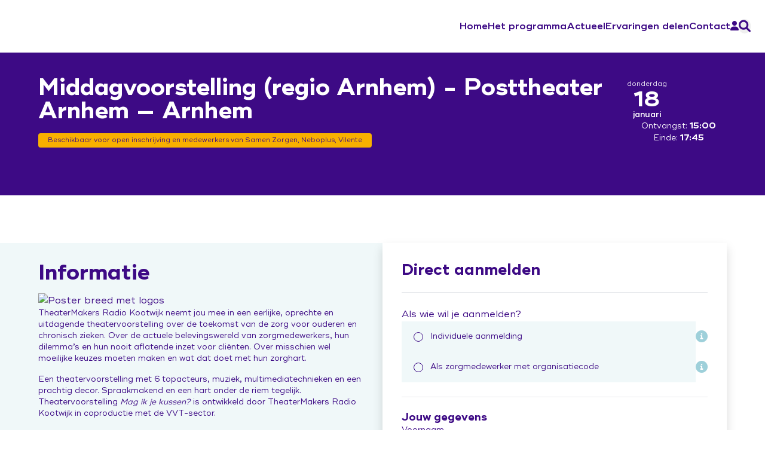

--- FILE ---
content_type: text/html; charset=UTF-8
request_url: https://www.vvtwerktaanmorgen.nl/evenementen/middag18voorstelling-regio-arnhem-posttheater-arnhem
body_size: 8301
content:




<!DOCTYPE html>
<html lang="nl">
<head>
    <meta charset="UTF-8">
    <meta http-equiv="X-UA-Compatible" content="IE=edge">
    <meta name="viewport" content="width=device-width, initial-scale=1, maximum-scale=1">

    <meta name="csrf-name" content="CRAFT_CSRF_TOKEN">
    <meta name="csrf" content="pSpm7GkGhqgIzL0hsXYt1DUxA3t99PIfD\u002DQl4ML0\u002DvTMB7834zvOlfp7NLMBNMLQbL6IW9weaZxcQUkNTZu9L0e3RKnvpay_p07oeZtL_9Y\u003D">
    
    				
	<title>Middagvoorstelling (Solis)  - De Theaterloods - VVT werkt aan morgen</title>
	<meta name="description" content="" />

	<meta property="fb:app_id" content="">
	<meta property="og:url" content="https://www.vvtwerktaanmorgen.nl/evenementen/middag18voorstelling-regio-arnhem-posttheater-arnhem" />
	<meta property="og:type" content="website" />
	<meta property="og:title" content="- VVT werkt aan morgen" />
	<meta property="og:image" content="" />
	<meta property="og:image:width" content="1200" />
	<meta property="og:image:height" content="630" />
	<meta property="og:description" content="" />
	<meta property="og:site_name" content="Over Morgen" />
	<meta property="og:locale" content="nl" />
	<meta property="og:locale:alternate" content="nl" />
	
	<meta name="twitter:card" content="summary_large_image" />
	<meta name="twitter:site" content="" />
	<meta name="twitter:url" content="https://www.vvtwerktaanmorgen.nl/evenementen/middag18voorstelling-regio-arnhem-posttheater-arnhem" />
	<meta name="twitter:title" content="- VVT werkt aan morgen" />
	<meta name="twitter:description" content="" />
	<meta name="twitter:image" content="" />

	
	<link rel="home" href="https://www.vvtwerktaanmorgen.nl/" />
	<link rel="canonical" href="https://www.vvtwerktaanmorgen.nl/evenementen/middag18voorstelling-regio-arnhem-posttheater-arnhem">

            
    <link rel="stylesheet" href="/dist/nieuw/css/styles.css?v=0.0.11">

    <link rel="apple-touch-icon" sizes="180x180" href="/dist/nieuw/favicons/apple-touch-icon.png">
    <link rel="icon" type="image/png" sizes="32x32" href="/dist/nieuw/favicons/favicon-32x32.png">
    <link rel="icon" type="image/png" sizes="16x16" href="/dist/nieuw/favicons/favicon-16x16.png">
    <link rel="manifest" href="/dist/nieuw/favicons/site.webmanifest">
    <link rel="mask-icon" href="/dist/nieuw/favicons/safari-pinned-tab.svg" color="#5bbad5">
    <meta name="msapplication-TileColor" content="#ffffff">
    <meta name="theme-color" content="#ffffff">

            <script>(function(w,d,s,l,i){w[l]=w[l]||[];w[l].push({'gtm.start':
        new Date().getTime(),event:'gtm.js'});var f=d.getElementsByTagName(s)[0],
        j=d.createElement(s),dl=l!='dataLayer'?'&l='+l:'';j.async=true;j.src=
        'https://www.googletagmanager.com/gtm.js?id='+i+dl;f.parentNode.insertBefore(j,f);
        })(window,document,'script','dataLayer','GTM-NT4JVB9');</script>
    
        
</head>

<body>
            <noscript><iframe src="https://www.googletagmanager.com/ns.html?id=GTM-NT4JVB9" height="0" width="0" style="display:none;visibility:hidden"></iframe></noscript>
        
    
<header class="">
    <div class="container absolute z-[0] top-0 bottom-0 left-0 right-0 pointer-events-none">
        <div class="logo">
            
<a class="header__corporate__logo" href="https://www.vvtwerktaanmorgen.nl/" title="Over Morgen" no-underline>
            
    <svg class="icon  " role="img" title="logo">
        <use xlink:href="/dist/nieuw/images/sprite.svg#logo"></use>
    </svg>

</a>        </div>
    </div>

    <div class="flex justify-end relative z-0 pointer-events-none">
        <div class="mega-backdrop"></div>

        <div class="panel pointer-events-auto">
            

<div class="flex gap-6 justify-end items-center">
    <nav class="panel__menu">
        <ul>            
                            
                                                                                        
                <li>
                    <a href="https://www.vvtwerktaanmorgen.nl/homepage">Home</a>

                                                                                </li>
                            
                                                                                        
                <li>
                    <a href="https://www.vvtwerktaanmorgen.nl/het-programma">Het programma</a>

                                            <div class="mega">
                            

    
    <div class="grid gap-x-8 gap-y-2 grid-rows-[auto_auto_auto] grid-cols-1 grid-flow-row md:grid-cols-3 md:grid-flow-col">
                    
            
            <div>
                <div class="w-full" no-underline>
                    <span class="w-full flex justify-between items-center">
                        <span class="font-semibold">Leren &amp; inspiratie</span>
                    </span>
                </div>
                <hr class="h-px my-2 border-0 bg-paars" />
            </div>
            <div>
                                            
        <picture>
            
                                        <source  type="image/webp" media="(max-width: 480px)" data-srcset="https://www.vvtwerktaanmorgen.nl/uploads/transforms/_403xAUTO_crop_center-center_100_none/180837/Leren-inspiratie.webp" />
    
                   
                                        <source  type="image/webp" media="(max-width: 640px)" data-srcset="https://www.vvtwerktaanmorgen.nl/uploads/transforms/_572xAUTO_crop_center-center_100_none/180837/Leren-inspiratie.webp" />
    
                   
                                        <source  type="image/webp" media="(max-width: 768px)" data-srcset="https://www.vvtwerktaanmorgen.nl/uploads/transforms/_601xAUTO_crop_center-center_100_none/180837/Leren-inspiratie.webp" />
    
                   
                                        <source  type="image/webp" media="(max-width: 1024px)" data-srcset="https://www.vvtwerktaanmorgen.nl/uploads/transforms/_218xAUTO_crop_center-center_100_none/180837/Leren-inspiratie.webp" />
    
                   
                                        <source  type="image/webp" media="(max-width: 1280px)" data-srcset="https://www.vvtwerktaanmorgen.nl/uploads/transforms/_288xAUTO_crop_center-center_100_none/180837/Leren-inspiratie.webp" />
    
                   
                                        <source  type="image/webp" media="(max-width: 1536px)" data-srcset="https://www.vvtwerktaanmorgen.nl/uploads/transforms/_448xAUTO_crop_center-center_100_none/180837/Leren-inspiratie.webp" />
    
                   
            
                        <source  type="image/webp" media="(min-width: 1537px)" data-srcset="https://www.vvtwerktaanmorgen.nl/uploads/transforms/_448xAUTO_crop_center-center_100_none/180837/Leren-inspiratie.webp" />
    

                                
        <img 
            data-src="https://www.vvtwerktaanmorgen.nl/uploads/transforms/_64xAUTO_crop_center-center_100_none/180837/Leren-inspiratie.webp"
            alt="Leren inspiratie"
            width="448"
            height="297"
        />
    
        </picture>
    
            </div>
            <ul>
                                    
                                            <li>
                            <a href="https://www.vvtwerktaanmorgen.nl/leren-inspiratie/ontwerp-de-verandering" class="text-sm font-semibold" target="">Ontwerp de verandering</a>
                        </li>
                                                        
                                            <li>
                            <a href="https://www.vvtwerktaanmorgen.nl/leren-inspiratie/ideeënlab-anders-opgeleiden-in-zorgteams" class="text-sm font-semibold" target="">Ideeënlab &#039;anders opgeleiden in zorgteams&#039;</a>
                        </li>
                                                        
                                            <li>
                            <a href="https://www.vvtwerktaanmorgen.nl/leren-inspiratie/intervisie-di-voor-hr-professionals" class="text-sm font-semibold" target="">Intervisie DI voor HR-professionals</a>
                        </li>
                                                        
                                            <li>
                            <a href="https://www.vvtwerktaanmorgen.nl/leren-inspiratie/onderzoek" class="text-sm font-semibold" target="">Onderzoek</a>
                        </li>
                                                        
                                            <li>
                            <a href="https://www.vvtwerktaanmorgen.nl/leren-inspiratie/podcast" class="text-sm font-semibold" target="">Podcast</a>
                        </li>
                                                        
                                            <li>
                            <a href="https://www.vvtwerktaanmorgen.nl/leren-inspiratie/workshops" class="text-sm font-semibold" target="">Workshops, werksessies en vragenuurtjes</a>
                        </li>
                                                        
                                            <li>
                            <a href="https://www.vvtwerktaanmorgen.nl/leren-inspiratie/academische-werkplaatsen" class="text-sm font-semibold" target="">Leerwerkplaats duurzame inzetbaarheid</a>
                        </li>
                                                </ul>
                    
            
            <div>
                <div class="w-full" no-underline>
                    <span class="w-full flex justify-between items-center">
                        <span class="font-semibold">In gesprek</span>
                    </span>
                </div>
                <hr class="h-px my-2 border-0 bg-paars" />
            </div>
            <div>
                                            
        <picture>
            
                                        <source  type="image/webp" media="(max-width: 480px)" data-srcset="https://www.vvtwerktaanmorgen.nl/uploads/transforms/_403xAUTO_crop_center-center_100_none/180848/In-gesprek.webp" />
    
                   
                                        <source  type="image/webp" media="(max-width: 640px)" data-srcset="https://www.vvtwerktaanmorgen.nl/uploads/transforms/_572xAUTO_crop_center-center_100_none/180848/In-gesprek.webp" />
    
                   
                                        <source  type="image/webp" media="(max-width: 768px)" data-srcset="https://www.vvtwerktaanmorgen.nl/uploads/transforms/_601xAUTO_crop_center-center_100_none/180848/In-gesprek.webp" />
    
                   
                                        <source  type="image/webp" media="(max-width: 1024px)" data-srcset="https://www.vvtwerktaanmorgen.nl/uploads/transforms/_218xAUTO_crop_center-center_100_none/180848/In-gesprek.webp" />
    
                   
                                        <source  type="image/webp" media="(max-width: 1280px)" data-srcset="https://www.vvtwerktaanmorgen.nl/uploads/transforms/_288xAUTO_crop_center-center_100_none/180848/In-gesprek.webp" />
    
                   
                                        <source  type="image/webp" media="(max-width: 1536px)" data-srcset="https://www.vvtwerktaanmorgen.nl/uploads/transforms/_448xAUTO_crop_center-center_100_none/180848/In-gesprek.webp" />
    
                   
            
                        <source  type="image/webp" media="(min-width: 1537px)" data-srcset="https://www.vvtwerktaanmorgen.nl/uploads/transforms/_448xAUTO_crop_center-center_100_none/180848/In-gesprek.webp" />
    

                                
        <img 
            data-src="https://www.vvtwerktaanmorgen.nl/uploads/transforms/_64xAUTO_crop_center-center_100_none/180848/In-gesprek.webp"
            alt="In gesprek"
            width="448"
            height="301"
        />
    
        </picture>
    
            </div>
            <ul>
                                    
                                            <li>
                            <a href="https://www.vvtwerktaanmorgen.nl/in-gesprek/campagne-jij-doet-er-toe" class="text-sm font-semibold" target="">Campagne &#039;Jij doet er toe&#039;</a>
                        </li>
                                                        
                                            <li>
                            <a href="https://www.vvtwerktaanmorgen.nl/in-gesprek/theatervoorstelling" class="text-sm font-semibold" target="">Theatervoorstelling</a>
                        </li>
                                                        
                                            <li>
                            <a href="https://www.vvtwerktaanmorgen.nl/in-gesprek/theatervoorstelling-brede-doelgroep-in-de-regio" class="text-sm font-semibold" target="">Theatervoorstelling brede doelgroep</a>
                        </li>
                                                        
                                            <li>
                            <a href="https://www.vvtwerktaanmorgen.nl/in-gesprek/toekomst-van-werk" class="text-sm font-semibold" target="">Expo &#039;Toekomst van werk&#039;</a>
                        </li>
                                                        
                                            <li>
                            <a href="https://hoedan.nl/" class="text-sm font-semibold" target="_blank">Hoe dan?</a>
                        </li>
                                                        
                                            <li>
                            <a href="https://praatvandaagovermorgen.nl/" class="text-sm font-semibold" target="_blank">Praat vandaag over morgen (publiekscampagne)</a>
                        </li>
                                                </ul>
                    
            
            <div>
                <div class="w-full" no-underline>
                    <span class="w-full flex justify-between items-center">
                        <span class="font-semibold">Aan de slag</span>
                    </span>
                </div>
                <hr class="h-px my-2 border-0 bg-paars" />
            </div>
            <div>
                                            
        <picture>
            
                                        <source  type="image/webp" media="(max-width: 480px)" data-srcset="https://www.vvtwerktaanmorgen.nl/uploads/transforms/_403xAUTO_crop_center-center_100_none/aan-de-slag.webp" />
    
                   
                                        <source  type="image/webp" media="(max-width: 640px)" data-srcset="https://www.vvtwerktaanmorgen.nl/uploads/transforms/_572xAUTO_crop_center-center_100_none/aan-de-slag.webp" />
    
                   
                                        <source  type="image/webp" media="(max-width: 768px)" data-srcset="https://www.vvtwerktaanmorgen.nl/uploads/transforms/_601xAUTO_crop_center-center_100_none/aan-de-slag.webp" />
    
                   
                                        <source  type="image/webp" media="(max-width: 1024px)" data-srcset="https://www.vvtwerktaanmorgen.nl/uploads/transforms/_218xAUTO_crop_center-center_100_none/aan-de-slag.webp" />
    
                   
                                        <source  type="image/webp" media="(max-width: 1280px)" data-srcset="https://www.vvtwerktaanmorgen.nl/uploads/transforms/_288xAUTO_crop_center-center_100_none/aan-de-slag.webp" />
    
                   
                                        <source  type="image/webp" media="(max-width: 1536px)" data-srcset="https://www.vvtwerktaanmorgen.nl/uploads/transforms/_448xAUTO_crop_center-center_100_none/aan-de-slag.webp" />
    
                   
            
                        <source  type="image/webp" media="(min-width: 1537px)" data-srcset="https://www.vvtwerktaanmorgen.nl/uploads/transforms/_448xAUTO_crop_center-center_100_none/aan-de-slag.webp" />
    

                                
        <img 
            data-src="https://www.vvtwerktaanmorgen.nl/uploads/transforms/_64xAUTO_crop_center-center_100_none/aan-de-slag.webp"
            alt="Aan de slag"
            width="448"
            height="299"
        />
    
        </picture>
    
            </div>
            <ul>
                                    
                                            <li>
                            <a href="https://www.vvtwerktaanmorgen.nl/aan-de-slag/over-morgen-tour" class="text-sm font-semibold" target="">Over Morgen Tour</a>
                        </li>
                                                        
                                            <li>
                            <a href="https://www.vvtwerktaanmorgen.nl/aan-de-slag/instapklare-interventies" class="text-sm font-semibold" target="">Instapklare interventies</a>
                        </li>
                                                        
                                            <li>
                            <a href="https://www.vvtwerktaanmorgen.nl/aan-de-slag/duurzame-inzetbaarheid" class="text-sm font-semibold" target="">Duurzame inzetbaarheid</a>
                        </li>
                                                        
                                            <li>
                            <a href="https://www.vvtwerktaanmorgen.nl/aan-de-slag/coaching" class="text-sm font-semibold" target="">Individuele coaching</a>
                        </li>
                                                        
                                            <li>
                            <a href="https://www.vvtwerktaanmorgen.nl/aan-de-slag/veranderopdrachten" class="text-sm font-semibold" target="">Voucher voor een leertraject veranderopdracht</a>
                        </li>
                                                        
                                            <li>
                            <a href="https://www.vvtwerktaanmorgen.nl/leren-inspiratie/ontwerp-de-verandering" class="text-sm font-semibold" target="">Tools</a>
                        </li>
                                                        
                                            <li>
                            <a href="https://www.vvtwerktaanmorgen.nl/aan-de-slag/zorg-voor-morgen-festival" class="text-sm font-semibold" target="">Zorg voor Morgen Festival</a>
                        </li>
                                                </ul>
            </div>
                        </div>
                                           
                                                        </li>
                            
                                                                                        
                <li>
                    <a href="https://www.vvtwerktaanmorgen.nl/actueel">Actueel</a>

                                                                                </li>
                            
                                                                                        
                <li>
                    <a href="https://www.vvtwerktaanmorgen.nl/overzicht-themas">Ervaringen delen</a>

                                                                                </li>
                            
                                                                                        
                <li>
                    <a href="https://www.vvtwerktaanmorgen.nl/contact">Contact</a>

                                                                                </li>
            
                            <li>
                    <a href="https://www.vvtwerktaanmorgen.nl/inloggen"><i class="fa-regular fa-user"></i></a>
                </li>
                    </ul>
    </nav>

    <div class="panel__search">
        
    <button class="panel__search__button btn btn-link" type="button">
        <span><i class="fa-solid fa-magnifying-glass fa-lg"></i></span>
    </button>

<div class="panel__search__block ">
    <div>
        <input class="panel__search__block__input" type="text" placeholder="Zoeken...">

        <button class="panel__search__block__close" type="button">
            <i class="fa-solid fa-xmark fa-lg"></i>
        </button>
    </div>

    <div class="panel__search__block__results"></div>
</div>    </div>

    <button class="panel__menu-mobile" data-popup="menu" aria-label="Menu">
        <i class="fa-solid fa-bars fa-2xl"></i>
    </button>
</div>



<div class="modal "
    data-backdrop-close=""
    id="menu"
    tabindex="-1"
            aria-labelledby="Menu" 
        aria-hidden="true">
    <div class="modal-dialog ">
        <div class="modal-header">
            <div class="modal-logo">
                        
    <svg class="icon h-6 w-6" role="img" title="logo">
        <use xlink:href="/dist/nieuw/images/sprite.svg#logo"></use>
    </svg>

            </div>

                            <button type="button" data-popup-close aria-label="Close" tabindex="-1">
                    <i class="fa-solid fa-xmark fa-lg"></i>
                </button>
                    </div>

        <div class="modal-content">
            <div class="modal-body">
                        

<div class="panel__search__block active">
    <div>
        <input class="panel__search__block__input" type="text" placeholder="Zoeken...">

        <button class="panel__search__block__close" type="button">
            <i class="fa-solid fa-xmark fa-lg"></i>
        </button>
    </div>

    <div class="panel__search__block__results"></div>
</div>
        <nav class="text-lg py-6 font-semibold">    
            <ul accordion>
                                    
                    <li>
                        <a href="https://www.vvtwerktaanmorgen.nl/homepage">Home</a>

                                                                                                </li>
                                    
                    <li>
                        <a href="https://www.vvtwerktaanmorgen.nl/het-programma">Het programma</a>

                                                    <div>
                                
    
    <ul accordion>
                                
            <li>
                <a href="https://www.vvtwerktaanmorgen.nl/het-programma/leren-inspiratie">Leren &amp; inspiratie</a>

                                    <div>
                        <ul>
                                                            
                                                                    <li>
                                        <a href="https://www.vvtwerktaanmorgen.nl/leren-inspiratie/ontwerp-de-verandering" class="text-sm font-semibold" target="">Ontwerp de verandering</a>
                                    </li>
                                                                                            
                                                                    <li>
                                        <a href="https://www.vvtwerktaanmorgen.nl/leren-inspiratie/ideeënlab-anders-opgeleiden-in-zorgteams" class="text-sm font-semibold" target="">Ideeënlab &#039;anders opgeleiden in zorgteams&#039;</a>
                                    </li>
                                                                                            
                                                                    <li>
                                        <a href="https://www.vvtwerktaanmorgen.nl/leren-inspiratie/intervisie-di-voor-hr-professionals" class="text-sm font-semibold" target="">Intervisie DI voor HR-professionals</a>
                                    </li>
                                                                                            
                                                                    <li>
                                        <a href="https://www.vvtwerktaanmorgen.nl/leren-inspiratie/onderzoek" class="text-sm font-semibold" target="">Onderzoek</a>
                                    </li>
                                                                                            
                                                                    <li>
                                        <a href="https://www.vvtwerktaanmorgen.nl/leren-inspiratie/podcast" class="text-sm font-semibold" target="">Podcast</a>
                                    </li>
                                                                                            
                                                                    <li>
                                        <a href="https://www.vvtwerktaanmorgen.nl/leren-inspiratie/workshops" class="text-sm font-semibold" target="">Workshops, werksessies en vragenuurtjes</a>
                                    </li>
                                                                                            
                                                                    <li>
                                        <a href="https://www.vvtwerktaanmorgen.nl/leren-inspiratie/academische-werkplaatsen" class="text-sm font-semibold" target="">Leerwerkplaats duurzame inzetbaarheid</a>
                                    </li>
                                                            
                                                                                </ul>
                    </div>
                            </li>
                                
            <li>
                <a href="https://www.vvtwerktaanmorgen.nl/het-programma/in-gesprek">In gesprek</a>

                                    <div>
                        <ul>
                                                            
                                                                    <li>
                                        <a href="https://www.vvtwerktaanmorgen.nl/in-gesprek/campagne-jij-doet-er-toe" class="text-sm font-semibold" target="">Campagne &#039;Jij doet er toe&#039;</a>
                                    </li>
                                                                                            
                                                                    <li>
                                        <a href="https://www.vvtwerktaanmorgen.nl/in-gesprek/theatervoorstelling" class="text-sm font-semibold" target="">Theatervoorstelling</a>
                                    </li>
                                                                                            
                                                                    <li>
                                        <a href="https://www.vvtwerktaanmorgen.nl/in-gesprek/theatervoorstelling-brede-doelgroep-in-de-regio" class="text-sm font-semibold" target="">Theatervoorstelling brede doelgroep</a>
                                    </li>
                                                                                            
                                                                    <li>
                                        <a href="https://www.vvtwerktaanmorgen.nl/in-gesprek/toekomst-van-werk" class="text-sm font-semibold" target="">Expo &#039;Toekomst van werk&#039;</a>
                                    </li>
                                                                                            
                                                                    <li>
                                        <a href="https://hoedan.nl/" class="text-sm font-semibold" target="_blank">Hoe dan?</a>
                                    </li>
                                                                                            
                                                                    <li>
                                        <a href="https://praatvandaagovermorgen.nl/" class="text-sm font-semibold" target="_blank">Praat vandaag over morgen (publiekscampagne)</a>
                                    </li>
                                                            
                                                                                </ul>
                    </div>
                            </li>
                                
            <li>
                <a href="https://www.vvtwerktaanmorgen.nl/het-programma/aan-de-slag">Aan de slag</a>

                                    <div>
                        <ul>
                                                            
                                                                    <li>
                                        <a href="https://www.vvtwerktaanmorgen.nl/aan-de-slag/over-morgen-tour" class="text-sm font-semibold" target="">Over Morgen Tour</a>
                                    </li>
                                                                                            
                                                                    <li>
                                        <a href="https://www.vvtwerktaanmorgen.nl/aan-de-slag/instapklare-interventies" class="text-sm font-semibold" target="">Instapklare interventies</a>
                                    </li>
                                                                                            
                                                                    <li>
                                        <a href="https://www.vvtwerktaanmorgen.nl/aan-de-slag/duurzame-inzetbaarheid" class="text-sm font-semibold" target="">Duurzame inzetbaarheid</a>
                                    </li>
                                                                                            
                                                                    <li>
                                        <a href="https://www.vvtwerktaanmorgen.nl/aan-de-slag/coaching" class="text-sm font-semibold" target="">Individuele coaching</a>
                                    </li>
                                                                                            
                                                                    <li>
                                        <a href="https://www.vvtwerktaanmorgen.nl/aan-de-slag/veranderopdrachten" class="text-sm font-semibold" target="">Voucher voor een leertraject veranderopdracht</a>
                                    </li>
                                                                                            
                                                                    <li>
                                        <a href="https://www.vvtwerktaanmorgen.nl/leren-inspiratie/ontwerp-de-verandering" class="text-sm font-semibold" target="">Tools</a>
                                    </li>
                                                                                            
                                                                    <li>
                                        <a href="https://www.vvtwerktaanmorgen.nl/aan-de-slag/zorg-voor-morgen-festival" class="text-sm font-semibold" target="">Zorg voor Morgen Festival</a>
                                    </li>
                                                            
                                                                                                                        <li>
                                    <a href="https://www.vvtwerktaanmorgen.nl/overzicht-themas" class="text-sm font-semibold" >Ervaringen delen</a>
                                </li>
                                                    </ul>
                    </div>
                            </li>
            </ul>
                            </div>
                                                                    </li>
                                    
                    <li>
                        <a href="https://www.vvtwerktaanmorgen.nl/actueel">Actueel</a>

                                                                                                </li>
                                    
                    <li>
                        <a href="https://www.vvtwerktaanmorgen.nl/overzicht-themas-link">Overzicht themas (link)</a>

                                                                                                </li>
                                    
                    <li>
                        <a href="https://www.vvtwerktaanmorgen.nl/contact">Contact</a>

                                                                                                </li>
                
                                    <hr class="my-6">

                    <li>
                        <a href="https://www.vvtwerktaanmorgen.nl/inloggen">
                                                        Inloggen
                        </a>
                    </li>
                    
                            </ul>
        </nav>
                </div>
        </div>
    </div>
</div>        </div>
    </div>
</header>
    <main>
            <div class="event">
        <section class="bg-paars text-wit">
            <div class="container">
                <div class="flex gap-8 items-center">
                    <div class="">        
                        <h1>
                            Middagvoorstelling (regio Arnhem)  - Posttheater Arnhem &mdash; Arnhem
                        </h1>

                        <div class="row align-items-center">
                                                            <span class="badge">
                                                Beschikbaar voor open inschrijving en medewerkers van Samen Zorgen, Neboplus, Vilente
                                    </span>
                                                    </div>
                    </div>

                    <div class=" flex flex-col gap-8 justify-end">
                        <div class="flex flex-col shrink-0 items-center relative w-[55px]">
                            <div class="text-xs absolute top-0 left-1/2 -translate-x-1/2">
                                donderdag
                            </div>
                            <div class="font-bold h2 m-0 py-4">
                                18
                            </div>
                            <div class="font-semibold text-sm  absolute bottom-0 left-1/2 -translate-x-1/2">
                                januari
                            </div>
                        </div>

                        <div class="text-sm text-center">
                                                            Ontvangst: <strong>15:00</strong>
                                                                                        Einde: <strong>17:45</strong>
                                                    </div>
                    </div>
                </div>
            </div>
        </section>

        <section>
            <div class="container">
                <div class="event__middle">
                    <div class="event__middle__left">
                        <div class="event__middle__left__inner">
                            <h2>Informatie</h2>
                            
                                                                        
        <picture>
            
                                        <source  type="image/webp" media="(max-width: 480px)" data-srcset="https://www.vvtwerktaanmorgen.nl/uploads/transforms/_408xAUTO_crop_center-center_100_none/2752/poster-breed-met-logos.webp" />
    
                   
                                        <source  type="image/webp" media="(max-width: 640px)" data-srcset="https://www.vvtwerktaanmorgen.nl/uploads/transforms/_571xAUTO_crop_center-center_100_none/2752/poster-breed-met-logos.webp" />
    
                   
                                        <source  type="image/webp" media="(max-width: 768px)" data-srcset="https://www.vvtwerktaanmorgen.nl/uploads/transforms/_575xAUTO_crop_center-center_100_none/2752/poster-breed-met-logos.webp" />
    
                   
                                        <source  type="image/webp" media="(max-width: 1024px)" data-srcset="https://www.vvtwerktaanmorgen.nl/uploads/transforms/_314xAUTO_crop_center-center_100_none/2752/poster-breed-met-logos.webp" />
    
                   
                                        <source  type="image/webp" media="(max-width: 1280px)" data-srcset="https://www.vvtwerktaanmorgen.nl/uploads/transforms/_417xAUTO_crop_center-center_100_none/2752/poster-breed-met-logos.webp" />
    
                   
                                        <source  type="image/webp" media="(max-width: 1536px)" data-srcset="https://www.vvtwerktaanmorgen.nl/uploads/transforms/_656xAUTO_crop_center-center_100_none/2752/poster-breed-met-logos.webp" />
    
                   
            
                        <source  type="image/webp" media="(min-width: 1537px)" data-srcset="https://www.vvtwerktaanmorgen.nl/uploads/transforms/_656xAUTO_crop_center-center_100_none/2752/poster-breed-met-logos.webp" />
    

                                
        <img 
            data-src="https://www.vvtwerktaanmorgen.nl/uploads/transforms/_64xAUTO_crop_center-center_100_none/2752/poster-breed-met-logos.webp"
            alt="Poster breed met logos"
            width="656"
            height="437"
        />
    
        </picture>
    
                            
                                                            <div class="text-sm">
                                    <p>TheaterMakers Radio Kootwijk neemt jou mee in een eerlijke, oprechte en uitdagende theatervoorstelling over de toekomst van de zorg voor ouderen en chronisch zieken. Over de actuele belevingswereld van zorgmedewerkers, hun dilemma’s en hun nooit aflatende inzet voor cliënten. Over misschien wel moeilijke keuzes moeten maken en wat dat doet met hun zorghart.</p>
<p>Een theatervoorstelling met 6 topacteurs, muziek, multimediatechnieken en een prachtig decor. Spraakmakend en een hart onder de riem tegelijk. Theatervoorstelling<em> Mag ik je kussen?</em> is ontwikkeld door TheaterMakers Radio Kootwijk in coproductie met de VVT-sector.</p>
<p><strong>Programma:</strong><br /></p>
<p>15.00 uur ontvangst<br />15.30 uur start voorstelling<br />17.00 uur nagesprek<br />17.45 uur einde</p>

<p></p>
                                </div>
                                                        
                                                            <div class="flex justify-start">
                                    <a href="https://maps.app.goo.gl/7Lv5857faqMREafa9" class="btn btn-primary" target="_blank">
                                        <span>Plan route
                                        <i class="fa-solid fa-map-location-dot fa-lg"></i></span>
                                    </a>
                                </div>
                                                    </div>
                    </div>

                    <div class="event__middle__right">
                        <div class="event__middle__right__inner">
                                                            <div id="component-oqqnhh" class="sprig-component" data-hx-target="this" data-hx-include="this" data-hx-trigger="refresh" data-hx-get="https://www.vvtwerktaanmorgen.nl/index.php?p=actions/sprig-core/components/render" data-hx-vals="{&quot;sprig:siteId&quot;:&quot;314b1d620583ba954eac12eea81739441f1d7ff32d4de6bd1d2e469aa2faba5a2&quot;,&quot;sprig:id&quot;:&quot;388ab72238e618ea33eb35fd4a21fe399b8f0d2d79669f4a27bc68c2a3e01e5ccomponent-oqqnhh&quot;,&quot;sprig:component&quot;:&quot;d285671a490f357466950e9f1979223ce4de3ea3cc23358791faa09cb9152942&quot;,&quot;sprig:template&quot;:&quot;44a1c8f1862090dfb91ad7e5b51509d6eadee1c3f0018738a48c6419a730b392_layouts\/_includes\/event\/form_select.twig&quot;,&quot;sprig:variables[eventId]&quot;:&quot;086a97f95375d0120b074c8c20ee06fdbce4ac9fc44ecaca40f2130d705cc99a138515&quot;}">
<div novalidate data-conditions>
    <h3>Direct aanmelden</h3>

    <hr class="my-6">

    
        
    <label class="form-label mb-4">
    Als wie wil je aanmelden?
</label>

<div class="flex flex-col gap-1">
                                
        <div class="flex items-center gap-2">
            <div class="form-check flex-1 ">
                <label class="form-check-label">
                    <input type="radio" class="form-check-input" name="userType" value="individu" checked sprig s-replace=".event__form" data-hx-get="https://www.vvtwerktaanmorgen.nl/index.php?p=actions/sprig-core/components/render" data-hx-select=".event__form" data-hx-target=".event__form" data-hx-swap="outerHTML" data-sprig-parsed>
                    Individuele aanmelding
                </label>
            </div>
                            <div data-toggle="tooltip" title="Wil je als individuele zorgmedewerker jezelf aanmelden? Dan kun je hier direct reserveren.">
                    <i class="text-licht-blauw fa-solid fa-circle-info fa-lg text-info"></i>
                </div>
                    </div>
                                
        <div class="flex items-center gap-2">
            <div class="form-check flex-1 ">
                <label class="form-check-label">
                    <input type="radio" class="form-check-input" name="userType" value="organisatie_met_code" sprig s-replace=".event__form" data-hx-get="https://www.vvtwerktaanmorgen.nl/index.php?p=actions/sprig-core/components/render" data-hx-select=".event__form" data-hx-target=".event__form" data-hx-swap="outerHTML" data-sprig-parsed>
                    Als zorgmedewerker met organisatiecode
                </label>
            </div>
                            <div data-toggle="tooltip" title="Heb je een organisatie-code van jouw werkgever ontvangen, vul die dan hier in en meld je aan voor een van de geselecteerde voorstellingen.">
                    <i class="text-licht-blauw fa-solid fa-circle-info fa-lg text-info"></i>
                </div>
                    </div>
    </div>
    <hr class="my-6">

    <div class="event__form">
        <div id="component-oarrju" class="sprig-component" data-hx-target="this" data-hx-include="this" data-hx-trigger="refresh" data-hx-get="https://www.vvtwerktaanmorgen.nl/index.php?p=actions/sprig-core/components/render" data-hx-vals="{&quot;sprig:siteId&quot;:&quot;314b1d620583ba954eac12eea81739441f1d7ff32d4de6bd1d2e469aa2faba5a2&quot;,&quot;sprig:id&quot;:&quot;a23a21cca1e625a4f610a1826bdd81de5e5a243b1e65edf854fa464fd0bff4e0component-oarrju&quot;,&quot;sprig:component&quot;:&quot;d285671a490f357466950e9f1979223ce4de3ea3cc23358791faa09cb9152942&quot;,&quot;sprig:template&quot;:&quot;787ffcda1b1e0f0ba12ab7c57a97c9058fb51525c0b63146f5a37361caad51db_layouts\/_includes\/event\/form_individu&quot;,&quot;sprig:variables[eventId]&quot;:&quot;086a97f95375d0120b074c8c20ee06fdbce4ac9fc44ecaca40f2130d705cc99a138515&quot;}">    <form class="flex flex-col gap-2" sprig s-action="/overmorgen-module/reservation/create" s-method="post" novalidate data-hx-headers="{&quot;X-CSRF-Token&quot;:&quot;pSpm7GkGhqgIzL0hsXYt1DUxA3t99PIfD-Ql4ML0-vTMB7834zvOlfp7NLMBNMLQbL6IW9weaZxcQUkNTZu9L0e3RKnvpay_p07oeZtL_9Y=&quot;}" data-hx-post="https://www.vvtwerktaanmorgen.nl/index.php?p=actions/sprig-core/components/render&amp;sprig:action=ddcbc66dabb9df426007dc2e5ee28a9c9a873dc4a7342ddb7a31454c7a2d6d2b/overmorgen-module/reservation/create" data-sprig-parsed>

        <h5 class="m-0">Jouw gegevens</h5>

        <input type="hidden" name="eventId" value="138515">

        <div>
            <label class="form-label small">
                Voornaam
            </label>
            <input type="text" class="form-control" name="firstName" placeholder="Vul jouw voornaam in" required aria-label="" aria-describedby="">
            <div class="invalid-feedback">Vul jouw voornaam in</div>
        </div>

        <div>
            <label class="form-label small">
                Achternaam
            </label>
            <input type="text" class="form-control" name="lastName" placeholder="Vul jouw achternaam in" required aria-label="" aria-describedby="">
            <div class="invalid-feedback">Vul jouw achternaam in</div>
        </div>

        <div>
            <label class="form-label small">
                Naam organisatie
            </label>
            <input type="text" class="form-control" name="orgName" placeholder="Vul de naam van jouw organisatie in" required aria-label="" aria-describedby="">
            <div class="invalid-feedback">Vul de naam van jouw organisatie in</div>
        </div>

        <div>
            <label class="form-label small">
                E-mailadres
            </label>
            <input type="email" class="form-control" name="email" placeholder="Vul een e-mailadres in" required aria-label="" aria-describedby="">
            <div class="invalid-feedback">Vul een e-mailadres in</div>
        </div>

        <hr class="my-6">

        <div class="formie__field">
            <div class="form-check">
                <input class="form-check-input" id="ind_agree_2" type="checkbox" value="" required>
                <label class="form-check-label small" for="ind_agree_2">
                    Ik ga akkoord met het privacy statement van Over Morgen
                </label>
            </div>
        </div>

        <div class="formie__field formie__field--hidden">
            <div class="form-check">
                <input class="form-check-input" id="ind_agree_3" type="checkbox" name="onderzoek" value="1">
                <label class="form-check-label small" for="ind_agree_3">
                    Het ministerie van SZW wil graag evalueren wat de MDIEU regeling heeft opgeleverd. Zij nodigen steekproefsgewijs deelnemers aan het programma Over Morgen uit voor dit onderzoek. Met het aanvinken van dit vakje ga ik ermee akkoord dat mijn naam en mailadres worden doorgegeven aan het onderzoeksbureau.
                </label>
            </div>
        </div>

        <div class="flex justify-start mt-6">
            <button type="submit" class="btn btn-primary" disabled>
                <span>Aanmelden
                <i class="fa-solid fa-right-long"></i></span>
            </button>
        </div>
    </form>
</div>

        <script>
            if(window.GetHooked) {
                if(window.GetHooked.initForms) window.GetHooked.initForms()
                if(window.GetHooked.initButtons) window.GetHooked.initButtons()
            }
        </script>
    </div>
</div></div>
                                                    </div>
                    </div>
                </div>
            </div>
        </section>
    </div>

    </main>

    
<footer class="footer">
    <div class="bg-licht-blauw bg-opacity-20">
        
<div class="container">
        
    <div class="flex flex-col md:flex-row items-center gap-4 md:gap-10 py-8">

        <div class="flex gap-10 h-12 md:h-16">
            <a class="block h-full" href="https://www.aovvt.nl/activiteiten/" target="_blank" no-underline><img class="h-full w-auto" src="/dist/nieuw/assets/images/sponsors/AOVVT_2024.png" alt="A+O VVT" width="29" height="39"></a>
            <img class="h-full w-auto" src="/dist/nieuw/assets/images/sponsors/SZW_Logo.svg" alt="Ministerie van Sociale Zaken en Werkgelegenheid" width="97" height="39">
        </div>

        <div class="font-bold text-center md:text-left">
            Een initiatief van <a class="underline" href="https://www.aovvt.nl/activiteiten/" target="_blank" no-underline>AO VVT</a> met steun van het Ministerie van SZW
        </div>
    </div>

    </div>    </div>
    
    <div class="bg-paars text-licht-blauw py-20">
        <div class="container">
            <div class="flex flex-col md:flex-row justify-between gap-6">
                <div>
                    <div class="text-2xl font-semibold mb-4">
                        Hulp nodig of een vraag?
                    </div>

                    <div class="text-lg">
                                                    <a class="text-wit" href="mailto:info@vvtwerktaanmorgen.nl">Mail ons</a>
                        
                                                    of bel <a class="text-wit" href="tel:0883888370">088-3888370</a>
                        
                        
<div class="flex gap-5 lg:gap-3 mt-4">
            <a class="text-wit hover:!text-licht-blauw" href="https://www.linkedin.com/company/vvtwerktaanmorgen/" target="_blank" no-underline>
            <i class="fa-brands fa-linkedin text-5xl sm:text-4xl md:text-3xl lg:text-2xl"></i>
        </a>
                <a class="text-wit hover:!text-licht-blauw" href="https://www.instagram.com/vvtwerktaanmorgen/" target="_blank" no-underline>
            <i class="fa-brands fa-square-instagram text-5xl sm:text-4xl md:text-3xl lg:text-2xl"></i>
        </a>
    </div>                    </div>
                </div>

                <div>
                    <div class="text-2xl font-semibold mb-4" id="nieuwsbrief">
                        Aanmelden nieuwsbrief
                    </div>

                    <div id="mc_embed_signup" class="max-w-[400px]">
	<form action="https://gethooked.us12.list-manage.com/subscribe/post?u=c7378623280aee69e7a62d053&amp;id=f6e427c58a&amp;f_id=008743e0f0" method="post" id="mc-embedded-subscribe-form" name="mc-embedded-subscribe-form">
		<div id="mc_embed_signup_scroll">

			<div class="row">
				<div class="col-10">
					<div class="mc-field-group mb-4">
						<input type="email" name="EMAIL" class="form-control" id="mce-EMAIL" placeholder="E-mailadres" required>
					</div>
				</div>
			</div>

			<div class="row">
				<div class="col-10 col-lg-5">
					<div class="mc-field-group mb-4">
						<input type="text" name="MMERGE1" class="form-control" id="mce-MMERGE1" placeholder="Voornaam" required>
					</div>
				</div>

				<div class="col-10 col-lg-5">
					<div class="mc-field-group mb-4">
						<input type="text" name="MMERGE2" class="form-control" id="mce-MMERGE2" placeholder="Achternaam" required>
					</div>
				</div>
			</div>

			<!-- real people should not fill this in and expect good things - do not remove this or risk form bot signups-->
			<div style="position: absolute; left: -5000px;" aria-hidden="true">
				<input type="text" name="b_c7378623280aee69e7a62d053_f6e427c58a" tabindex="-1" value="">
			</div>
			
			<div class="mb-5">
				<button type="submit" name="subscribe" id="mc-embedded-subscribe" class="btn btn-primary"><span>Aanmelden</span></button>
			</div>

			<div id="mce-responses" class="clear">
				<div class="response" id="mce-error-response" style="display:none"></div>
				<div class="response" id="mce-success-response" style="display:none"></div>
			</div>

		</div>
	</form>
</div>

<script type='text/javascript' src='//s3.amazonaws.com/downloads.mailchimp.com/js/mc-validate.js'></script>
<script type='text/javascript'>
	(function ($) {
		window.fnames = new Array();
		window.ftypes = new Array();
		fnames[1] = 'MMERGE1';
		ftypes[1] = 'text';
		fnames[2] = 'MMERGE2';
		ftypes[2] = 'text';
		fnames[0] = 'EMAIL';
		ftypes[0] = 'email';
	}(jQuery));

	const $mcj = jQuery.noConflict(true);

	// Overwriting the default English validation messages
	$mcj.extend($mcj.validator.messages, {
		required: "Dit veld is verplicht.",
		email: "Voer een geldig e-mailadres in."
	});
</script>
                </div>

                <div>
                    
    <div class="text-2xl font-semibold">
        Onderwerpen
    </div>

    <ul class="text-wit">
                    <li>
                                    <a href="https://www.vvtwerktaanmorgen.nl/aan-de-slag/sociale-veiligheid">Sociale Veiligheid</a>
                            </li>        
            </ul>


                </div>

                <div>
                    
<div class="text-2xl font-semibold">
    Snel naar
</div>

<ul class="text-wit">
            <li>
                            <a href="https://www.vvtwerktaanmorgen.nl/over-morgen/voor-zorgmedewerkers">Voor zorgmedewerkers</a>
                    </li>        
            <li>
                            <a href="https://www.vvtwerktaanmorgen.nl/over-morgen/voor-zorgmedewerkers-2">Over het programma</a>
                    </li>        
            <li>
                            <a href="https://www.vvtwerktaanmorgen.nl/agenda">Agenda theatervoorstellingen</a>
                    </li>        
            <li>
                            <a href="https://www.vvtwerktaanmorgen.nl/faq">FAQ</a>
                    </li>        
            <li>
                            <a href="https://www.vvtwerktaanmorgen.nl/aanvraag-accreditatiepunten">Aanvraag accreditatiepunten</a>
                    </li>        
    </ul>                </div>
            </div>
        </div>
    </div>

    <div class="bg-paars text-wit text-sm md:text-base">
        <div class="container">
            <div class="flex justify-start md:justify-end py-6 border-t border-licht-blauw">
                
<ul class="flex gap-6 md:gap-12">    
            <li>
                            <a href="https://www.vvtwerktaanmorgen.nl/disclaimer">Disclaimer</a>            
                    </li>        
            <li>
                            <a href="https://www.vvtwerktaanmorgen.nl/privacyverklaring">Privacyverklaring</a>            
                    </li>        
    </ul>            </div>
        </div>
    </div>
</footer>
    <div class="modal-backdrop"></div>

        <script src="https://cdn.jsdelivr.net/gh/gitbrent/pptxgenjs@3.12.0/libs/jszip.min.js"></script>
    <script src="https://cdn.jsdelivr.net/gh/gitbrent/pptxgenjs@3.12.0/dist/pptxgen.min.js"></script>
    
    <script src="/dist/nieuw/js/main.js?v=0.0.11"></script>
<script src="https://www.vvtwerktaanmorgen.nl/cpresources/b3a43cde/htmx.min.js?v=1763547680"></script></body>
</html>

--- FILE ---
content_type: text/css
request_url: https://www.vvtwerktaanmorgen.nl/dist/nieuw/css/styles.css?v=0.0.11
body_size: 18494
content:
@charset "UTF-8";*,:after,:before{--tw-border-spacing-x:0;--tw-border-spacing-y:0;--tw-translate-x:0;--tw-translate-y:0;--tw-rotate:0;--tw-skew-x:0;--tw-skew-y:0;--tw-scale-x:1;--tw-scale-y:1;--tw-pan-x: ;--tw-pan-y: ;--tw-pinch-zoom: ;--tw-scroll-snap-strictness:proximity;--tw-gradient-from-position: ;--tw-gradient-via-position: ;--tw-gradient-to-position: ;--tw-ordinal: ;--tw-slashed-zero: ;--tw-numeric-figure: ;--tw-numeric-spacing: ;--tw-numeric-fraction: ;--tw-ring-inset: ;--tw-ring-offset-width:0px;--tw-ring-offset-color:#fff;--tw-ring-color:rgba(59,130,246,.5);--tw-ring-offset-shadow:0 0 #0000;--tw-ring-shadow:0 0 #0000;--tw-shadow:0 0 #0000;--tw-shadow-colored:0 0 #0000;--tw-blur: ;--tw-brightness: ;--tw-contrast: ;--tw-grayscale: ;--tw-hue-rotate: ;--tw-invert: ;--tw-saturate: ;--tw-sepia: ;--tw-drop-shadow: ;--tw-backdrop-blur: ;--tw-backdrop-brightness: ;--tw-backdrop-contrast: ;--tw-backdrop-grayscale: ;--tw-backdrop-hue-rotate: ;--tw-backdrop-invert: ;--tw-backdrop-opacity: ;--tw-backdrop-saturate: ;--tw-backdrop-sepia: ;--tw-contain-size: ;--tw-contain-layout: ;--tw-contain-paint: ;--tw-contain-style: }::backdrop{--tw-border-spacing-x:0;--tw-border-spacing-y:0;--tw-translate-x:0;--tw-translate-y:0;--tw-rotate:0;--tw-skew-x:0;--tw-skew-y:0;--tw-scale-x:1;--tw-scale-y:1;--tw-pan-x: ;--tw-pan-y: ;--tw-pinch-zoom: ;--tw-scroll-snap-strictness:proximity;--tw-gradient-from-position: ;--tw-gradient-via-position: ;--tw-gradient-to-position: ;--tw-ordinal: ;--tw-slashed-zero: ;--tw-numeric-figure: ;--tw-numeric-spacing: ;--tw-numeric-fraction: ;--tw-ring-inset: ;--tw-ring-offset-width:0px;--tw-ring-offset-color:#fff;--tw-ring-color:rgba(59,130,246,.5);--tw-ring-offset-shadow:0 0 #0000;--tw-ring-shadow:0 0 #0000;--tw-shadow:0 0 #0000;--tw-shadow-colored:0 0 #0000;--tw-blur: ;--tw-brightness: ;--tw-contrast: ;--tw-grayscale: ;--tw-hue-rotate: ;--tw-invert: ;--tw-saturate: ;--tw-sepia: ;--tw-drop-shadow: ;--tw-backdrop-blur: ;--tw-backdrop-brightness: ;--tw-backdrop-contrast: ;--tw-backdrop-grayscale: ;--tw-backdrop-hue-rotate: ;--tw-backdrop-invert: ;--tw-backdrop-opacity: ;--tw-backdrop-saturate: ;--tw-backdrop-sepia: ;--tw-contain-size: ;--tw-contain-layout: ;--tw-contain-paint: ;--tw-contain-style: }
/*! tailwindcss v3.4.17 | MIT License | https://tailwindcss.com*/*,:after,:before{border:0 solid #e5e7eb;box-sizing:border-box}:after,:before{--tw-content:""}:host,html{-webkit-text-size-adjust:100%;font-feature-settings:normal;-webkit-tap-highlight-color:transparent;font-family:Ridley Grotesk,sans-serif;font-variation-settings:normal;line-height:1.5;-moz-tab-size:4;-o-tab-size:4;tab-size:4}body{line-height:inherit;margin:0}hr{border-top-width:1px;color:inherit;height:0}abbr:where([title]){-webkit-text-decoration:underline dotted;text-decoration:underline dotted}h1,h2,h3,h4,h5,h6{font-size:inherit;font-weight:inherit}a{color:inherit;text-decoration:inherit}b,strong{font-weight:bolder}code,kbd,pre,samp{font-feature-settings:normal;font-family:ui-monospace,SFMono-Regular,Menlo,Monaco,Consolas,Liberation Mono,Courier New,monospace;font-size:1em;font-variation-settings:normal}small{font-size:80%}sub,sup{font-size:75%;line-height:0;position:relative;vertical-align:baseline}sub{bottom:-.25em}sup{top:-.5em}table{border-collapse:collapse;border-color:inherit;text-indent:0}button,input,optgroup,select,textarea{font-feature-settings:inherit;color:inherit;font-family:inherit;font-size:100%;font-variation-settings:inherit;font-weight:inherit;letter-spacing:inherit;line-height:inherit;margin:0;padding:0}button,select{text-transform:none}button,input:where([type=button]),input:where([type=reset]),input:where([type=submit]){-webkit-appearance:button;background-color:transparent;background-image:none}:-moz-focusring{outline:auto}:-moz-ui-invalid{box-shadow:none}progress{vertical-align:baseline}::-webkit-inner-spin-button,::-webkit-outer-spin-button{height:auto}[type=search]{-webkit-appearance:textfield;outline-offset:-2px}::-webkit-search-decoration{-webkit-appearance:none}::-webkit-file-upload-button{-webkit-appearance:button;font:inherit}summary{display:list-item}blockquote,dd,dl,figure,h1,h2,h3,h4,h5,h6,hr,p,pre{margin:0}fieldset{margin:0}fieldset,legend{padding:0}menu,ol,ul{list-style:none;margin:0;padding:0}dialog{padding:0}textarea{resize:vertical}input::-moz-placeholder,textarea::-moz-placeholder{color:#9ca3af;opacity:1}input::placeholder,textarea::placeholder{color:#9ca3af;opacity:1}[role=button],button{cursor:pointer}:disabled{cursor:default}audio,canvas,embed,iframe,img,object,svg,video{display:block;vertical-align:middle}img,video{height:auto;max-width:100%}[hidden]:where(:not([hidden=until-found])){display:none}@font-face{font-display:swap;font-family:Ridley Grotesk;font-weight:400;src:url("../assets/fonts/Ridley Grotesk Regular.woff2") format("woff2"),url("../assets/fonts/Ridley Grotesk Regular.woff") format("woff"),url("../assets/fonts/Ridley Grotesk Regular.ttf") format("ttf")}@font-face{font-display:swap;font-family:Ridley Grotesk;font-weight:700;src:url("../assets/fonts/Ridley Grotesk Bold.woff2") format("woff2"),url("../assets/fonts/Ridley Grotesk Bold.woff") format("woff"),url("../assets/fonts/Ridley Grotesk Bold.ttf") format("ttf")}@font-face{font-display:swap;font-family:Ridley Grotesk;font-weight:600;src:url("../assets/fonts/Ridley Grotesk SemiBold.woff2") format("woff2"),url("../assets/fonts/Ridley Grotesk SemiBold.woff") format("woff"),url("../assets/fonts/Ridley Grotesk SemiBold.ttf") format("ttf")}
/*!
   * Font Awesome Free 6.7.2 by @fontawesome - https://fontawesome.com
   * License - https://fontawesome.com/license/free (Icons: CC BY 4.0, Fonts: SIL OFL 1.1, Code: MIT License)
   * Copyright 2024 Fonticons, Inc.
   */.fa,.fa-brands,.fa-regular,.fa-solid,.fab,.far,.fas{-moz-osx-font-smoothing:grayscale;-webkit-font-smoothing:antialiased;display:var(--fa-display,inline-block);font-style:normal;font-variant:normal;line-height:1;text-rendering:auto}.fa-brands:before,.fa-regular:before,.fa-solid:before,.fa:before,.fab:before,.far:before,.fas:before{content:var(--fa)}.fa-classic,.fa-regular,.fa-solid,.far,.fas{font-family:Font Awesome\ 6 Free}.fa-brands,.fab{font-family:Font Awesome\ 6 Brands}.fa-2x{font-size:2em}.fa-3x{font-size:3em}.fa-lg{font-size:1.25em;line-height:.05em;vertical-align:-.075em}.fa-2xl{font-size:2em;line-height:.03125em;vertical-align:-.1875em}.fa-fw{text-align:center;width:1.25em}.fa-spin{animation-delay:var(--fa-animation-delay,0s);animation-direction:var(--fa-animation-direction,normal);animation-duration:var(--fa-animation-duration,2s);animation-iteration-count:var(--fa-animation-iteration-count,infinite);animation-name:fa-spin;animation-timing-function:var(--fa-animation-timing,linear)}@media (prefers-reduced-motion:reduce){.fa-beat,.fa-beat-fade,.fa-bounce,.fa-fade,.fa-flip,.fa-pulse,.fa-shake,.fa-spin,.fa-spin-pulse{animation-delay:-1ms;animation-duration:1ms;animation-iteration-count:1;transition-delay:0s;transition-duration:0s}}@keyframes fa-beat{0%,90%{transform:scale(1)}45%{transform:scale(var(--fa-beat-scale,1.25))}}@keyframes fa-bounce{0%{transform:scale(1) translateY(0)}10%{transform:scale(var(--fa-bounce-start-scale-x,1.1),var(--fa-bounce-start-scale-y,.9)) translateY(0)}30%{transform:scale(var(--fa-bounce-jump-scale-x,.9),var(--fa-bounce-jump-scale-y,1.1)) translateY(var(--fa-bounce-height,-.5em))}50%{transform:scale(var(--fa-bounce-land-scale-x,1.05),var(--fa-bounce-land-scale-y,.95)) translateY(0)}57%{transform:scale(1) translateY(var(--fa-bounce-rebound,-.125em))}64%{transform:scale(1) translateY(0)}to{transform:scale(1) translateY(0)}}@keyframes fa-fade{50%{opacity:var(--fa-fade-opacity,.4)}}@keyframes fa-beat-fade{0%,to{opacity:var(--fa-beat-fade-opacity,.4);transform:scale(1)}50%{opacity:1;transform:scale(var(--fa-beat-fade-scale,1.125))}}@keyframes fa-flip{50%{transform:rotate3d(var(--fa-flip-x,0),var(--fa-flip-y,1),var(--fa-flip-z,0),var(--fa-flip-angle,-180deg))}}@keyframes fa-shake{0%{transform:rotate(-15deg)}4%{transform:rotate(15deg)}24%,8%{transform:rotate(-18deg)}12%,28%{transform:rotate(18deg)}16%{transform:rotate(-22deg)}20%{transform:rotate(22deg)}32%{transform:rotate(-12deg)}36%{transform:rotate(12deg)}40%,to{transform:rotate(0deg)}}@keyframes fa-spin{0%{transform:rotate(0deg)}to{transform:rotate(1turn)}}.fa-message{--fa:"\f27a"}.fa-right-from-bracket{--fa:"\f2f5"}.fa-person{--fa:"\f183"}.fa-caret-right{--fa:"\f0da"}.fa-bars{--fa:"\f0c9"}.fa-arrow-right-from-bracket{--fa:"\f08b"}.fa-pen-to-square{--fa:"\f044"}.fa-angle-right{--fa:"\f105"}.fa-user{--fa:"\f007"}.fa-arrow-right-to-bracket{--fa:"\f090"}.fa-map-location-dot{--fa:"\f5a0"}.fa-circle-check{--fa:"\f058"}.fa-arrow-right{--fa:"\f061"}.fa-heart{--fa:"\f004"}.fa-eye{--fa:"\f06e"}.fa-phone{--fa:"\f095"}.fa-trash{--fa:"\f1f8"}.fa-comment{--fa:"\f075"}.fa-envelope{--fa:"\f0e0"}.fa-circle-info{--fa:"\f05a"}.fa-arrow-left-long{--fa:"\f177"}.fa-clock{--fa:"\f017"}.fa-right-long{--fa:"\f30b"}.fa-arrow-right-long{--fa:"\f178"}.fa-magnifying-glass{--fa:"\f002"}.fa-plus{--fa:"\+"}.fa-xmark{--fa:"\f00d"}.fa-chevron-left{--fa:"\f053"}.fa-chevron-right{--fa:"\f054"}.fa-spinner{--fa:"\f110"}.fa-building{--fa:"\f1ad"}.fa-triangle-exclamation{--fa:"\f071"}
/*!
   * Font Awesome Free 6.7.2 by @fontawesome - https://fontawesome.com
   * License - https://fontawesome.com/license/free (Icons: CC BY 4.0, Fonts: SIL OFL 1.1, Code: MIT License)
   * Copyright 2024 Fonticons, Inc.
   */:host,:root{--fa-style-family-classic:"Font Awesome 6 Free";--fa-font-solid:normal 900 1em/1 "Font Awesome 6 Free"}@font-face{font-display:block;font-family:Font Awesome\ 6 Free;font-style:normal;font-weight:900;src:url(../assets/fonts/fa-solid-900.woff2) format("woff2"),url(../assets/fonts/fa-solid-900.ttf) format("truetype")}.fa-solid,.fas{font-weight:900}
/*!
   * Font Awesome Free 6.7.2 by @fontawesome - https://fontawesome.com
   * License - https://fontawesome.com/license/free (Icons: CC BY 4.0, Fonts: SIL OFL 1.1, Code: MIT License)
   * Copyright 2024 Fonticons, Inc.
   */:host,:root{--fa-style-family-brands:"Font Awesome 6 Brands";--fa-font-brands:normal 400 1em/1 "Font Awesome 6 Brands"}@font-face{font-display:block;font-family:Font Awesome\ 6 Brands;font-style:normal;font-weight:400;src:url(../assets/fonts/fa-brands-400.woff2) format("woff2"),url(../assets/fonts/fa-brands-400.ttf) format("truetype")}.fa-brands,.fab{font-weight:400}.fa-square-instagram{--fa:"\e055"}.fa-linkedin{--fa:"\f08c"}.container{margin-left:auto;margin-right:auto;padding-left:1rem;padding-right:1rem;width:100%}@media (min-width:640px){.container{max-width:640px;padding-left:1.5rem;padding-right:1.5rem}}@media (min-width:768px){.container{max-width:768px;padding-left:2rem;padding-right:2rem}}@media (min-width:1024px){.container{max-width:1024px;padding-left:3rem;padding-right:3rem}}@media (min-width:1280px){.container{max-width:1280px;padding-left:4rem;padding-right:4rem}}@media (min-width:1536px){.container{max-width:1536px}}.splide__container{box-sizing:border-box;position:relative}.splide__list{backface-visibility:hidden;display:flex;height:100%;margin:0!important;padding:0!important}.splide.is-initialized:not(.is-active) .splide__list{display:block}.splide__pagination{align-items:center;display:flex;flex-wrap:wrap;justify-content:center;margin:0;pointer-events:none}.splide__pagination li{display:inline-block;line-height:1;list-style-type:none;margin:0;pointer-events:auto}.splide:not(.is-overflow) .splide__pagination{display:none}.splide__progress__bar{width:0}.splide{position:relative;visibility:hidden}.splide.is-initialized,.splide.is-rendered{visibility:visible}.splide__slide{backface-visibility:hidden;box-sizing:border-box;flex-shrink:0;list-style-type:none!important;margin:0;position:relative}.splide__slide img{vertical-align:bottom}.splide__spinner{animation:splide-loading 1s linear infinite;border:2px solid #999;border-left-color:transparent;border-radius:50%;bottom:0;contain:strict;display:inline-block;height:20px;left:0;margin:auto;position:absolute;right:0;top:0;width:20px}.splide__sr{clip:rect(0 0 0 0);border:0;height:1px;margin:-1px;overflow:hidden;padding:0;position:absolute;width:1px}.splide__toggle.is-active .splide__toggle__play,.splide__toggle__pause{display:none}.splide__toggle.is-active .splide__toggle__pause{display:inline}.splide__track{overflow:hidden;position:relative;z-index:0}@keyframes splide-loading{0%{transform:rotate(0)}to{transform:rotate(1turn)}}.splide__track--draggable{-webkit-touch-callout:none;-webkit-user-select:none;-moz-user-select:none;user-select:none}.splide__track--fade>.splide__list>.splide__slide{margin:0!important;opacity:0;z-index:0}.splide__track--fade>.splide__list>.splide__slide.is-active{opacity:1;z-index:1}.splide--rtl{direction:rtl}.splide__track--ttb>.splide__list{display:block}.splide__arrow{align-items:center;background:#ccc;border:0;border-radius:50%;cursor:pointer;display:flex;height:2em;justify-content:center;opacity:.7;padding:0;position:absolute;top:50%;transform:translateY(-50%);width:2em;z-index:1}.splide__arrow svg{fill:#000;height:1.2em;width:1.2em}.splide__arrow:hover:not(:disabled){opacity:.9}.splide__arrow:disabled{opacity:.3}.splide__arrow:focus-visible{outline:3px solid #0bf;outline-offset:3px}.splide__arrow--prev{left:1em}.splide__arrow--prev svg{transform:scaleX(-1)}.splide__arrow--next{right:1em}.splide.is-focus-in .splide__arrow:focus{outline:3px solid #0bf;outline-offset:3px}.splide__pagination{bottom:.5em;left:0;padding:0 1em;position:absolute;right:0;z-index:1}.splide__pagination__page{background:#ccc;border:0;border-radius:50%;display:inline-block;height:8px;margin:3px;opacity:.7;padding:0;position:relative;transition:transform .2s linear;width:8px}.splide__pagination__page.is-active{background:#fff;transform:scale(1.4);z-index:1}.splide__pagination__page:hover{cursor:pointer;opacity:.9}.splide__pagination__page:focus-visible{outline:3px solid #0bf;outline-offset:3px}.splide.is-focus-in .splide__pagination__page:focus{outline:3px solid #0bf;outline-offset:3px}.splide__progress__bar{background:#ccc;height:3px}.splide__slide{-webkit-tap-highlight-color:rgba(0,0,0,0)}.splide__slide:focus{outline:0}@supports (outline-offset:-3px){.splide__slide:focus-visible{outline:3px solid #0bf;outline-offset:-3px}}@media screen and (-ms-high-contrast:none){.splide__slide:focus-visible{border:3px solid #0bf}}@supports (outline-offset:-3px){.splide.is-focus-in .splide__slide:focus{outline:3px solid #0bf;outline-offset:-3px}}@media screen and (-ms-high-contrast:none){.splide.is-focus-in .splide__slide:focus{border:3px solid #0bf}.splide.is-focus-in .splide__track>.splide__list>.splide__slide:focus{border-color:#0bf}}.splide__toggle{cursor:pointer}.splide__toggle:focus-visible{outline:3px solid #0bf;outline-offset:3px}.splide.is-focus-in .splide__toggle:focus{outline:3px solid #0bf;outline-offset:3px}.splide__track--nav>.splide__list>.splide__slide{border:3px solid transparent;cursor:pointer}.splide__track--nav>.splide__list>.splide__slide.is-active{border:3px solid #000}.splide__arrows--rtl .splide__arrow--prev{left:auto;right:1em}.splide__arrows--rtl .splide__arrow--prev svg{transform:scaleX(1)}.splide__arrows--rtl .splide__arrow--next{left:1em;right:auto}.splide__arrows--rtl .splide__arrow--next svg{transform:scaleX(-1)}.splide__arrows--ttb .splide__arrow{left:50%;transform:translate(-50%)}.splide__arrows--ttb .splide__arrow--prev{top:1em}.splide__arrows--ttb .splide__arrow--prev svg{transform:rotate(-90deg)}.splide__arrows--ttb .splide__arrow--next{bottom:1em;top:auto}.splide__arrows--ttb .splide__arrow--next svg{transform:rotate(90deg)}.splide__pagination--ttb{bottom:0;display:flex;flex-direction:column;left:auto;padding:1em 0;right:.5em;top:0}@keyframes plyr-progress{to{background-position:var(--plyr-progress-loading-size,25px) 0}}@keyframes plyr-popup{0%{opacity:.5;transform:translateY(10px)}to{opacity:1;transform:translateY(0)}}@keyframes plyr-fade-in{0%{opacity:0}to{opacity:1}}.plyr{-moz-osx-font-smoothing:grayscale;-webkit-font-smoothing:antialiased;align-items:center;direction:ltr;display:flex;flex-direction:column;font-family:var(--plyr-font-family,inherit);font-variant-numeric:tabular-nums;font-weight:var(--plyr-font-weight-regular,400);line-height:var(--plyr-line-height,1.7);max-width:100%;min-width:200px;text-shadow:none;transition:box-shadow .3s ease;z-index:0}.plyr audio,.plyr iframe,.plyr video{display:block;height:100%;width:100%}.plyr button{font:inherit;line-height:inherit;width:auto}.plyr:focus{outline:0}.plyr--full-ui{box-sizing:border-box}.plyr--full-ui *,.plyr--full-ui :after,.plyr--full-ui :before{box-sizing:inherit}.plyr--full-ui a,.plyr--full-ui button,.plyr--full-ui input,.plyr--full-ui label{touch-action:manipulation}.plyr__badge{background:var(--plyr-badge-background,#4a5464);border-radius:var(--plyr-badge-border-radius,2px);color:var(--plyr-badge-text-color,#fff);font-size:var(--plyr-font-size-badge,9px);line-height:1;padding:3px 4px}.plyr--full-ui ::-webkit-media-text-track-container{display:none}.plyr__captions{animation:plyr-fade-in .3s ease;bottom:0;display:none;font-size:var(--plyr-font-size-small,13px);left:0;padding:var(--plyr-control-spacing,10px);position:absolute;text-align:center;transition:transform .4s ease-in-out;width:100%}.plyr__captions span:empty{display:none}@media (min-width:480px){.plyr__captions{font-size:var(--plyr-font-size-base,15px);padding:calc(var(--plyr-control-spacing, 10px)*2)}}@media (min-width:768px){.plyr__captions{font-size:var(--plyr-font-size-large,18px)}}.plyr--captions-active .plyr__captions{display:block}.plyr:not(.plyr--hide-controls) .plyr__controls:not(:empty)~.plyr__captions{transform:translateY(calc(var(--plyr-control-spacing, 10px)*-4))}.plyr__caption{background:var(--plyr-captions-background,rgba(0,0,0,.8));border-radius:2px;-webkit-box-decoration-break:clone;box-decoration-break:clone;color:var(--plyr-captions-text-color,#fff);line-height:185%;padding:.2em .5em;white-space:pre-wrap}.plyr__caption div{display:inline}.plyr__control{background:transparent;border:0;border-radius:var(--plyr-control-radius,4px);color:inherit;cursor:pointer;flex-shrink:0;overflow:visible;padding:calc(var(--plyr-control-spacing, 10px)*.7);position:relative;transition:all .3s ease}.plyr__control svg{fill:currentColor;display:block;height:var(--plyr-control-icon-size,18px);pointer-events:none;width:var(--plyr-control-icon-size,18px)}.plyr__control:focus{outline:0}.plyr__control:focus-visible{outline:2px dashed var(--plyr-focus-visible-color,var(--plyr-color-main,var(--plyr-color-main,#00b2ff)));outline-offset:2px}a.plyr__control{text-decoration:none}.plyr__control.plyr__control--pressed .icon--not-pressed,.plyr__control.plyr__control--pressed .label--not-pressed,.plyr__control:not(.plyr__control--pressed) .icon--pressed,.plyr__control:not(.plyr__control--pressed) .label--pressed,a.plyr__control:after,a.plyr__control:before{display:none}.plyr--full-ui ::-webkit-media-controls{display:none}.plyr__controls{align-items:center;display:flex;justify-content:flex-end;text-align:center}.plyr__controls .plyr__progress__container{flex:1;min-width:0}.plyr__controls .plyr__controls__item{margin-left:calc(var(--plyr-control-spacing, 10px)/4)}.plyr__controls .plyr__controls__item:first-child{margin-left:0;margin-right:auto}.plyr__controls .plyr__controls__item.plyr__progress__container{padding-left:calc(var(--plyr-control-spacing, 10px)/4)}.plyr__controls .plyr__controls__item.plyr__time{padding:0 calc(var(--plyr-control-spacing, 10px)/2)}.plyr__controls .plyr__controls__item.plyr__progress__container:first-child,.plyr__controls .plyr__controls__item.plyr__time+.plyr__time,.plyr__controls .plyr__controls__item.plyr__time:first-child{padding-left:0}.plyr [data-plyr=airplay],.plyr [data-plyr=captions],.plyr [data-plyr=fullscreen],.plyr [data-plyr=pip],.plyr__controls:empty{display:none}.plyr--airplay-supported [data-plyr=airplay],.plyr--captions-enabled [data-plyr=captions],.plyr--fullscreen-enabled [data-plyr=fullscreen],.plyr--pip-supported [data-plyr=pip]{display:inline-block}.plyr__menu{display:flex;position:relative}.plyr__menu .plyr__control svg{transition:transform .3s ease}.plyr__menu .plyr__control[aria-expanded=true] svg{transform:rotate(90deg)}.plyr__menu .plyr__control[aria-expanded=true] .plyr__tooltip{display:none}.plyr__menu__container{animation:plyr-popup .2s ease;background:var(--plyr-menu-background,hsla(0,0%,100%,.9));border-radius:var(--plyr-menu-radius,8px);bottom:100%;box-shadow:var(--plyr-menu-shadow,0 1px 2px rgba(0,0,0,.15));color:var(--plyr-menu-color,#4a5464);font-size:var(--plyr-font-size-base,15px);margin-bottom:10px;position:absolute;right:-3px;text-align:left;white-space:nowrap;z-index:3}.plyr__menu__container>div{overflow:hidden;transition:height .35s cubic-bezier(.4,0,.2,1),width .35s cubic-bezier(.4,0,.2,1)}.plyr__menu__container:after{border-top-color:transparent;border:var(--plyr-menu-arrow-size,4px) solid transparent;border-top-color:var(--plyr-menu-background,hsla(0,0%,100%,.9));content:"";height:0;position:absolute;right:calc(var(--plyr-control-icon-size, 18px)/2 + var(--plyr-control-spacing, 10px)*.7 - var(--plyr-menu-arrow-size, 4px)/2);top:100%;width:0}.plyr__menu__container [role=menu]{padding:calc(var(--plyr-control-spacing, 10px)*.7)}.plyr__menu__container [role=menuitem],.plyr__menu__container [role=menuitemradio]{margin-top:2px}.plyr__menu__container [role=menuitem]:first-child,.plyr__menu__container [role=menuitemradio]:first-child{margin-top:0}.plyr__menu__container .plyr__control{align-items:center;color:var(--plyr-menu-color,#4a5464);display:flex;font-size:var(--plyr-font-size-menu,var(--plyr-font-size-small,13px));padding:calc(var(--plyr-control-spacing, 10px)*.7/1.5) calc(var(--plyr-control-spacing, 10px)*.7*1.5);-webkit-user-select:none;-moz-user-select:none;user-select:none;width:100%}.plyr__menu__container .plyr__control>span{align-items:inherit;display:flex;width:100%}.plyr__menu__container .plyr__control:after{border:var(--plyr-menu-item-arrow-size,4px) solid transparent;content:"";position:absolute;top:50%;transform:translateY(-50%)}.plyr__menu__container .plyr__control--forward{padding-right:calc(var(--plyr-control-spacing, 10px)*.7*4)}.plyr__menu__container .plyr__control--forward:after{border-left-color:var(--plyr-menu-arrow-color,#728197);right:calc(var(--plyr-control-spacing, 10px)*.7*1.5 - var(--plyr-menu-item-arrow-size, 4px))}.plyr__menu__container .plyr__control--forward:focus-visible:after,.plyr__menu__container .plyr__control--forward:hover:after{border-left-color:currentColor}.plyr__menu__container .plyr__control--back{font-weight:var(--plyr-font-weight-regular,400);margin:calc(var(--plyr-control-spacing, 10px)*.7);margin-bottom:calc(var(--plyr-control-spacing, 10px)*.7/2);padding-left:calc(var(--plyr-control-spacing, 10px)*.7*4);position:relative;width:calc(100% - var(--plyr-control-spacing, 10px)*.7*2)}.plyr__menu__container .plyr__control--back:after{border-right-color:var(--plyr-menu-arrow-color,#728197);left:calc(var(--plyr-control-spacing, 10px)*.7*1.5 - var(--plyr-menu-item-arrow-size, 4px))}.plyr__menu__container .plyr__control--back:before{background:var(--plyr-menu-back-border-color,#dcdfe5);box-shadow:0 1px 0 var(--plyr-menu-back-border-shadow-color,#fff);content:"";height:1px;left:0;margin-top:calc(var(--plyr-control-spacing, 10px)*.7/2);overflow:hidden;position:absolute;right:0;top:100%}.plyr__menu__container .plyr__control--back:focus-visible:after,.plyr__menu__container .plyr__control--back:hover:after{border-right-color:currentColor}.plyr__menu__container .plyr__control[role=menuitemradio]{padding-left:calc(var(--plyr-control-spacing, 10px)*.7)}.plyr__menu__container .plyr__control[role=menuitemradio]:after,.plyr__menu__container .plyr__control[role=menuitemradio]:before{border-radius:100%}.plyr__menu__container .plyr__control[role=menuitemradio]:before{background:rgba(0,0,0,.1);content:"";display:block;flex-shrink:0;height:16px;margin-right:var(--plyr-control-spacing,10px);transition:all .3s ease;width:16px}.plyr__menu__container .plyr__control[role=menuitemradio]:after{background:#fff;border:0;height:6px;left:12px;opacity:0;top:50%;transform:translateY(-50%) scale(0);transition:transform .3s ease,opacity .3s ease;width:6px}.plyr__menu__container .plyr__control[role=menuitemradio][aria-checked=true]:before{background:var(--plyr-control-toggle-checked-background,var(--plyr-color-main,var(--plyr-color-main,#00b2ff)))}.plyr__menu__container .plyr__control[role=menuitemradio][aria-checked=true]:after{opacity:1;transform:translateY(-50%) scale(1)}.plyr__menu__container .plyr__control[role=menuitemradio]:focus-visible:before,.plyr__menu__container .plyr__control[role=menuitemradio]:hover:before{background:rgba(35,40,47,.1)}.plyr__menu__container .plyr__menu__value{align-items:center;display:flex;margin-left:auto;margin-right:calc(var(--plyr-control-spacing, 10px)*.7*-1 - -2px);overflow:hidden;padding-left:calc(var(--plyr-control-spacing, 10px)*.7*3.5);pointer-events:none}.plyr--full-ui input[type=range]{-webkit-appearance:none;-moz-appearance:none;appearance:none;background:transparent;border:0;border-radius:calc(var(--plyr-range-thumb-height, 13px)*2);color:var(--plyr-range-fill-background,var(--plyr-color-main,var(--plyr-color-main,#00b2ff)));display:block;height:calc(var(--plyr-range-thumb-active-shadow-width, 3px)*2 + var(--plyr-range-thumb-height, 13px));margin:0;min-width:0;padding:0;transition:box-shadow .3s ease;width:100%}.plyr--full-ui input[type=range]::-webkit-slider-runnable-track{background:transparent;background-image:linear-gradient(to right,currentColor var(--value,0),transparent var(--value,0));border:0;border-radius:calc(var(--plyr-range-track-height, 5px)/2);height:var(--plyr-range-track-height,5px);-webkit-transition:box-shadow .3s ease;transition:box-shadow .3s ease;-webkit-user-select:none;user-select:none}.plyr--full-ui input[type=range]::-webkit-slider-thumb{-webkit-appearance:none;appearance:none;background:var(--plyr-range-thumb-background,#fff);border:0;border-radius:100%;box-shadow:var(--plyr-range-thumb-shadow,0 1px 1px rgba(35,40,47,.15),0 0 0 1px rgba(35,40,47,.2));height:var(--plyr-range-thumb-height,13px);margin-top:calc((var(--plyr-range-thumb-height, 13px) - var(--plyr-range-track-height, 5px))/2*-1);position:relative;-webkit-transition:all .2s ease;transition:all .2s ease;width:var(--plyr-range-thumb-height,13px)}.plyr--full-ui input[type=range]::-moz-range-track{background:transparent;border:0;border-radius:calc(var(--plyr-range-track-height, 5px)/2);height:var(--plyr-range-track-height,5px);-moz-transition:box-shadow .3s ease;transition:box-shadow .3s ease;-moz-user-select:none;user-select:none}.plyr--full-ui input[type=range]::-moz-range-thumb{background:var(--plyr-range-thumb-background,#fff);border:0;border-radius:100%;box-shadow:var(--plyr-range-thumb-shadow,0 1px 1px rgba(35,40,47,.15),0 0 0 1px rgba(35,40,47,.2));height:var(--plyr-range-thumb-height,13px);position:relative;-moz-transition:all .2s ease;transition:all .2s ease;width:var(--plyr-range-thumb-height,13px)}.plyr--full-ui input[type=range]::-moz-range-progress{background:currentColor;border-radius:calc(var(--plyr-range-track-height, 5px)/2);height:var(--plyr-range-track-height,5px)}.plyr--full-ui input[type=range]::-ms-track{color:transparent}.plyr--full-ui input[type=range]::-ms-fill-upper,.plyr--full-ui input[type=range]::-ms-track{background:transparent;border:0;border-radius:calc(var(--plyr-range-track-height, 5px)/2);height:var(--plyr-range-track-height,5px);-ms-transition:box-shadow .3s ease;transition:box-shadow .3s ease;user-select:none}.plyr--full-ui input[type=range]::-ms-fill-lower{background:transparent;background:currentColor;border:0;border-radius:calc(var(--plyr-range-track-height, 5px)/2);height:var(--plyr-range-track-height,5px);-ms-transition:box-shadow .3s ease;transition:box-shadow .3s ease;user-select:none}.plyr--full-ui input[type=range]::-ms-thumb{background:var(--plyr-range-thumb-background,#fff);border:0;border-radius:100%;box-shadow:var(--plyr-range-thumb-shadow,0 1px 1px rgba(35,40,47,.15),0 0 0 1px rgba(35,40,47,.2));height:var(--plyr-range-thumb-height,13px);margin-top:0;position:relative;-ms-transition:all .2s ease;transition:all .2s ease;width:var(--plyr-range-thumb-height,13px)}.plyr--full-ui input[type=range]::-ms-tooltip{display:none}.plyr--full-ui input[type=range]::-moz-focus-outer{border:0}.plyr--full-ui input[type=range]:focus{outline:0}.plyr--full-ui input[type=range]:focus-visible::-webkit-slider-runnable-track{outline:2px dashed var(--plyr-focus-visible-color,var(--plyr-color-main,var(--plyr-color-main,#00b2ff)));outline-offset:2px}.plyr--full-ui input[type=range]:focus-visible::-moz-range-track{outline:2px dashed var(--plyr-focus-visible-color,var(--plyr-color-main,var(--plyr-color-main,#00b2ff)));outline-offset:2px}.plyr--full-ui input[type=range]:focus-visible::-ms-track{outline:2px dashed var(--plyr-focus-visible-color,var(--plyr-color-main,var(--plyr-color-main,#00b2ff)));outline-offset:2px}.plyr__poster{background-color:var(--plyr-video-background,var(--plyr-video-background,#000));background-position:50% 50%;background-repeat:no-repeat;background-size:contain;height:100%;left:0;opacity:0;position:absolute;top:0;transition:opacity .2s ease;width:100%;z-index:1}.plyr--stopped.plyr__poster-enabled .plyr__poster{opacity:1}.plyr--youtube.plyr--paused.plyr__poster-enabled:not(.plyr--stopped) .plyr__poster{display:none}.plyr__time{font-size:var(--plyr-font-size-time,var(--plyr-font-size-small,13px))}.plyr__time+.plyr__time:before{content:"⁄";margin-right:var(--plyr-control-spacing,10px)}@media (max-width:767px){.plyr__time+.plyr__time{display:none}}.plyr__tooltip{background:var(--plyr-tooltip-background,#fff);border-radius:var(--plyr-tooltip-radius,5px);bottom:100%;box-shadow:var(--plyr-tooltip-shadow,0 1px 2px rgba(0,0,0,.15));color:var(--plyr-tooltip-color,#4a5464);font-size:var(--plyr-font-size-small,13px);font-weight:var(--plyr-font-weight-regular,400);left:50%;line-height:1.3;margin-bottom:calc(var(--plyr-control-spacing, 10px)/2*2);opacity:0;padding:calc(var(--plyr-control-spacing, 10px)/2) calc(var(--plyr-control-spacing, 10px)/2*1.5);pointer-events:none;position:absolute;transform:translate(-50%,10px) scale(.8);transform-origin:50% 100%;transition:transform .2s ease .1s,opacity .2s ease .1s;white-space:nowrap;z-index:2}.plyr__tooltip:before{border-left:var(--plyr-tooltip-arrow-size,4px) solid transparent;border-right:var(--plyr-tooltip-arrow-size,4px) solid transparent;border-top:var(--plyr-tooltip-arrow-size,4px) solid var(--plyr-tooltip-background,#fff);bottom:calc(var(--plyr-tooltip-arrow-size, 4px)*-1);content:"";height:0;left:50%;position:absolute;transform:translateX(-50%);width:0;z-index:2}.plyr .plyr__control:focus-visible .plyr__tooltip,.plyr .plyr__control:hover .plyr__tooltip,.plyr__tooltip--visible{opacity:1;transform:translate(-50%) scale(1)}.plyr .plyr__control:hover .plyr__tooltip{z-index:3}.plyr__controls>.plyr__control:first-child .plyr__tooltip,.plyr__controls>.plyr__control:first-child+.plyr__control .plyr__tooltip{left:0;transform:translateY(10px) scale(.8);transform-origin:0 100%}.plyr__controls>.plyr__control:first-child .plyr__tooltip:before,.plyr__controls>.plyr__control:first-child+.plyr__control .plyr__tooltip:before{left:calc(var(--plyr-control-icon-size, 18px)/2 + var(--plyr-control-spacing, 10px)*.7)}.plyr__controls>.plyr__control:last-child .plyr__tooltip{left:auto;right:0;transform:translateY(10px) scale(.8);transform-origin:100% 100%}.plyr__controls>.plyr__control:last-child .plyr__tooltip:before{left:auto;right:calc(var(--plyr-control-icon-size, 18px)/2 + var(--plyr-control-spacing, 10px)*.7);transform:translateX(50%)}.plyr__controls>.plyr__control:first-child .plyr__tooltip--visible,.plyr__controls>.plyr__control:first-child+.plyr__control .plyr__tooltip--visible,.plyr__controls>.plyr__control:first-child+.plyr__control:focus-visible .plyr__tooltip,.plyr__controls>.plyr__control:first-child+.plyr__control:hover .plyr__tooltip,.plyr__controls>.plyr__control:first-child:focus-visible .plyr__tooltip,.plyr__controls>.plyr__control:first-child:hover .plyr__tooltip,.plyr__controls>.plyr__control:last-child .plyr__tooltip--visible,.plyr__controls>.plyr__control:last-child:focus-visible .plyr__tooltip,.plyr__controls>.plyr__control:last-child:hover .plyr__tooltip{transform:translate(0) scale(1)}.plyr__progress{left:calc(var(--plyr-range-thumb-height, 13px)*.5);margin-right:var(--plyr-range-thumb-height,13px);position:relative}.plyr__progress input[type=range],.plyr__progress__buffer{margin-left:calc(var(--plyr-range-thumb-height, 13px)*-.5);margin-right:calc(var(--plyr-range-thumb-height, 13px)*-.5);width:calc(100% + var(--plyr-range-thumb-height, 13px))}.plyr__progress input[type=range]{position:relative;z-index:2}.plyr__progress .plyr__tooltip{left:0;max-width:120px;overflow-wrap:break-word}.plyr__progress__buffer{-webkit-appearance:none;background:transparent;border:0;border-radius:100px;height:var(--plyr-range-track-height,5px);left:0;margin-top:calc(var(--plyr-range-track-height, 5px)/2*-1);padding:0;position:absolute;top:50%}.plyr__progress__buffer::-webkit-progress-bar{background:transparent}.plyr__progress__buffer::-webkit-progress-value{background:currentColor;border-radius:100px;min-width:var(--plyr-range-track-height,5px);-webkit-transition:width .2s ease;transition:width .2s ease}.plyr__progress__buffer::-moz-progress-bar{background:currentColor;border-radius:100px;min-width:var(--plyr-range-track-height,5px);-moz-transition:width .2s ease;transition:width .2s ease}.plyr__progress__buffer::-ms-fill{border-radius:100px;-ms-transition:width .2s ease;transition:width .2s ease}.plyr--loading .plyr__progress__buffer{animation:plyr-progress 1s linear infinite;background-image:linear-gradient(-45deg,var(--plyr-progress-loading-background,rgba(35,40,47,.6)) 25%,transparent 25%,transparent 50%,var(--plyr-progress-loading-background,rgba(35,40,47,.6)) 50%,var(--plyr-progress-loading-background,rgba(35,40,47,.6)) 75%,transparent 75%,transparent);background-repeat:repeat-x;background-size:var(--plyr-progress-loading-size,25px) var(--plyr-progress-loading-size,25px);color:transparent}.plyr--video.plyr--loading .plyr__progress__buffer{background-color:var(--plyr-video-progress-buffered-background,hsla(0,0%,100%,.25))}.plyr--audio.plyr--loading .plyr__progress__buffer{background-color:var(--plyr-audio-progress-buffered-background,rgba(193,200,209,.6))}.plyr__progress__marker{background-color:var(--plyr-progress-marker-background,#fff);border-radius:1px;height:var(--plyr-range-track-height,5px);position:absolute;top:50%;transform:translate(-50%,-50%);width:var(--plyr-progress-marker-width,3px);z-index:3}.plyr__volume{align-items:center;display:flex;position:relative}.plyr__volume input[type=range]{margin-left:calc(var(--plyr-control-spacing, 10px)/2);margin-right:calc(var(--plyr-control-spacing, 10px)/2);max-width:90px;min-width:60px;position:relative;z-index:2}.plyr--audio{display:block}.plyr--audio .plyr__controls{background:var(--plyr-audio-controls-background,#fff);border-radius:inherit;color:var(--plyr-audio-control-color,#4a5464);padding:var(--plyr-control-spacing,10px)}.plyr--audio .plyr__control:focus-visible,.plyr--audio .plyr__control:hover,.plyr--audio .plyr__control[aria-expanded=true]{background:var(--plyr-audio-control-background-hover,var(--plyr-color-main,var(--plyr-color-main,#00b2ff)));color:var(--plyr-audio-control-color-hover,#fff)}.plyr--full-ui.plyr--audio input[type=range]::-webkit-slider-runnable-track{background-color:var(--plyr-audio-range-track-background,var(--plyr-audio-progress-buffered-background,rgba(193,200,209,.6)))}.plyr--full-ui.plyr--audio input[type=range]::-moz-range-track{background-color:var(--plyr-audio-range-track-background,var(--plyr-audio-progress-buffered-background,rgba(193,200,209,.6)))}.plyr--full-ui.plyr--audio input[type=range]::-ms-track{background-color:var(--plyr-audio-range-track-background,var(--plyr-audio-progress-buffered-background,rgba(193,200,209,.6)))}.plyr--full-ui.plyr--audio input[type=range]:active::-webkit-slider-thumb{box-shadow:var(--plyr-range-thumb-shadow,0 1px 1px rgba(35,40,47,.15),0 0 0 1px rgba(35,40,47,.2)),0 0 0 var(--plyr-range-thumb-active-shadow-width,3px) var(--plyr-audio-range-thumb-active-shadow-color,rgba(35,40,47,.1))}.plyr--full-ui.plyr--audio input[type=range]:active::-moz-range-thumb{box-shadow:var(--plyr-range-thumb-shadow,0 1px 1px rgba(35,40,47,.15),0 0 0 1px rgba(35,40,47,.2)),0 0 0 var(--plyr-range-thumb-active-shadow-width,3px) var(--plyr-audio-range-thumb-active-shadow-color,rgba(35,40,47,.1))}.plyr--full-ui.plyr--audio input[type=range]:active::-ms-thumb{box-shadow:var(--plyr-range-thumb-shadow,0 1px 1px rgba(35,40,47,.15),0 0 0 1px rgba(35,40,47,.2)),0 0 0 var(--plyr-range-thumb-active-shadow-width,3px) var(--plyr-audio-range-thumb-active-shadow-color,rgba(35,40,47,.1))}.plyr--audio .plyr__progress__buffer{color:var(--plyr-audio-progress-buffered-background,rgba(193,200,209,.6))}.plyr--video{overflow:hidden}.plyr--video.plyr--menu-open{overflow:visible}.plyr__video-wrapper{background:var(--plyr-video-background,var(--plyr-video-background,#000));border-radius:inherit;height:100%;margin:auto;overflow:hidden;position:relative;width:100%}.plyr__video-embed,.plyr__video-wrapper--fixed-ratio{aspect-ratio:16/9}@supports not (aspect-ratio:16/9){.plyr__video-embed,.plyr__video-wrapper--fixed-ratio{height:0;padding-bottom:56.25%;position:relative}}.plyr__video-embed iframe,.plyr__video-wrapper--fixed-ratio video{border:0;height:100%;left:0;position:absolute;top:0;width:100%}.plyr--full-ui .plyr__video-embed>.plyr__video-embed__container{padding-bottom:240%;position:relative;transform:translateY(-38.28125%)}.plyr--video .plyr__controls{background:var(--plyr-video-controls-background,linear-gradient(transparent,rgba(0,0,0,.75)));border-bottom-left-radius:inherit;border-bottom-right-radius:inherit;bottom:0;color:var(--plyr-video-control-color,#fff);left:0;padding:calc(var(--plyr-control-spacing, 10px)/2);padding-top:calc(var(--plyr-control-spacing, 10px)*2);position:absolute;right:0;transition:opacity .4s ease-in-out,transform .4s ease-in-out;z-index:3}@media (min-width:480px){.plyr--video .plyr__controls{padding:var(--plyr-control-spacing,10px);padding-top:calc(var(--plyr-control-spacing, 10px)*3.5)}}.plyr--video.plyr--hide-controls .plyr__controls{opacity:0;pointer-events:none;transform:translateY(100%)}.plyr--video .plyr__control:focus-visible,.plyr--video .plyr__control:hover,.plyr--video .plyr__control[aria-expanded=true]{background:var(--plyr-video-control-background-hover,var(--plyr-color-main,var(--plyr-color-main,#00b2ff)));color:var(--plyr-video-control-color-hover,#fff)}.plyr__control--overlaid{background:var(--plyr-video-control-background-hover,var(--plyr-color-main,var(--plyr-color-main,#00b2ff)));border:0;border-radius:100%;color:var(--plyr-video-control-color,#fff);display:none;left:50%;opacity:.9;padding:calc(var(--plyr-control-spacing, 10px)*1.5);position:absolute;top:50%;transform:translate(-50%,-50%);transition:.3s;z-index:2}.plyr__control--overlaid svg{left:2px;position:relative}.plyr__control--overlaid:focus,.plyr__control--overlaid:hover{opacity:1}.plyr--playing .plyr__control--overlaid{opacity:0;visibility:hidden}.plyr--full-ui.plyr--video .plyr__control--overlaid{display:block}.plyr--full-ui.plyr--video input[type=range]::-webkit-slider-runnable-track{background-color:var(--plyr-video-range-track-background,var(--plyr-video-progress-buffered-background,hsla(0,0%,100%,.25)))}.plyr--full-ui.plyr--video input[type=range]::-moz-range-track{background-color:var(--plyr-video-range-track-background,var(--plyr-video-progress-buffered-background,hsla(0,0%,100%,.25)))}.plyr--full-ui.plyr--video input[type=range]::-ms-track{background-color:var(--plyr-video-range-track-background,var(--plyr-video-progress-buffered-background,hsla(0,0%,100%,.25)))}.plyr--full-ui.plyr--video input[type=range]:active::-webkit-slider-thumb{box-shadow:var(--plyr-range-thumb-shadow,0 1px 1px rgba(35,40,47,.15),0 0 0 1px rgba(35,40,47,.2)),0 0 0 var(--plyr-range-thumb-active-shadow-width,3px) var(--plyr-audio-range-thumb-active-shadow-color,hsla(0,0%,100%,.5))}.plyr--full-ui.plyr--video input[type=range]:active::-moz-range-thumb{box-shadow:var(--plyr-range-thumb-shadow,0 1px 1px rgba(35,40,47,.15),0 0 0 1px rgba(35,40,47,.2)),0 0 0 var(--plyr-range-thumb-active-shadow-width,3px) var(--plyr-audio-range-thumb-active-shadow-color,hsla(0,0%,100%,.5))}.plyr--full-ui.plyr--video input[type=range]:active::-ms-thumb{box-shadow:var(--plyr-range-thumb-shadow,0 1px 1px rgba(35,40,47,.15),0 0 0 1px rgba(35,40,47,.2)),0 0 0 var(--plyr-range-thumb-active-shadow-width,3px) var(--plyr-audio-range-thumb-active-shadow-color,hsla(0,0%,100%,.5))}.plyr--video .plyr__progress__buffer{color:var(--plyr-video-progress-buffered-background,hsla(0,0%,100%,.25))}.plyr:fullscreen{background:#000;border-radius:0!important;height:100%;margin:0;width:100%}.plyr:fullscreen video{height:100%}.plyr:fullscreen .plyr__control .icon--exit-fullscreen{display:block}.plyr:fullscreen .plyr__control .icon--exit-fullscreen+svg{display:none}.plyr:fullscreen.plyr--hide-controls{cursor:none}@media (min-width:1024px){.plyr:fullscreen .plyr__captions{font-size:var(--plyr-font-size-xlarge,21px)}}.plyr--fullscreen-fallback{background:#000;border-radius:0!important;bottom:0;height:100%;left:0;margin:0;position:fixed;right:0;top:0;width:100%;z-index:10000000}.plyr--fullscreen-fallback video{height:100%}.plyr--fullscreen-fallback .plyr__control .icon--exit-fullscreen{display:block}.plyr--fullscreen-fallback .plyr__control .icon--exit-fullscreen+svg{display:none}.plyr--fullscreen-fallback.plyr--hide-controls{cursor:none}@media (min-width:1024px){.plyr--fullscreen-fallback .plyr__captions{font-size:var(--plyr-font-size-xlarge,21px)}}.plyr__ads{border-radius:inherit;bottom:0;cursor:pointer;left:0;overflow:hidden;position:absolute;right:0;top:0;z-index:-1}.plyr__ads>div,.plyr__ads>div iframe{height:100%;position:absolute;width:100%}.plyr__ads:after{background:#23282f;border-radius:2px;bottom:var(--plyr-control-spacing,10px);color:#fff;content:attr(data-badge-text);font-size:11px;padding:2px 6px;pointer-events:none;position:absolute;right:var(--plyr-control-spacing,10px);z-index:3}.plyr__ads:empty:after{display:none}.plyr__cues{background:currentColor;display:block;height:var(--plyr-range-track-height,5px);left:0;opacity:.8;position:absolute;top:50%;transform:translateY(-50%);width:3px;z-index:3}.plyr__preview-thumb{background-color:var(--plyr-tooltip-background,#fff);border-radius:var(--plyr-menu-radius,8px);bottom:100%;box-shadow:var(--plyr-tooltip-shadow,0 1px 2px rgba(0,0,0,.15));margin-bottom:calc(var(--plyr-control-spacing, 10px)/2*2);opacity:0;padding:3px;pointer-events:none;position:absolute;transform:translateY(10px) scale(.8);transform-origin:50% 100%;transition:transform .2s ease .1s,opacity .2s ease .1s;z-index:2}.plyr__preview-thumb--is-shown{opacity:1;transform:translate(0) scale(1)}.plyr__preview-thumb:before{border-left:var(--plyr-tooltip-arrow-size,4px) solid transparent;border-right:var(--plyr-tooltip-arrow-size,4px) solid transparent;border-top:var(--plyr-tooltip-arrow-size,4px) solid var(--plyr-tooltip-background,#fff);bottom:calc(var(--plyr-tooltip-arrow-size, 4px)*-1);content:"";height:0;left:calc(50% + var(--preview-arrow-offset));position:absolute;transform:translateX(-50%);width:0;z-index:2}.plyr__preview-thumb__image-container{background:#c1c8d1;border-radius:calc(var(--plyr-menu-radius, 8px) - 1px);overflow:hidden;position:relative;z-index:0}.plyr__preview-thumb__image-container img,.plyr__preview-thumb__image-container:after{height:100%;left:0;position:absolute;top:0;width:100%}.plyr__preview-thumb__image-container:after{border-radius:inherit;box-shadow:inset 0 0 0 1px rgba(0,0,0,.15);content:"";pointer-events:none}.plyr__preview-thumb__image-container img{max-height:none;max-width:none}.plyr__preview-thumb__time-container{background:var(--plyr-video-controls-background,linear-gradient(transparent,rgba(0,0,0,.75)));border-bottom-left-radius:calc(var(--plyr-menu-radius, 8px) - 1px);border-bottom-right-radius:calc(var(--plyr-menu-radius, 8px) - 1px);bottom:0;left:0;line-height:1.1;padding:20px 6px 6px;position:absolute;right:0;z-index:3}.plyr__preview-thumb__time-container span{color:#fff;font-size:var(--plyr-font-size-time,var(--plyr-font-size-small,13px))}.plyr__preview-scrubbing{bottom:0;filter:blur(1px);height:100%;left:0;margin:auto;opacity:0;overflow:hidden;pointer-events:none;position:absolute;right:0;top:0;transition:opacity .3s ease;width:100%;z-index:1}.plyr__preview-scrubbing--is-shown{opacity:1}.plyr__preview-scrubbing img{height:100%;left:0;max-height:none;max-width:none;-o-object-fit:contain;object-fit:contain;position:absolute;top:0;width:100%}.plyr--no-transition{transition:none!important}.plyr__sr-only{clip:rect(1px,1px,1px,1px);border:0!important;height:1px!important;overflow:hidden;padding:0!important;position:absolute!important;width:1px!important}.plyr [hidden]{display:none!important}*{margin:0;padding:0}html{--tw-text-opacity:1;color:rgb(61 10 133/var(--tw-text-opacity,1));font-family:Ridley Grotesk,sans-serif;font-size:clamp(13px,6px + .8vw,16px);font-weight:400;height:100%;scroll-behavior:smooth}body{-webkit-font-smoothing:auto;-moz-osx-font-smoothing:auto;display:flex;flex-direction:column;min-height:100%}body.modal-open{position:fixed;width:100%}.h1,h1{font-size:clamp(25px,20px + 1.5vw,50px)}.h1,.h2,h1,h2{font-weight:700;line-height:1;margin-bottom:1rem}.h2,h2{font-size:clamp(23px,18px + 1.5vw,36px)}.h3,h3{font-size:clamp(22px,16px + 1.5vw,26px)}.h3,.h4,h3,h4{font-weight:700;line-height:1;margin-bottom:1rem}.h4,h4{font-size:clamp(16px,12px + 1.5vw,20px)}.h5,h5{font-size:clamp(14px,10px + 1.5vw,18px);font-weight:700;line-height:1}.h5,h5,p{margin-bottom:1rem}svg{fill:currentColor}input,select,textarea{--tw-bg-opacity:1;background-color:rgb(240 248 249/var(--tw-bg-opacity,1));border-radius:.25rem;border-style:none;display:block;height:3rem;outline:2px solid transparent;outline-offset:2px;padding:.75rem 1.25rem;width:100%}input::-moz-placeholder,select::-moz-placeholder,textarea::-moz-placeholder{--tw-text-opacity:1;color:rgb(61 10 133/var(--tw-text-opacity,1));opacity:.3}input::placeholder,select::placeholder,textarea::placeholder{--tw-text-opacity:1;color:rgb(61 10 133/var(--tw-text-opacity,1));opacity:.3}textarea{height:auto;min-height:3rem}fieldset legend{font-size:1.2em!important;font-weight:700}.form-check-label{--tw-bg-opacity:1;align-items:center;background-color:rgb(240 248 249/var(--tw-bg-opacity,1));cursor:pointer;display:flex;font-size:clamp(12px,5px + .65vw,15px);min-height:3rem;padding:1rem 1.25rem 1rem 3rem;position:relative;transition-duration:.3s;transition-property:color,background-color,border-color,text-decoration-color,fill,stroke;transition-timing-function:cubic-bezier(.4,0,.2,1);transition-timing-function:cubic-bezier(0,0,.2,1)}.form-check-label:before{border-color:currentColor;border-radius:9999px;border-width:1px;height:1rem;width:1rem}.form-check-label:after,.form-check-label:before{--tw-translate-y:-50%;content:"";left:1.25rem;position:absolute;top:50%;transform:translate(var(--tw-translate-x),var(--tw-translate-y)) rotate(var(--tw-rotate)) skewX(var(--tw-skew-x)) skewY(var(--tw-skew-y)) scaleX(var(--tw-scale-x)) scaleY(var(--tw-scale-y))}.form-check-label:after{--tw-translate-x:0.25rem;--tw-scale-x:0;--tw-scale-y:0;--tw-bg-opacity:1;background-color:rgb(61 10 133/var(--tw-bg-opacity,1));border-radius:9999px;height:.5rem;transition-duration:.3s;transition-property:all;transition-timing-function:cubic-bezier(.4,0,.2,1);transition-timing-function:cubic-bezier(0,0,.2,1);width:.5rem}.form-check-label.checked,.form-check-label:hover{--tw-bg-opacity:1;background-color:rgb(158 208 218/var(--tw-bg-opacity,1))}.form-check-label.checked:after{--tw-scale-x:1;--tw-scale-y:1;transform:translate(var(--tw-translate-x),var(--tw-translate-y)) rotate(var(--tw-rotate)) skewX(var(--tw-skew-x)) skewY(var(--tw-skew-y)) scaleX(var(--tw-scale-x)) scaleY(var(--tw-scale-y))}.plyr__video__poster.form-check input[type=checkbox]{cursor:default;opacity:0;pointer-events:none}.form-check input[type=checkbox]{display:none}.form-check input[type=checkbox]+label:before{border-radius:.25rem}.form-check input[type=checkbox]+label:after{border-radius:.125rem}.form-check input[type=checkbox]:checked+label:after{--tw-scale-x:1;--tw-scale-y:1;transform:translate(var(--tw-translate-x),var(--tw-translate-y)) rotate(var(--tw-rotate)) skewX(var(--tw-skew-x)) skewY(var(--tw-skew-y)) scaleX(var(--tw-scale-x)) scaleY(var(--tw-scale-y))}.plyr__video__poster.form-check input[type=radio]{cursor:default;opacity:0;pointer-events:none}.form-check input[type=radio]{display:none}.plyr__video__poster.invalid-feedback{cursor:default;opacity:0;pointer-events:none}.invalid-feedback{--tw-text-opacity:1;color:rgb(206 10 10/var(--tw-text-opacity,1));display:none;font-size:clamp(11px,2px + .5vw,12px);position:absolute}.btn{border-radius:9999px;font-weight:600;padding:1rem 2rem}.btn:disabled,.btn[disabled]{opacity:.4;pointer-events:none;-webkit-user-select:none;-moz-user-select:none;user-select:none}.btn-primary{--tw-bg-opacity:1;--tw-text-opacity:1;background-color:rgb(249 176 0/var(--tw-bg-opacity,1));color:rgb(61 10 133/var(--tw-text-opacity,1))}.btn-primary svg{fill:#3d0a85}.btn-forum:hover{--tw-bg-opacity:1!important;--tw-text-opacity:1!important;background-color:rgb(61 10 133/var(--tw-bg-opacity,1))!important;color:rgb(255 255 255/var(--tw-text-opacity,1))!important}.btn-forum:hover:before{content:var(--tw-content)!important;z-index:-10!important}.btn-secondary{--tw-bg-opacity:1;--tw-text-opacity:1;background-color:rgb(61 10 133/var(--tw-bg-opacity,1));color:rgb(255 255 255/var(--tw-text-opacity,1))}.btn-secondary svg{fill:#fff}.btn-green{--tw-bg-opacity:1;background-color:rgb(20 171 120/var(--tw-bg-opacity,1))}.btn-green,.btn-green span{--tw-text-opacity:1;color:rgb(255 255 255/var(--tw-text-opacity,1))}.btn-green svg{fill:#fff}.btn-green:hover{--tw-bg-opacity:0.8}.btn-blue--outlined{--tw-border-opacity:1!important;background-color:transparent!important;border-color:rgb(61 10 133/var(--tw-border-opacity,1))!important;border-width:2px!important}.btn-blue--outlined,.btn-blue--outlined span{--tw-text-opacity:1!important;color:rgb(61 10 133/var(--tw-text-opacity,1))!important}.btn-blue--outlined:hover{--tw-bg-opacity:1!important;background-color:rgb(61 10 133/var(--tw-bg-opacity,1))!important}.btn-blue--outlined:hover,.btn-blue--outlined:hover span{--tw-text-opacity:1!important;color:rgb(255 255 255/var(--tw-text-opacity,1))!important}.btn:not(.btn-link){border-width:0;box-shadow:0 0 0 #fff;overflow:hidden;position:relative;transition-duration:.5s;transition-property:all;transition-timing-function:cubic-bezier(.4,0,.2,1);transition-timing-function:cubic-bezier(0,0,.2,1)}.btn:not(.btn-link),.btn:not(.btn-link) *,.btn:not(.btn-link)>span:not(.popper){cursor:pointer}.btn:not(.btn-link)>span:not(.popper){align-items:center;color:transparent;display:flex;font-weight:700;gap:.5rem;max-width:100%;overflow:hidden;pointer-events:none;position:relative;text-align:center;text-overflow:ellipsis;transition:background .4s ease-out}.btn:not(.btn-link):before{bottom:0;content:"";cursor:pointer;left:0;position:absolute;top:0;transition:all .4s ease-out;width:100%}.btn:not(.btn-link).btn-primary>span:not(.popper){background:linear-gradient(-90deg,#3d0a85 50%,#fff 0) 100%/220% 100% no-repeat;-webkit-background-clip:text;background-clip:text}.btn:not(.btn-link).btn-primary:before{background:linear-gradient(-90deg,transparent 50%,#3d0a85 0) 100%/220% 100% no-repeat}.btn:not(.btn-link).btn-secondary>span:not(.popper){background:linear-gradient(-90deg,#fff 50%,#3d0a85 0) 100%/220% 100% no-repeat;-webkit-background-clip:text;background-clip:text}.btn:not(.btn-link).btn-secondary:before{background:linear-gradient(-90deg,transparent 50%,#f9b000 0) 100%/220% 100% no-repeat}.btn:not(.btn-link).btn-outline-secondary>span:not(.popper){background:linear-gradient(-90deg,red 50%,#fff 0) 100%/220% 100% no-repeat;-webkit-background-clip:text;background-clip:text}.btn:not(.btn-link).btn-outline-secondary:before{background:linear-gradient(-90deg,#fff 50%,red 0) 100%/220% 100% no-repeat;border:2px solid red;border-radius:inherit}.btn:not(.btn-link):hover{box-shadow:0 0 1rem hsla(0,0%,100%,.7)}.btn:not(.btn-link):hover:before,.btn:not(.btn-link):hover>span:not(.popper){background-position:0}.btn.btn-link{color:currentColor;padding:0}.btn.btn-link>span{position:relative}.btn.btn-link>span:before{bottom:0;width:100%}.btn.btn-link>span:after,.btn.btn-link>span:before{background-color:currentColor;content:"";display:block;height:1px;left:0;position:absolute}.btn.btn-link>span:after{bottom:-1px;transition:width .4s ease-out;width:0}.btn.btn-link:hover{--tw-text-opacity:1;color:rgb(249 176 0/var(--tw-text-opacity,1))}.btn[data-video] em{font-style:normal}.btn[data-video][data-video-state] [data-video-state]{display:none}@keyframes buttonPulse{0%{box-shadow:0 0 0 green}50%{box-shadow:0 0 .5rem green}to{box-shadow:0 0 0 green}}.btn[data-video][data-video-state=init]{animation:buttonPulse 1s;animation-iteration-count:infinite}.btn[data-video][data-video-state=init] [data-video-state=init],.btn[data-video][data-video-state=play] [data-video-state=play],.btn[data-video][data-video-state=stop] [data-video-state=stop]{display:inline}.btn[data-video][data-video-state=replay]{font-size:1em;padding:0}.btn[data-video][data-video-state=replay] [data-video-state=replay]{display:inline}.btn:disabled{opacity:.3;pointer-events:none}span.btn{cursor:default;pointer-events:none}picture img{height:100%;-o-object-fit:cover;object-fit:cover;-o-object-position:center;object-position:center;width:100%}.component-image-text img{height:auto!important}button *{pointer-events:none}a{text-decoration:none}a:not(.btn):not([no-underline]){display:inline-block;position:relative}a:not(.btn):not([no-underline]):before{background-color:currentColor;border-radius:9999px;bottom:0;content:"";display:block;height:2px;left:0;position:absolute;transition-duration:.2s;transition-property:all;transition-timing-function:cubic-bezier(.4,0,.2,1);transition-timing-function:cubic-bezier(0,0,.2,1);width:0}a:not(.btn):not([no-underline]):hover:before{width:100%}a[no-underline]{transition-duration:.3s;transition-property:color,background-color,border-color,text-decoration-color,fill,stroke;transition-timing-function:cubic-bezier(.4,0,.2,1);transition-timing-function:cubic-bezier(0,0,.2,1)}a[no-underline]:hover{--tw-text-opacity:1;color:rgb(249 176 0/var(--tw-text-opacity,1))}ol{list-style-position:outside;list-style-type:decimal;padding-left:1rem}ol li{margin-bottom:.5rem;padding-left:.5rem;position:relative}blockquote{--tw-translate-x:-0.75rem;--tw-text-opacity:1;border-color:currentColor;border-left-width:2px;color:rgb(20 171 120/var(--tw-text-opacity,1));display:block;font-size:clamp(22px,16px + 1.5vw,26px);font-weight:400;line-height:1.75rem;margin-bottom:1rem;margin-right:-.75rem;margin-top:1rem;padding-bottom:1rem;padding-left:2.5rem;padding-right:0;position:relative;transform:translate(var(--tw-translate-x),var(--tw-translate-y)) rotate(var(--tw-rotate)) skewX(var(--tw-skew-x)) skewY(var(--tw-skew-y)) scaleX(var(--tw-scale-x)) scaleY(var(--tw-scale-y))}@media (min-width:768px){blockquote{--tw-translate-x:-1rem;margin-right:-1rem;transform:translate(var(--tw-translate-x),var(--tw-translate-y)) rotate(var(--tw-rotate)) skewX(var(--tw-skew-x)) skewY(var(--tw-skew-y)) scaleX(var(--tw-scale-x)) scaleY(var(--tw-scale-y))}}blockquote:before{content:"\f10d";left:.5rem;top:-.5rem}blockquote:after,blockquote:before{font-family:Font Awesome\ 6 Free;font-size:clamp(22px,16px + 1.5vw,26px);position:absolute}blockquote:after{bottom:.5rem;content:"\f10e";right:-.5rem}@media (min-width:768px){blockquote:after{right:-1.5rem}}blockquote>strong{bottom:0;display:block;font-size:clamp(12px,5px + .65vw,15px);font-weight:400;height:1rem;left:2.5rem;position:absolute}.loading{--tw-text-opacity:1;color:rgb(209 213 219/var(--tw-text-opacity,1));min-height:2rem;position:relative}.loading:after{background-image:url("data:image/svg+xml;charset=utf-8,%3Csvg xmlns='http://www.w3.org/2000/svg' viewBox='0 0 512 512'%3E%3Cpath d='M304 48a48 48 0 1 0-96 0 48 48 0 1 0 96 0zm0 416a48 48 0 1 0-96 0 48 48 0 1 0 96 0zM48 304a48 48 0 1 0 0-96 48 48 0 1 0 0 96zm464-48a48 48 0 1 0-96 0 48 48 0 1 0 96 0zM142.9 437A48 48 0 1 0 75 369.1a48 48 0 1 0 67.9 67.9zm0-294.2A48 48 0 1 0 75 75a48 48 0 1 0 67.9 67.9zM369.1 437a48 48 0 1 0 67.9-67.9 48 48 0 1 0-67.9 67.9z' fill='currentColor'/%3E%3C/svg%3E");content:"";display:block;height:1.5rem;left:0;position:absolute;width:100%}@keyframes spin{to{transform:rotate(1turn)}}.loading:after{animation:spin 1s linear infinite;background-position:50%;background-repeat:no-repeat;background-size:contain;opacity:.4;top:calc(50% - .75rem)}.text-success{--tw-text-opacity:1;color:rgb(20 171 120/var(--tw-text-opacity,1))}[data-toggle=tooltip] .popper{--tw-bg-opacity:1;--tw-text-opacity:1;background-color:rgb(211 231 235/var(--tw-bg-opacity,1));border-style:none;color:rgb(61 10 133/var(--tw-text-opacity,1));font-size:clamp(11px,2px + .5vw,12px);line-height:1rem;max-width:300px;opacity:0;padding:1rem;pointer-events:none;transition-duration:.3s;transition-property:all;transition-timing-function:cubic-bezier(.4,0,.2,1);transition-timing-function:cubic-bezier(0,0,.2,1)}[data-toggle=tooltip] .popper,[data-toggle=tooltip] .popper>[data-popper-arrow]{--tw-drop-shadow:drop-shadow(0 4px 3px rgba(0,0,0,.07)) drop-shadow(0 2px 2px rgba(0,0,0,.06));filter:var(--tw-blur) var(--tw-brightness) var(--tw-contrast) var(--tw-grayscale) var(--tw-hue-rotate) var(--tw-invert) var(--tw-saturate) var(--tw-sepia) var(--tw-drop-shadow)}[data-toggle=tooltip] .popper>[data-popper-arrow]{border-style:solid;height:0;width:0}[data-toggle=tooltip] .popper[data-popper-placement=top]>[data-popper-arrow]{border-color:#d3e7eb transparent transparent;border-width:10px 10px 0;bottom:-10px}[data-toggle=tooltip] .popper[data-popper-placement=left]>[data-popper-arrow]{border-color:transparent transparent transparent #d3e7eb;border-width:10px 0 10px 10px;right:-10px}[data-toggle=tooltip] .popper[data-popper-placement=bottom]>[data-popper-arrow]{border-color:transparent transparent #d3e7eb;border-width:0 10px 10px;top:-10px}[data-toggle=tooltip] .popper[data-popper-placement=right]>[data-popper-arrow]{border-color:transparent transparent transparent #d3e7eb;border-width:10px;left:-10px}[data-toggle=tooltip]:hover .popper{opacity:1}.redactor-styling a{text-decoration-line:underline}.redactor-styling a.btn{text-decoration:none!important}.formie__field{margin-bottom:15px}.formie__field input{margin-bottom:5px}.formie__field--hidden{display:none}.iti--allow-dropdown{width:100%}.\!form form{box-shadow:0 8px 16px 0 rgba(0,0,0,.15)!important;padding:24px 16px!important}.form form{box-shadow:0 8px 16px 0 rgba(0,0,0,.15);padding:24px 16px}.errors li{--tw-text-opacity:1;color:rgb(206 10 10/var(--tw-text-opacity,1))}#form .toggle-checkbox{display:none}#form .toggle-label{background-color:#ccc;border-radius:17px;cursor:pointer;display:inline-block;height:34px;position:relative;width:60px}#form .toggle-slider{background-color:#fff;border-radius:50%;height:30px;left:2px;position:absolute;top:2px;transition:transform .3s ease;width:30px}#form .toggle-checkbox:checked+.toggle-label .toggle-slider{transform:translateX(26px)}#form .toggle-checkbox:checked+.toggle-label{background-color:green}#form .redactor-box{background-color:#f0f8f9!important}#form .redactor-box .redactor-toolbar{z-index:1}header{--tw-bg-opacity:1;background-color:rgb(255 255 255/var(--tw-bg-opacity,1));left:0;position:fixed;right:0;top:0;z-index:5}header .logo{position:relative;transition-duration:.5s;transition-property:all;transition-timing-function:cubic-bezier(.4,0,.2,1);transition-timing-function:cubic-bezier(0,0,.2,1);width:25%;z-index:4}@media (min-width:1024px){header .logo{z-index:1}}header .logo{height:var(--header-height)}header .logo:before{background-color:inherit;bottom:0;content:"";right:0;top:0;width:100vw;z-index:-1}header .logo a,header .logo:before{display:block;position:absolute;transition-duration:.5s;transition-property:all;transition-timing-function:cubic-bezier(.4,0,.2,1);transition-timing-function:cubic-bezier(0,0,.2,1)}header .logo a{--tw-translate-y:-40%;aspect-ratio:1/1;height:75%;left:0;pointer-events:auto;top:44%;transform:translate(var(--tw-translate-x),var(--tw-translate-y)) rotate(var(--tw-rotate)) skewX(var(--tw-skew-x)) skewY(var(--tw-skew-y)) scaleX(var(--tw-scale-x)) scaleY(var(--tw-scale-y))}@media (min-width:768px){header .logo a{max-width:85%}}header .logo a svg{height:100%;-o-object-fit:contain;object-fit:contain;width:100%}header.with-zooming-logo .logo:before{bottom:-33.333333%}@media (min-width:768px){header.with-zooming-logo .logo:before{bottom:-100%}}header.with-zooming-logo .logo a{height:75%;top:44%}@media (min-width:768px){header.with-zooming-logo .logo a{height:140%;top:100%}}header .mega-backdrop{--tw-bg-opacity:0.5;--tw-backdrop-blur:blur(4px);-webkit-backdrop-filter:var(--tw-backdrop-blur) var(--tw-backdrop-brightness) var(--tw-backdrop-contrast) var(--tw-backdrop-grayscale) var(--tw-backdrop-hue-rotate) var(--tw-backdrop-invert) var(--tw-backdrop-opacity) var(--tw-backdrop-saturate) var(--tw-backdrop-sepia);backdrop-filter:var(--tw-backdrop-blur) var(--tw-backdrop-brightness) var(--tw-backdrop-contrast) var(--tw-backdrop-grayscale) var(--tw-backdrop-hue-rotate) var(--tw-backdrop-invert) var(--tw-backdrop-opacity) var(--tw-backdrop-saturate) var(--tw-backdrop-sepia);background-color:rgb(31 41 55/var(--tw-bg-opacity,1));height:100vh;left:0;opacity:0;pointer-events:none;position:fixed;top:0;transition-duration:.5s;transition-property:all;transition-timing-function:cubic-bezier(.4,0,.2,1);transition-timing-function:cubic-bezier(0,0,.2,1);width:100vw;z-index:2}header .mega-backdrop.active{opacity:1}header .panel{--tw-bg-opacity:1;background-color:rgb(255 255 255/var(--tw-bg-opacity,1));height:100%;padding-bottom:2rem;padding-right:1.5rem;padding-top:2rem;position:relative;right:0;top:0;width:75%;z-index:3}@media (min-width:1024px){header .panel{padding-bottom:0;padding-top:0}}@media (min-width:1536px){header .panel{width:66.666667%}}header.plyr__video__poster .panel__menu{cursor:default;opacity:0;pointer-events:none}header .panel__menu{display:none}@media (min-width:1024px){header .panel__menu{display:block}}header .panel__menu>ul{display:flex;gap:1rem;padding-left:1rem}@media (min-width:1280px){header .panel__menu>ul{gap:2rem}}header .panel__menu>ul>li{align-items:center;display:flex;padding-bottom:2rem;padding-top:2rem}header .panel__menu>ul>li>a{font-weight:600}header .panel__menu>ul>li:has(div)>a{padding-inline-end:1rem;position:relative}header .panel__menu>ul>li:has(div)>a:after{--tw-translate-y:-50%;border-color:currentcolor transparent transparent;border-style:solid;border-width:.25rem .25rem 0;content:"";height:0;position:absolute;right:0;top:50%;transform:translate(var(--tw-translate-x),var(--tw-translate-y)) rotate(var(--tw-rotate)) skewX(var(--tw-skew-x)) skewY(var(--tw-skew-y)) scaleX(var(--tw-scale-x)) scaleY(var(--tw-scale-y));transition-duration:.3s;transition-property:all;transition-timing-function:cubic-bezier(.4,0,.2,1);transition-timing-function:cubic-bezier(0,0,.2,1);width:0}header .panel__menu>ul>li:has(div):hover>a:after{--tw-rotate:180deg;transform:translate(var(--tw-translate-x),var(--tw-translate-y)) rotate(var(--tw-rotate)) skewX(var(--tw-skew-x)) skewY(var(--tw-skew-y)) scaleX(var(--tw-scale-x)) scaleY(var(--tw-scale-y))}header .panel__menu>ul>li>div{--tw-bg-opacity:1;--tw-shadow:0 1px 3px 0 rgba(0,0,0,.1),0 1px 2px -1px rgba(0,0,0,.1);--tw-shadow-colored:0 1px 3px 0 var(--tw-shadow-color),0 1px 2px -1px var(--tw-shadow-color);background-color:rgb(255 255 255/var(--tw-bg-opacity,1));box-shadow:var(--tw-ring-offset-shadow,0 0 #0000),var(--tw-ring-shadow,0 0 #0000),var(--tw-shadow);display:grid;grid-template-rows:0fr;left:auto;opacity:0;overflow:hidden;padding:0 1.5rem;position:absolute;right:0;top:100%;transition-duration:.3s;transition-property:all;transition-timing-function:cubic-bezier(.4,0,.2,1);transition-timing-function:cubic-bezier(0,0,.2,1)}header .panel__menu>ul>li>div>*{overflow:hidden}header .panel__menu>ul>li>div a{display:block;padding-bottom:.25rem;padding-top:.25rem}header .panel__menu>ul>li>div.mega{left:0;right:0}header .panel__menu>ul>li>div.right{right:0}header .panel__menu>ul>li:hover{z-index:10}header .panel__menu>ul>li:hover>div{grid-template-rows:1fr;opacity:1;padding-bottom:1rem;padding-top:1rem}header .panel__menu-mobile{display:block}@media (min-width:1024px){header .panel__menu-mobile.plyr__video__poster{cursor:default;opacity:0;pointer-events:none}header .panel__menu-mobile{display:none}}header.plyr__video__poster .panel__search{cursor:default;opacity:0;pointer-events:none}header .panel__search{align-items:center;display:none;position:relative}@media (min-width:1024px){header .panel__search{display:flex}}header .panel__search__button span:before{color:transparent!important}header .panel__search__block{--tw-translate-y:-50%;display:grid;grid-template-rows:0fr;opacity:0;position:absolute;right:-1rem;top:50%;transform:translate(var(--tw-translate-x),var(--tw-translate-y)) rotate(var(--tw-rotate)) skewX(var(--tw-skew-x)) skewY(var(--tw-skew-y)) scaleX(var(--tw-scale-x)) scaleY(var(--tw-scale-y));transition-duration:.3s;transition-property:all;transition-timing-function:cubic-bezier(.4,0,.2,1);transition-timing-function:cubic-bezier(0,0,.2,1);width:calc(50vw - 2rem)}header .panel__search__block>div{align-items:center;display:flex;overflow:hidden;position:relative}header .panel__search__block__results{overflow-y:scroll!important}header .panel__search__block input{width:100%}header .panel__search__block__close{--tw-translate-y:-50%;position:absolute;right:1rem;top:50%;transform:translate(var(--tw-translate-x),var(--tw-translate-y)) rotate(var(--tw-rotate)) skewX(var(--tw-skew-x)) skewY(var(--tw-skew-y)) scaleX(var(--tw-scale-x)) scaleY(var(--tw-scale-y))}header .panel__search__block__results{--tw-bg-opacity:1;background-color:rgb(240 248 249/var(--tw-bg-opacity,1));border-radius:.25rem;display:grid;grid-template-rows:0fr;left:0;max-height:50vh;overflow:visible;pointer-events:none;position:absolute!important;right:0;top:calc(100% - 1rem);transition-duration:.3s;transition-property:all;transition-timing-function:cubic-bezier(.4,0,.2,1);transition-timing-function:cubic-bezier(0,0,.2,1)}header .panel__search__block__results>*{overflow:hidden}header .panel__search__block.active{grid-template-rows:1fr;opacity:1}header .panel__search__block.active>div:not(.panel__search__block__results){height:var(--header-height)}header .panel__search__block.active .panel__search__block__results{grid-template-rows:1fr;pointer-events:auto}header .panel__search__block.active .panel__search__block__results.loaded,header .panel__search__block.active .panel__search__block__results.loading{padding:1.5rem}body.header-fixed header{--tw-shadow:0 1px 3px 0 rgba(0,0,0,.1),0 1px 2px -1px rgba(0,0,0,.1);--tw-shadow-colored:0 1px 3px 0 var(--tw-shadow-color),0 1px 2px -1px var(--tw-shadow-color);box-shadow:var(--tw-ring-offset-shadow,0 0 #0000),var(--tw-ring-shadow,0 0 #0000),var(--tw-shadow)}body.header-fixed header .logo:before{bottom:0}body.header-fixed header .logo a{height:75%;top:44%}main{flex:1 1 0%;overflow-x:hidden;padding-top:calc(var(--header-height, 3rem) - 1px)}main section{padding-bottom:2rem;padding-top:2rem}@media (min-width:640px){main section{padding-bottom:2.5rem;padding-top:2.5rem}}@media (min-width:768px){main section{padding-bottom:3rem;padding-top:3rem}}@media (min-width:1024px){main section{padding-bottom:4rem;padding-top:4rem}}@media (min-width:1280px){main section{padding-bottom:5rem;padding-top:5rem}}main ul:not([class]){list-style-type:none}main ul:not([class]) li{padding-inline-start:1.5rem;position:relative}main ul:not([class]) li:before{--tw-translate-y:-33.333333%;--tw-bg-opacity:1;background-color:rgb(249 176 0/var(--tw-bg-opacity,1));border-radius:9999px;content:"";display:block;height:.5rem;left:0;position:absolute;top:.5rem;transform:translate(var(--tw-translate-x),var(--tw-translate-y)) rotate(var(--tw-rotate)) skewX(var(--tw-skew-x)) skewY(var(--tw-skew-y)) scaleX(var(--tw-scale-x)) scaleY(var(--tw-scale-y));width:.5rem}main .pagination{padding-bottom:1rem;padding-top:1rem}main .pagination__items{display:flex;gap:.25rem;justify-content:center}main .pagination__item button{display:block;min-height:40px;min-width:40px;transition-duration:.3s;transition-property:color,background-color,border-color,text-decoration-color,fill,stroke;transition-timing-function:cubic-bezier(.4,0,.2,1);transition-timing-function:cubic-bezier(0,0,.2,1)}main .pagination__item.disabled button{opacity:.5;pointer-events:none}main .pagination__item:hover:not(.disabled) button{--tw-text-opacity:1;color:rgb(249 176 0/var(--tw-text-opacity,1))}main .breadcrumbs{display:flex;font-size:clamp(11px,2px + .5vw,12px);gap:.25rem;list-style-type:none;opacity:.3;overflow:hidden;position:relative;white-space:nowrap;width:100%}main .breadcrumbs li{padding-inline-start:0}main .breadcrumbs li:before{content:none}main .breadcrumbs:after{--tw-gradient-from:transparent var(--tw-gradient-from-position);--tw-gradient-to:transparent var(--tw-gradient-to-position);--tw-gradient-stops:var(--tw-gradient-from),var(--tw-gradient-to);--tw-gradient-to:#3d0a85 var(--tw-gradient-to-position);background-image:linear-gradient(to right,var(--tw-gradient-stops));bottom:0;content:"";display:block;position:absolute;right:0;top:0;width:1.5rem}main .badge{--tw-bg-opacity:1;--tw-text-opacity:1;background-color:rgb(249 176 0/var(--tw-bg-opacity,1));border-radius:.25rem;color:rgb(61 10 133/var(--tw-text-opacity,1));display:inline-block;font-size:clamp(11px,2px + .5vw,12px);padding:.25rem 1rem;white-space:normal}main .badge--error{--tw-bg-opacity:1;--tw-text-opacity:1;background-color:rgb(254 205 211/var(--tw-bg-opacity,1));color:rgb(206 10 10/var(--tw-text-opacity,1))}main .badge--success{--tw-bg-opacity:1;--tw-text-opacity:1;background-color:rgb(22 163 74/var(--tw-bg-opacity,1));color:rgb(255 255 255/var(--tw-text-opacity,1))}main .alert{--tw-bg-opacity:1;background-color:rgb(229 231 235/var(--tw-bg-opacity,1));border-radius:.5rem;font-size:clamp(12px,5px + .65vw,15px);line-height:1.25rem;padding:1.5rem}main .alert-warning{background-color:rgb(249 176 0/var(--tw-bg-opacity,1));color:rgb(249 176 0/var(--tw-text-opacity,1))}main .alert-success,main .alert-warning{--tw-bg-opacity:0.1;--tw-text-opacity:1;margin-bottom:1.5rem;margin-top:1.5rem}main .alert-success{background-color:rgb(20 171 120/var(--tw-bg-opacity,1));color:rgb(20 171 120/var(--tw-text-opacity,1))}main .alert-danger{--tw-bg-opacity:0.1;--tw-text-opacity:1;background-color:rgb(206 10 10/var(--tw-bg-opacity,1));color:rgb(206 10 10/var(--tw-text-opacity,1));margin-bottom:1.5rem;margin-top:1.5rem}main .alert-geel{--tw-bg-opacity:1;--tw-text-opacity:1;background-color:rgb(249 176 0/var(--tw-bg-opacity,1));color:rgb(61 10 133/var(--tw-text-opacity,1))}main .form-label{margin-bottom:.5rem}main .form-label.small{font-size:clamp(12px,5px + .65vw,15px);font-weight:400}main .hero__section{padding-bottom:0;padding-top:0;position:relative;transition-duration:.3s;transition-property:all;transition-timing-function:cubic-bezier(.4,0,.2,1);transition-timing-function:cubic-bezier(0,0,.2,1)}main .hero__section .hero{display:grid;grid-template-columns:repeat(1,minmax(0,1fr));grid-template-rows:repeat(2,minmax(0,1fr))}@media (min-width:768px){main .hero__section .hero{grid-template-columns:repeat(2,minmax(0,1fr));grid-template-rows:repeat(1,minmax(0,1fr))}}main .hero__section .hero__left{--tw-text-opacity:1;color:rgb(255 255 255/var(--tw-text-opacity,1));order:2;position:relative}@media (min-width:768px){main .hero__section .hero__left{min-height:60vh;order:1}}@media (min-width:1280px){main .hero__section .hero__left{min-height:50vh}}@media (min-width:1536px){main .hero__section .hero__left{min-height:45vh}}main .hero__section .hero__left:before{background-color:inherit;bottom:0;content:"";display:block;position:absolute;right:-50vw;top:0;width:200vw;z-index:-1}@media (min-width:768px){main .hero__section .hero__left:before{right:0;width:100vw}}main .hero__section .hero__left__inner{align-items:flex-start;display:flex;flex-direction:column;gap:1rem;height:100%;justify-content:center;padding-bottom:2rem;padding-right:0;padding-top:2rem;width:100%}@media (min-width:768px){main .hero__section .hero__left__inner{padding-bottom:var(--header-height,3rem);padding-right:2rem;padding-top:var(--header-height,3rem)}}main .hero__section .hero__left__inner__inner__title__first,main .hero__section .hero__left__inner__inner__title__second{--tw-text-opacity:1;color:rgb(255 255 255/var(--tw-text-opacity,1))}main .hero__section .hero__left__inner__text{line-height:1.5}main .hero__section .hero__left__inner__text a{text-decoration-line:underline}main .hero__section .hero__left__inner__text a:hover{font-weight:700}main .hero__section .hero__left__inner__text a:hover:before{content:unset!important}main .hero__section .hero__right{margin-left:-2rem;margin-right:-2rem;order:1;position:relative}@media (min-width:768px){main .hero__section .hero__right{margin-left:0;margin-right:0;order:2}}main .hero__section .hero__right picture{bottom:0;height:100%;left:0;position:absolute;top:0;width:100%}@media (min-width:768px){main .hero__section .hero__right picture{width:50vw}}main .hero__section .hero__right picture img{height:100%;-o-object-fit:cover;object-fit:cover;-o-object-position:center;object-position:center;width:100%}main .hero__section__strip{height:50%;left:0;pointer-events:none;position:absolute;right:0;top:0}@media (min-width:768px){main .hero__section__strip{height:100%}}main .hero__section--stripped{--tw-bg-opacity:1;background-color:rgb(61 10 133/var(--tw-bg-opacity,1))}@media (min-width:768px){main .hero__section--stripped{--tw-bg-opacity:1;background-color:rgb(211 231 235/var(--tw-bg-opacity,1))}}main .hero__section--stripped .hero__left{--tw-bg-opacity:1;--tw-text-opacity:1;background-color:rgb(61 10 133/var(--tw-bg-opacity,1));color:rgb(255 255 255/var(--tw-text-opacity,1))}@media (min-width:768px){main .hero__section--stripped .hero__left{--tw-bg-opacity:1;--tw-text-opacity:1;background-color:rgb(211 231 235/var(--tw-bg-opacity,1));color:rgb(61 10 133/var(--tw-text-opacity,1))}}main .hero__section--stripped .hero__left__inner__title__first,main .hero__section--stripped .hero__left__inner__title__second{--tw-text-opacity:1;color:rgb(255 255 255/var(--tw-text-opacity,1))}@media (min-width:768px){main .hero__section--stripped .hero__left__inner__title__first,main .hero__section--stripped .hero__left__inner__title__second{--tw-text-opacity:1;color:rgb(61 10 133/var(--tw-text-opacity,1))}}main .hero__section--stripped .hero__right picture{bottom:0;height:100%;left:0;position:absolute;top:0;width:100%}@media (min-width:768px){main .hero__section--stripped .hero__right picture{left:-6vmax;width:calc(50vw + 6vmax)}}main .hero__section--stripped .hero__right picture{clip-path:polygon(0 0,calc(100% - 1.5rem) 0,calc(100% - 1.5rem) calc(100% - 6vmax),calc(100% - 6vmax) calc(100% - 1.5rem),0 calc(100% - 1.5rem))}@media (min-width:768px){main .hero__section--stripped .hero__right picture{clip-path:polygon(12vmax 0,100% 0,100% 100%,0 100%,4vmax calc(100% - 2.3vmax),6vmax calc(100% - 6vmax),6vmax 6vmax,8vmax 2vmax)}}main .hero__section--stripped:after{aspect-ratio:1/1;background-image:url(../assets/images/comma.svg);background-position:top;background-repeat:no-repeat;background-size:contain;content:"";display:block;left:10%;position:absolute;top:calc(100% - 1px);width:clamp(4rem,3rem + 2vw,6rem)}@media (min-width:768px){main .hero__section--stripped:after{content:none}}main .hero__section--default{--tw-bg-opacity:1;background-color:rgb(61 10 133/var(--tw-bg-opacity,1))}main .hero__section--default .hero{position:relative}main .hero__section--default .hero:after{content:"";margin-left:auto;margin-right:auto;padding-left:1rem;padding-right:1rem;width:100%}@media (min-width:640px){main .hero__section--default .hero:after{max-width:640px;padding-left:1.5rem;padding-right:1.5rem}}@media (min-width:768px){main .hero__section--default .hero:after{max-width:768px;padding-left:2rem;padding-right:2rem}}@media (min-width:1024px){main .hero__section--default .hero:after{max-width:1024px;padding-left:3rem;padding-right:3rem}}@media (min-width:1280px){main .hero__section--default .hero:after{max-width:1280px;padding-left:4rem;padding-right:4rem}}@media (min-width:1536px){main .hero__section--default .hero:after{max-width:1536px}}main .promotion main .hero__section--default .hero:after{left:0;position:relative;top:0;z-index:1}@media (min-width:768px){main .promotion main .hero__section--default .hero:after{--tw-translate-x:-50%;left:50%;position:absolute;transform:translate(var(--tw-translate-x),var(--tw-translate-y)) rotate(var(--tw-rotate)) skewX(var(--tw-skew-x)) skewY(var(--tw-skew-y)) scaleX(var(--tw-scale-x)) scaleY(var(--tw-scale-y))}}main .promotion main .hero__section--default .hero .promotion__left:after{position:relative;width:100%;z-index:1}@media (min-width:768px){main .promotion main .hero__section--default .hero .promotion__left:after{width:50%}}main .promotion main .hero__section--default .hero .promotion__left>div:after{--tw-text-opacity:1;color:rgb(255 255 255/var(--tw-text-opacity,1));display:flex;flex-direction:column;gap:1rem;padding-bottom:4rem;padding-right:1.5rem;padding-top:4rem;position:relative}@media (min-width:768px){main .promotion main .hero__section--default .hero .promotion__left>div:after{gap:1.5rem;padding-bottom:5rem;padding-right:4rem;padding-top:5rem}}main .promotion main .hero__section--default .hero .promotion__left>div:after:before{--tw-bg-opacity:1;background-color:rgb(61 10 133/var(--tw-bg-opacity,1));content:"";display:block;height:100%;position:absolute;right:0;top:0;width:100vw;z-index:0}main .promotion main .hero__section--default .hero .promotion__left>div>:after{position:relative;z-index:1}main .hero__section--default .hero:after{aspect-ratio:1/1;display:block;height:2rem;left:0;position:absolute;width:100%}@media (min-width:768px){main .hero__section--default .hero:after{height:3.5rem}}main .hero__section--default .hero:after{background-image:url(../assets/images/comma.svg);background-position:3vw;background-repeat:no-repeat;background-size:contain;top:calc(100% - 1px);z-index:1}main .program__block{flex:1 1 0%;overflow:hidden;position:relative}main .program__block__title{--tw-text-opacity:1;bottom:1.5rem;color:rgb(255 255 255/var(--tw-text-opacity,1));left:1.5rem;position:absolute;right:1.5rem;transition-duration:.3s;transition-property:all;transition-timing-function:cubic-bezier(.4,0,.2,1);transition-timing-function:cubic-bezier(0,0,.2,1);z-index:2}main .program__block__title__description{display:grid;font-size:16px;grid-template-rows:0fr;line-height:16px;opacity:0;transition-duration:.5s;transition-property:all;transition-timing-function:cubic-bezier(.4,0,.2,1);transition-timing-function:cubic-bezier(0,0,.2,1)}@media (min-width:1024px){main .program__block__title__description{font-size:14px;line-height:14px}}@media (min-width:1280px){main .program__block__title__description{font-size:16px;line-height:16px}}main .program__block__title__description>div{overflow:hidden}main .program__block__arrow{--tw-translate-y:1rem;--tw-translate-x:.5rem;--tw-bg-opacity:1;align-items:center;aspect-ratio:1/1;background-color:rgb(255 255 255/var(--tw-bg-opacity,1));border-radius:9999px;bottom:1.5rem;display:flex;justify-content:center;position:absolute;right:1.5rem;transform:translate(var(--tw-translate-x),var(--tw-translate-y)) rotate(var(--tw-rotate)) skewX(var(--tw-skew-x)) skewY(var(--tw-skew-y)) scaleX(var(--tw-scale-x)) scaleY(var(--tw-scale-y));width:3rem;z-index:4}main .program__block__link{bottom:0;display:block;left:0;position:absolute;right:0;top:0;z-index:3}main .program__block:after{--tw-bg-opacity:0.3;background-color:rgb(61 10 133/var(--tw-bg-opacity,1));content:"";display:block;height:100%;left:0;position:absolute;top:100%;transition-duration:.3s;transition-property:all;transition-timing-function:cubic-bezier(.4,0,.2,1);transition-timing-function:cubic-bezier(0,0,.2,1);width:100%}main .program__block:hover:after{--tw-bg-opacity:0.8;top:0}main .program__block:hover .program__block__title{--tw-translate-y:100%;bottom:calc(100% - 1.5rem);transform:translate(var(--tw-translate-x),var(--tw-translate-y)) rotate(var(--tw-rotate)) skewX(var(--tw-skew-x)) skewY(var(--tw-skew-y)) scaleX(var(--tw-scale-x)) scaleY(var(--tw-scale-y))}main .program__block:hover .program__block__title__description{grid-template-rows:1fr;margin-top:.75rem;opacity:1}main .actueel__block{--tw-bg-opacity:1;background-color:rgb(249 176 0/var(--tw-bg-opacity,1));display:flex;flex-direction:column;height:100%;overflow:hidden;position:relative;transition-duration:.3s;transition-property:all;transition-timing-function:cubic-bezier(.4,0,.2,1);transition-timing-function:cubic-bezier(0,0,.2,1)}main .actueel__block__image{aspect-ratio:16/9;overflow:hidden;width:100%;z-index:1}main .actueel__block__image>picture{height:100%;-o-object-fit:cover;object-fit:cover;-o-object-position:center;object-position:center;width:100%}main .actueel__block__image__label{--tw-text-opacity:1;border-bottom-left-radius:1rem;color:rgb(255 255 255/var(--tw-text-opacity,1));font-size:clamp(11px,2px + .5vw,12px);padding:.5rem 2rem;position:absolute;right:0;text-transform:uppercase;top:0}main .actueel__block__title{--tw-text-opacity:1;color:rgb(255 255 255/var(--tw-text-opacity,1));flex:1 1 0%;font-size:clamp(14px,10px + 1.5vw,18px);font-weight:600;line-height:1.25rem;overflow:hidden;padding:1.5rem;text-overflow:ellipsis;z-index:1}main .actueel__block__arrow{align-items:center;display:flex;font-weight:600;gap:1rem;padding:0 1.5rem 1.5rem;position:relative;transition-duration:.3s;transition-property:all;transition-timing-function:cubic-bezier(.4,0,.2,1);transition-timing-function:cubic-bezier(0,0,.2,1);z-index:1}main .actueel__block__link{bottom:0;display:block;left:0;position:absolute;right:0;top:0;z-index:1}main .actueel__block:hover{--tw-bg-opacity:1;background-color:rgb(61 10 133/var(--tw-bg-opacity,1))}main .actueel__block:hover .actueel__block__arrow{--tw-text-opacity:1;color:rgb(249 176 0/var(--tw-text-opacity,1))}main .promotion{overflow:hidden;padding-bottom:0;padding-top:0;position:relative}@media (min-width:640px){main .promotion{padding-top:35%}}@media (min-width:768px){main .promotion{padding-top:3rem}}main .promotion .container{left:0;position:relative;top:0;z-index:1}@media (min-width:768px){main .promotion .container{--tw-translate-x:-50%;left:50%;position:absolute;transform:translate(var(--tw-translate-x),var(--tw-translate-y)) rotate(var(--tw-rotate)) skewX(var(--tw-skew-x)) skewY(var(--tw-skew-y)) scaleX(var(--tw-scale-x)) scaleY(var(--tw-scale-y))}}main .promotion .container .promotion__left{position:relative;width:100%;z-index:1}@media (min-width:768px){main .promotion .container .promotion__left{width:50%}}main .promotion .container .promotion__left>div{--tw-text-opacity:1;color:rgb(255 255 255/var(--tw-text-opacity,1));display:flex;flex-direction:column;gap:1rem;padding-bottom:4rem;padding-right:1.5rem;padding-top:4rem;position:relative}@media (min-width:768px){main .promotion .container .promotion__left>div{gap:1.5rem;padding-bottom:5rem;padding-right:4rem;padding-top:5rem}}main .promotion .container .promotion__left>div:before{--tw-bg-opacity:1;background-color:rgb(61 10 133/var(--tw-bg-opacity,1));content:"";display:block;height:100%;position:absolute;right:0;top:0;width:100vw;z-index:0}main .promotion .container .promotion__left>div>*{position:relative;z-index:1}main .promotion__image{--tw-translate-y:-2rem;transform:translate(var(--tw-translate-x),var(--tw-translate-y)) rotate(var(--tw-rotate)) skewX(var(--tw-skew-x)) skewY(var(--tw-skew-y)) scaleX(var(--tw-scale-x)) scaleY(var(--tw-scale-y))}@media (min-width:768px){main .promotion__image{--tw-translate-y:0px;transform:translate(var(--tw-translate-x),var(--tw-translate-y)) rotate(var(--tw-rotate)) skewX(var(--tw-skew-x)) skewY(var(--tw-skew-y)) scaleX(var(--tw-scale-x)) scaleY(var(--tw-scale-y))}}main .promotion__image img{max-height:600px}main .trainings__filter__block--levels button.active{--tw-bg-opacity:1;--tw-text-opacity:1;background-color:rgb(61 10 133/var(--tw-bg-opacity,1));color:rgb(255 255 255/var(--tw-text-opacity,1))}main .trainings__filter__block--themes button.active,main .trainings__filter__block--themes button:hover{--tw-bg-opacity:1;--tw-text-opacity:1;background-color:rgb(20 171 120/var(--tw-bg-opacity,1));color:rgb(255 255 255/var(--tw-text-opacity,1))}main .event__middle{display:flex;flex-direction:column;gap:2rem}@media (min-width:768px){main .event__middle{flex-direction:row}}main .event__middle__left{padding-bottom:2rem;padding-right:2rem;padding-top:2rem;position:relative;width:100%}@media (min-width:768px){main .event__middle__left{width:50%}}main .event__middle__left:before{--tw-bg-opacity:1;background-color:rgb(240 248 249/var(--tw-bg-opacity,1));bottom:0;content:"";display:block;position:absolute;right:0;top:0;width:100vw;z-index:-1}main .event__middle__left__inner{display:flex;flex-direction:column;gap:1.5rem}main .event__middle__right{width:100%}@media (min-width:768px){main .event__middle__right{width:50%}}main .event__middle__right__inner{--tw-shadow:0 .5rem 1rem rgba(0,0,0,.15);--tw-shadow-colored:0 .5rem 1rem var(--tw-shadow-color);box-shadow:var(--tw-ring-offset-shadow,0 0 #0000),var(--tw-ring-shadow,0 0 #0000),var(--tw-shadow);padding:2rem}main .faq__group{display:flex;flex-direction:column;gap:.5rem;list-style-type:none}main .faq__group .faq{--tw-bg-opacity:1;background-color:rgb(240 248 249/var(--tw-bg-opacity,1))}main .faq__group .faq__title{cursor:pointer;display:block;padding:.75rem 1.5rem;transition-duration:.3s;transition-property:all;transition-timing-function:cubic-bezier(.4,0,.2,1);transition-timing-function:cubic-bezier(0,0,.2,1)}main .faq__group .faq__title:before{--tw-content:none;content:var(--tw-content)}main .faq__group .faq__title:after{right:.75rem}main .faq__group .faq__title:hover{--tw-bg-opacity:1;background-color:rgb(158 208 218/var(--tw-bg-opacity,1))}main .faq__group .faq__response{padding-bottom:0;padding-left:1.5rem;padding-right:1.5rem}main .faq__group .faq__response p:last-child{margin-bottom:0}main .faq__group .faq__response a{font-weight:700;padding-bottom:0;padding-top:0}main .meer__artikelen__filter{align-items:center;display:flex;gap:1rem;margin-bottom:3rem}main .meer__artikelen__filter__title{font-weight:700}main .meer__artikelen__filter__options{display:flex;gap:.5rem}main .meer__artikelen__filter__options .form-check-label{--tw-border-opacity:1;background-color:transparent;border-color:rgb(61 10 133/var(--tw-border-opacity,1));border-radius:9999px;border-width:1px;min-height:0;padding:.5rem 1.5rem}main .meer__artikelen__filter__options .form-check-label:after,main .meer__artikelen__filter__options .form-check-label:before{--tw-content:none;content:var(--tw-content)}main .meer__artikelen__filter__options .form-check-label.checked{--tw-bg-opacity:1;--tw-text-opacity:1;background-color:rgb(61 10 133/var(--tw-bg-opacity,1));color:rgb(255 255 255/var(--tw-text-opacity,1))}main .fullscreen-bg:before{background-color:inherit;content:"";height:100%;left:0;position:absolute;right:0;top:0;z-index:-1}.pillbox{--tw-bg-opacity:1;align-items:center;background-color:rgb(211 231 235/var(--tw-bg-opacity,1));border-radius:.375rem;display:flex;flex-direction:row;font-size:12px;gap:.5rem;height:auto;padding:.25rem .5rem;width:auto}.pillbox--danger{background-color:#ce090b!important}.pillbox--danger,.pillbox--success{--tw-text-opacity:1;color:rgb(255 255 255/var(--tw-text-opacity,1))}.pillbox--success{background-color:#1aab78!important}.pillbox--primary{--tw-text-opacity:1;background-color:#f8af2a!important;color:rgb(255 255 255/var(--tw-text-opacity,1))}.agenda__events__list__item .text a{text-decoration:underline}.agenda__events__list__item .text a:hover{font-weight:700}.exclamation{--tw-bg-opacity:1;--tw-text-opacity:1;align-items:center;background-color:rgb(253 235 191/var(--tw-bg-opacity,1));color:rgb(172 121 0/var(--tw-text-opacity,1));display:flex;font-size:clamp(14px,10px + 1.5vw,18px);gap:1.5rem;line-height:1.5rem;margin-top:1.5rem;padding:2rem}.exclamation:before{--tw-text-opacity:1;color:rgb(249 176 0/var(--tw-text-opacity,1));content:"\f071";display:inline;font-family:Font Awesome\ 6 Free;font-size:clamp(23px,18px + 1.5vw,36px);position:relative}.exclamation p{margin:0}.modal{display:grid;grid-template-rows:0fr;left:0;opacity:0;overflow:hidden;position:fixed;right:0;top:0;transition-duration:.5s;transition-property:all;transition-timing-function:cubic-bezier(.4,0,.2,1);transition-timing-function:cubic-bezier(0,0,.2,1);z-index:50}.modal.show{grid-template-rows:1fr;opacity:1}.modal-header{display:flex;height:5rem;justify-content:space-between}.modal-logo{padding:.5rem}.modal-logo,.modal-logo svg{aspect-ratio:1/1;height:100%}.modal-logo svg{width:auto}.modal [data-popup-close]:not(.btn){--tw-bg-opacity:1;align-items:center;aspect-ratio:1/1;background-color:rgb(158 208 218/var(--tw-bg-opacity,1));display:flex;height:100%;justify-content:center;transition-duration:.3s;transition-property:color,background-color,border-color,text-decoration-color,fill,stroke;transition-timing-function:cubic-bezier(.4,0,.2,1)}.modal [data-popup-close]:not(.btn):hover{--tw-bg-opacity:1;--tw-text-opacity:1;background-color:rgb(61 10 133/var(--tw-bg-opacity,1));color:rgb(255 255 255/var(--tw-text-opacity,1))}.modal [data-popup-close]:not(.btn){right:0}.modal-dialog{--tw-bg-opacity:1;background-color:rgb(255 255 255/var(--tw-bg-opacity,1));display:flex;flex-direction:column;max-height:100vh;overflow:hidden;width:auto}.modal-content{margin-left:auto;margin-right:auto;padding-left:1rem;padding-right:1rem;width:100%}@media (min-width:640px){.modal-content{max-width:640px;padding-left:1.5rem;padding-right:1.5rem}}@media (min-width:768px){.modal-content{max-width:768px;padding-left:2rem;padding-right:2rem}}@media (min-width:1024px){.modal-content{max-width:1024px;padding-left:3rem;padding-right:3rem}}@media (min-width:1280px){.modal-content{max-width:1280px;padding-left:4rem;padding-right:4rem}}@media (min-width:1536px){.modal-content{max-width:1536px}}main .promotion .modal-content{left:0;position:relative;top:0;z-index:1}@media (min-width:768px){main .promotion .modal-content{--tw-translate-x:-50%;left:50%;position:absolute;transform:translate(var(--tw-translate-x),var(--tw-translate-y)) rotate(var(--tw-rotate)) skewX(var(--tw-skew-x)) skewY(var(--tw-skew-y)) scaleX(var(--tw-scale-x)) scaleY(var(--tw-scale-y))}}main .promotion .modal-content .promotion__left{position:relative;width:100%;z-index:1}@media (min-width:768px){main .promotion .modal-content .promotion__left{width:50%}}main .promotion .modal-content .promotion__left>div{--tw-text-opacity:1;color:rgb(255 255 255/var(--tw-text-opacity,1));display:flex;flex-direction:column;gap:1rem;padding-bottom:4rem;padding-right:1.5rem;padding-top:4rem;position:relative}@media (min-width:768px){main .promotion .modal-content .promotion__left>div{gap:1.5rem;padding-bottom:5rem;padding-right:4rem;padding-top:5rem}}main .promotion .modal-content .promotion__left>div:before{--tw-bg-opacity:1;background-color:rgb(61 10 133/var(--tw-bg-opacity,1));content:"";display:block;height:100%;position:absolute;right:0;top:0;width:100vw;z-index:0}main .promotion .modal-content .promotion__left>div>*{position:relative;z-index:1}.modal-content{flex:1 1 0%;overflow-y:auto;padding:1.5rem;width:100vw}.modal-body .panel__search__block{position:relative}.modal-body .panel__search__block__input{width:100%}.modal-body .panel__search__block__close{--tw-translate-y:-50%;position:absolute;right:1rem;top:50%;transform:translate(var(--tw-translate-x),var(--tw-translate-y)) rotate(var(--tw-rotate)) skewX(var(--tw-skew-x)) skewY(var(--tw-skew-y)) scaleX(var(--tw-scale-x)) scaleY(var(--tw-scale-y))}.modal-body .panel__search__block__results{--tw-bg-opacity:1;background-color:rgb(240 248 249/var(--tw-bg-opacity,1));border-radius:.25rem;left:0;max-height:50vh;max-height:200px;overflow-y:scroll!important;position:absolute!important;right:0;top:calc(100% + 1px);transition-duration:.3s;transition-property:all;transition-timing-function:cubic-bezier(.4,0,.2,1);transition-timing-function:cubic-bezier(0,0,.2,1);z-index:1}.modal-body .panel__search__block__results.loaded,.modal-body .panel__search__block__results.loading{padding:1.5rem}.modal-centered{--tw-translate-y:-50%;--tw-translate-x:-50%;left:50%;top:50%;transform:translate(var(--tw-translate-x),var(--tw-translate-y)) rotate(var(--tw-rotate)) skewX(var(--tw-skew-x)) skewY(var(--tw-skew-y)) scaleX(var(--tw-scale-x)) scaleY(var(--tw-scale-y))}.modal-centered .modal-content{width:auto}.modal-video .modal-content{width:100%}.modal-backdrop{--tw-bg-opacity:0.5;background-color:rgb(31 41 55/var(--tw-bg-opacity,1));bottom:0;left:0;opacity:0;pointer-events:none;position:fixed;right:0;top:0;transition-duration:.5s;transition-property:all;transition-timing-function:cubic-bezier(.4,0,.2,1);visibility:hidden;z-index:30}.modal-backdrop.show{--tw-backdrop-blur:blur(4px);-webkit-backdrop-filter:var(--tw-backdrop-blur) var(--tw-backdrop-brightness) var(--tw-backdrop-contrast) var(--tw-backdrop-grayscale) var(--tw-backdrop-hue-rotate) var(--tw-backdrop-invert) var(--tw-backdrop-opacity) var(--tw-backdrop-saturate) var(--tw-backdrop-sepia);backdrop-filter:var(--tw-backdrop-blur) var(--tw-backdrop-brightness) var(--tw-backdrop-contrast) var(--tw-backdrop-grayscale) var(--tw-backdrop-hue-rotate) var(--tw-backdrop-invert) var(--tw-backdrop-opacity) var(--tw-backdrop-saturate) var(--tw-backdrop-sepia);opacity:1;pointer-events:auto;visibility:visible}.modal-backdrop.dont-close{cursor:not-allowed}[accordion] li a{display:block;padding-bottom:.5rem;padding-top:.5rem}[accordion] li>a{font-weight:700}[accordion] li>div{display:grid;grid-template-rows:0fr;padding-bottom:0;padding-left:1.5rem;transition-duration:.3s;transition-property:all;transition-timing-function:cubic-bezier(.4,0,.2,1);transition-timing-function:cubic-bezier(0,0,.2,1)}[accordion] li>div>*{overflow:hidden}[accordion] li:has(div)>a{padding-right:1.5rem;position:relative}[accordion] li:has(div)>a:after{--tw-translate-y:-50%;border-color:currentcolor transparent transparent;border-style:solid;border-width:.4rem .4rem 0;content:"";height:0;position:absolute;right:0;top:50%;transform:translate(var(--tw-translate-x),var(--tw-translate-y)) rotate(var(--tw-rotate)) skewX(var(--tw-skew-x)) skewY(var(--tw-skew-y)) scaleX(var(--tw-scale-x)) scaleY(var(--tw-scale-y));transition-duration:.3s;transition-property:all;transition-timing-function:cubic-bezier(.4,0,.2,1);transition-timing-function:cubic-bezier(0,0,.2,1);width:0}[accordion] li.open>div{grid-template-rows:1fr;padding-bottom:1rem}[accordion] li.open:has(div)>a:after{--tw-rotate:180deg;transform:translate(var(--tw-translate-x),var(--tw-translate-y)) rotate(var(--tw-rotate)) skewX(var(--tw-skew-x)) skewY(var(--tw-skew-y)) scaleX(var(--tw-scale-x)) scaleY(var(--tw-scale-y))}:root{--plyr-color-main:#b2c9fb;--plyr-control-radius:30px}.plyr{position:relative}.plyr__video__poster{cursor:pointer;height:100%;left:0;position:absolute;top:0;transition:all .3s ease-out;width:100%;z-index:5}.plyr__video__poster img{height:100%;-o-object-fit:cover;object-fit:cover;-o-object-position:center;object-position:center;width:100%}.plyr__video__poster.hidden{cursor:default;opacity:0;pointer-events:none}.plyr__video__poster.\!hidden{cursor:default!important;opacity:0!important;pointer-events:none!important}.plyr__controls{align-items:center;display:flex;justify-content:flex-end;text-align:center}.plyr__control{z-index:6}.video__inner{position:relative}.video__caption{--tw-bg-opacity:1;--tw-text-opacity:1;background-color:rgb(20 171 120/var(--tw-bg-opacity,1));border-bottom-left-radius:.75rem;color:rgb(255 255 255/var(--tw-text-opacity,1));font-size:clamp(11px,2px + .5vw,12px);padding:.5rem 1rem;position:absolute;right:0;top:0;z-index:1}.splide__list{transition-duration:.5s;transition-property:all;transition-timing-function:cubic-bezier(.4,0,.2,1);transition-timing-function:cubic-bezier(0,0,.2,1)}.splide__pagination{bottom:-1.5rem}@media (min-width:768px){.splide__pagination{bottom:-2rem}}.splide__pagination__page{--tw-bg-opacity:1;background-color:rgb(178 201 251/var(--tw-bg-opacity,1));height:.75rem;width:.75rem}.splide__pagination__page.is-active{--tw-bg-opacity:1;background-color:rgb(61 10 133/var(--tw-bg-opacity,1));transform:none}.splide__arrow{background-color:transparent}.splide__arrow svg{fill:#3d0a85;height:3rem;width:3rem}.splide__arrow--prev{left:-1.75rem}.splide__arrow--next{right:-1.75rem}.tags input:checked+label{--tw-bg-opacity:1;--tw-text-opacity:1;background-color:rgb(20 171 120/var(--tw-bg-opacity,1));color:rgb(255 255 255/var(--tw-text-opacity,1))}.tags__tag{--tw-border-opacity:1;--tw-text-opacity:1;border-color:rgb(20 171 120/var(--tw-border-opacity,1));border-radius:9999px;border-width:1px;color:rgb(20 171 120/var(--tw-text-opacity,1));cursor:pointer;display:inline-block;padding:.5rem 1rem;transition-duration:.3s;transition-property:all;transition-timing-function:cubic-bezier(.4,0,.2,1)}.tags__tag:focus,.tags__tag:hover{--tw-border-opacity:1;--tw-bg-opacity:1;--tw-text-opacity:1;background-color:rgb(61 10 133/var(--tw-bg-opacity,1));border-color:rgb(61 10 133/var(--tw-border-opacity,1));color:rgb(255 255 255/var(--tw-text-opacity,1))}.poll__inactive{--tw-border-opacity:0.2!important}.poll__inactive .poll__progress{--tw-bg-opacity:0.4!important}.poll__progress{--tw-bg-opacity:1;background-color:rgb(61 10 133/var(--tw-bg-opacity,1));border-radius:9999px;height:.625rem}div.mce_inline_error{background-color:transparent!important;color:#ce0a0a!important;margin:0!important}input.form-control{color:#3c277b!important}#forum-sidebar a:before,#forum-sidebar li:before{content:unset!important}#forum-content .card{--tw-bg-opacity:1;background-color:rgb(255 255 255/var(--tw-bg-opacity,1));box-shadow:0 10px 24px 0 rgba(0,0,0,.1),0 4px 8px 0 rgba(0,0,0,.05);padding:2rem 1.5rem}#forum-content .delete-photo{align-items:center;display:flex;gap:4px}#forum-content input[type=checkbox]{height:auto!important;width:auto!important}#total a{text-decoration:underline!important}#total a:before{content:unset!important}#total a:hover{font-weight:700!important}.wrapupBanner-overlay{bottom:-39px;display:flex;left:40px;position:absolute}.wrapupBanner-overlay :before{background-color:#2cab77;content:"";display:flex;height:20px;left:-5972px;position:absolute;top:28px;width:6000px}.training{border:1px solid #d3e7eb;display:flex;flex-direction:column}.training__info{padding:25px}.training__organizer{background-color:#d3e7eb;margin-top:auto;padding:25px}#aanmeldformulier,#coachingformulier,#di-formulier,#inlootformulier,#winactieformulier,.festival-sign-up-form__form{position:relative}#aanmeldformulier:before,#coachingformulier:before,#di-formulier:before,#inlootformulier:before,#winactieformulier:before,.festival-sign-up-form__form:before{background-color:rgba(158,208,218,.3);content:"";display:flex;height:540px;left:-100%;position:absolute;top:-40px;width:200vw;z-index:-1}#aanmeldformulier input[type=checkbox],#aanmeldformulier input[type=radio],#coachingformulier input[type=checkbox],#coachingformulier input[type=radio],#di-formulier input[type=checkbox],#di-formulier input[type=radio],#inlootformulier input[type=checkbox],#inlootformulier input[type=radio],#winactieformulier input[type=checkbox],#winactieformulier input[type=radio],.festival-sign-up-form__form input[type=checkbox],.festival-sign-up-form__form input[type=radio]{height:16px!important;width:16px!important}#aanmeldformulier textarea,#coachingformulier textarea,#di-formulier textarea,#inlootformulier textarea,#winactieformulier textarea,.festival-sign-up-form__form textarea{height:150px}.di-formulier--overlay{left:-2rem;width:10rem}@media (min-width:1024px){.di-formulier--overlay{left:0;width:12rem}}.di-formulier--overlay{background-color:#9ed0da;border-radius:12px;color:#fff;height:auto;opacity:0;padding:12px 8px;pointer-events:none;position:absolute;top:12px;word-break:break-word;z-index:1000}.di-formulier--icon{cursor:pointer;position:relative}.di-formulier--icon:hover .di-formulier--overlay{opacity:1;pointer-events:all}.di-modal .modal-content{padding:30px;width:100%}.festival-sign-up-form--edit{min-height:60vh}.pointer-events-none{pointer-events:none}.pointer-events-auto{pointer-events:auto}.collapse{visibility:collapse}.\!static{position:static!important}.static{position:static}.fixed{position:fixed}.absolute{position:absolute}.relative{position:relative}.inset-0{inset:0}.bottom-0{bottom:0}.left-0{left:0}.left-1\/2{left:50%}.right-0{right:0}.right-4{right:1rem}.top-0{top:0}.top-1\/2{top:50%}.z-0,.z-\[0\]{z-index:0}.order-1{order:1}.order-2{order:2}.order-3{order:3}.col-span-12{grid-column:span 12/span 12}.col-span-2{grid-column:span 2/span 2}.row-span-1{grid-row:span 1/span 1}.row-span-3{grid-row:span 3/span 3}.float-left{float:left}.m-0{margin:0}.-mx-4{margin-left:-1rem;margin-right:-1rem}.mx-auto{margin-left:auto;margin-right:auto}.my-2{margin-bottom:.5rem;margin-top:.5rem}.my-4{margin-bottom:1rem;margin-top:1rem}.my-6{margin-bottom:1.5rem;margin-top:1.5rem}.my-8{margin-bottom:2rem;margin-top:2rem}.\!mr-4{margin-right:1rem!important}.-mt-2{margin-top:-.5rem}.-mt-\[300px\]{margin-top:-300px}.mb-0{margin-bottom:0}.mb-10{margin-bottom:2.5rem}.mb-12{margin-bottom:3rem}.mb-2{margin-bottom:.5rem}.mb-3{margin-bottom:.75rem}.mb-4{margin-bottom:1rem}.mb-5{margin-bottom:1.25rem}.mb-6{margin-bottom:1.5rem}.mb-8{margin-bottom:2rem}.me-2{margin-inline-end:.5rem}.ml-0{margin-left:0}.ml-4{margin-left:1rem}.ml-6{margin-left:1.5rem}.mt-0{margin-top:0}.mt-1{margin-top:.25rem}.mt-16{margin-top:4rem}.mt-2{margin-top:.5rem}.mt-3{margin-top:.75rem}.mt-4{margin-top:1rem}.mt-5{margin-top:1.25rem}.mt-6{margin-top:1.5rem}.mt-8{margin-top:2rem}.\!block{display:block!important}.block{display:block}.inline-block{display:inline-block}.\!flex{display:flex!important}.flex{display:flex}.table{display:table}.\!grid{display:grid!important}.grid{display:grid}.\!hidden{display:none!important}.hidden{display:none}.aspect-video{aspect-ratio:16/9}.\!h-\[30px\]{height:30px!important}.\!h-auto{height:auto!important}.h-10{height:2.5rem}.h-12{height:3rem}.h-2\.5{height:.625rem}.h-3{height:.75rem}.h-4{height:1rem}.h-6{height:1.5rem}.h-60{height:15rem}.h-\[10px\]{height:10px}.h-\[17px\]{height:17px}.h-\[18px\]{height:18px}.h-\[22px\]{height:22px}.h-\[28px\]{height:28px}.h-\[500px\]{height:500px}.h-\[52px\]{height:52px}.h-auto{height:auto}.h-fit{height:-moz-fit-content;height:fit-content}.h-full{height:100%}.h-px{height:1px}.max-h-\[400px\]{max-height:400px}.min-h-80{min-height:20rem}.\!w-\[30px\]{width:30px!important}.w-1\/2{width:50%}.w-1\/3{width:33.333333%}.w-1\/4{width:25%}.w-1\/6{width:16.666667%}.w-10{width:2.5rem}.w-2{width:.5rem}.w-2\/3{width:66.666667%}.w-3{width:.75rem}.w-3\/4{width:75%}.w-4\/5{width:80%}.w-6{width:1.5rem}.w-\[10px\]{width:10px}.w-\[11px\]{width:11px}.w-\[16px\]{width:16px}.w-\[17px\]{width:17px}.w-\[18px\]{width:18px}.w-\[200px\]{width:200px}.w-\[22px\]{width:22px}.w-\[24px\]{width:24px}.w-\[300px\]{width:300px}.w-\[32px\]{width:32px}.w-\[400px\]{width:400px}.w-\[52px\]{width:52px}.w-\[55px\]{width:55px}.w-auto{width:auto}.w-fit{width:-moz-fit-content;width:fit-content}.w-full{width:100%}.w-max{width:-moz-max-content;width:max-content}.min-w-\[100px\]{min-width:100px}.min-w-\[700px\]{min-width:700px}.max-w-\[100\%\]{max-width:100%}.max-w-\[100px\]{max-width:100px}.max-w-\[1920px\]{max-width:1920px}.max-w-\[300px\]{max-width:300px}.max-w-\[350px\]{max-width:350px}.max-w-\[400px\]{max-width:400px}.max-w-\[750px\]{max-width:750px}.max-w-\[80\%\]{max-width:80%}.max-w-\[800px\]{max-width:800px}.max-w-\[900px\]{max-width:900px}.flex-1{flex:1 1 0%}.shrink-0{flex-shrink:0}.flex-grow-0{flex-grow:0}.border-collapse{border-collapse:collapse}.-translate-x-1\/2{--tw-translate-x:-50%}.-translate-x-1\/2,.-translate-x-full{transform:translate(var(--tw-translate-x),var(--tw-translate-y)) rotate(var(--tw-rotate)) skewX(var(--tw-skew-x)) skewY(var(--tw-skew-y)) scaleX(var(--tw-scale-x)) scaleY(var(--tw-scale-y))}.-translate-x-full{--tw-translate-x:-100%}.-translate-y-12{--tw-translate-y:-3rem}.-translate-y-12,.transform{transform:translate(var(--tw-translate-x),var(--tw-translate-y)) rotate(var(--tw-rotate)) skewX(var(--tw-skew-x)) skewY(var(--tw-skew-y)) scaleX(var(--tw-scale-x)) scaleY(var(--tw-scale-y))}.cursor-default{cursor:default}.cursor-pointer{cursor:pointer}.grid-flow-row{grid-auto-flow:row}.grid-cols-1{grid-template-columns:repeat(1,minmax(0,1fr))}.grid-cols-12{grid-template-columns:repeat(12,minmax(0,1fr))}.grid-cols-2{grid-template-columns:repeat(2,minmax(0,1fr))}.grid-rows-\[84px_1fr_44px\]{grid-template-rows:84px 1fr 44px}.grid-rows-\[auto_auto_auto\]{grid-template-rows:auto auto auto}.flex-row{flex-direction:row}.flex-col{flex-direction:column}.flex-wrap{flex-wrap:wrap}.items-start{align-items:flex-start}.items-center{align-items:center}.justify-start{justify-content:flex-start}.justify-end{justify-content:flex-end}.justify-center{justify-content:center}.justify-between{justify-content:space-between}.gap-1{gap:.25rem}.gap-10{gap:2.5rem}.gap-12{gap:3rem}.gap-2{gap:.5rem}.gap-20{gap:5rem}.gap-3{gap:.75rem}.gap-4{gap:1rem}.gap-5{gap:1.25rem}.gap-6{gap:1.5rem}.gap-8{gap:2rem}.gap-x-8{-moz-column-gap:2rem;column-gap:2rem}.gap-y-2{row-gap:.5rem}.divide-y>:not([hidden])~:not([hidden]){--tw-divide-y-reverse:0;border-bottom-width:calc(1px*var(--tw-divide-y-reverse));border-top-width:calc(1px*(1 - var(--tw-divide-y-reverse)))}.divide-lighter-blue>:not([hidden])~:not([hidden]){--tw-divide-opacity:1;border-color:rgb(211 231 235/var(--tw-divide-opacity,1))}.self-start{align-self:flex-start}.overflow-hidden{overflow:hidden}.overflow-x-auto{overflow-x:auto}.truncate{overflow:hidden;white-space:nowrap}.text-ellipsis,.truncate{text-overflow:ellipsis}.break-all{word-break:break-all}.rounded{border-radius:.25rem}.rounded-2xl{border-radius:1rem}.rounded-3xl{border-radius:1.5rem}.rounded-full{border-radius:9999px}.rounded-lg{border-radius:.5rem}.rounded-xl{border-radius:.75rem}.border{border-width:1px}.border-0{border-width:0}.border-b,.border-b-\[1px\]{border-bottom-width:1px}.border-t{border-top-width:1px}.border-solid{border-style:solid}.border-black{--tw-border-opacity:1;border-color:rgb(0 0 0/var(--tw-border-opacity,1))}.border-licht-blauw{--tw-border-opacity:1;border-color:rgb(158 208 218/var(--tw-border-opacity,1))}.border-paars{--tw-border-opacity:1;border-color:rgb(61 10 133/var(--tw-border-opacity,1))}.\!bg-transparent{background-color:transparent!important}.bg-\[\#F5FAFB\]{--tw-bg-opacity:1;background-color:rgb(245 250 251/var(--tw-bg-opacity,1))}.bg-geel{--tw-bg-opacity:1;background-color:rgb(249 176 0/var(--tw-bg-opacity,1))}.bg-gray-200{--tw-bg-opacity:1;background-color:rgb(229 231 235/var(--tw-bg-opacity,1))}.bg-gray-400{--tw-bg-opacity:1;background-color:rgb(156 163 175/var(--tw-bg-opacity,1))}.bg-groen{--tw-bg-opacity:1;background-color:rgb(20 171 120/var(--tw-bg-opacity,1))}.bg-licht-blauw{--tw-bg-opacity:1;background-color:rgb(158 208 218/var(--tw-bg-opacity,1))}.bg-lighter-blue{--tw-bg-opacity:1;background-color:rgb(211 231 235/var(--tw-bg-opacity,1))}.bg-lightest-blue{--tw-bg-opacity:1;background-color:rgb(240 248 249/var(--tw-bg-opacity,1))}.bg-paars{--tw-bg-opacity:1;background-color:rgb(61 10 133/var(--tw-bg-opacity,1))}.bg-red{--tw-bg-opacity:1;background-color:rgb(206 10 10/var(--tw-bg-opacity,1))}.bg-rose-200{--tw-bg-opacity:1;background-color:rgb(254 205 211/var(--tw-bg-opacity,1))}.bg-transparent{background-color:transparent}.bg-white,.bg-wit{--tw-bg-opacity:1;background-color:rgb(255 255 255/var(--tw-bg-opacity,1))}.bg-opacity-10{--tw-bg-opacity:0.1}.bg-opacity-20{--tw-bg-opacity:0.2}.bg-gradient-to-b{background-image:linear-gradient(to bottom,var(--tw-gradient-stops))}.from-lighter-blue{--tw-gradient-from:#d3e7eb var(--tw-gradient-from-position);--tw-gradient-to:rgba(211,231,235,0) var(--tw-gradient-to-position);--tw-gradient-stops:var(--tw-gradient-from),var(--tw-gradient-to)}.from-50\%{--tw-gradient-from-position:50%}.to-transparent{--tw-gradient-to:transparent var(--tw-gradient-to-position)}.to-0\%{--tw-gradient-to-position:0%}.bg-cover{background-size:cover}.bg-center{background-position:50%}.fill-current{fill:currentColor}.object-cover{-o-object-fit:cover;object-fit:cover}.\!p-4{padding:1rem!important}.p-10{padding:2.5rem}.p-2{padding:.5rem}.p-3{padding:.75rem}.p-4{padding:1rem}.p-6{padding:1.5rem}.p-8{padding:2rem}.px-10{padding-left:2.5rem;padding-right:2.5rem}.px-2{padding-left:.5rem;padding-right:.5rem}.px-4{padding-left:1rem;padding-right:1rem}.px-5{padding-left:1.25rem;padding-right:1.25rem}.px-6{padding-left:1.5rem;padding-right:1.5rem}.py-0{padding-bottom:0;padding-top:0}.py-1{padding-bottom:.25rem;padding-top:.25rem}.py-10{padding-bottom:2.5rem;padding-top:2.5rem}.py-2{padding-bottom:.5rem;padding-top:.5rem}.py-20{padding-bottom:5rem;padding-top:5rem}.py-3{padding-bottom:.75rem;padding-top:.75rem}.py-4{padding-bottom:1rem;padding-top:1rem}.py-5{padding-bottom:1.25rem;padding-top:1.25rem}.py-6{padding-bottom:1.5rem;padding-top:1.5rem}.py-8{padding-bottom:2rem;padding-top:2rem}.\!pb-0{padding-bottom:0!important}.\!pt-0{padding-top:0!important}.pb-0{padding-bottom:0}.pb-10{padding-bottom:2.5rem}.pb-12{padding-bottom:3rem}.pb-2{padding-bottom:.5rem}.pb-20{padding-bottom:5rem}.pb-3{padding-bottom:.75rem}.pb-4{padding-bottom:1rem}.pb-\[50px\]{padding-bottom:50px}.pe-2{padding-inline-end:.5rem}.pl-2{padding-left:.5rem}.pl-6{padding-left:1.5rem}.pl-8{padding-left:2rem}.pr-10{padding-right:2.5rem}.pr-2{padding-right:.5rem}.ps-10{padding-inline-start:2.5rem}.ps-2{padding-inline-start:.5rem}.ps-4{padding-inline-start:1rem}.ps-8{padding-inline-start:2rem}.pt-0{padding-top:0}.pt-1{padding-top:.25rem}.pt-10{padding-top:2.5rem}.pt-12{padding-top:3rem}.pt-36{padding-top:9rem}.pt-4{padding-top:1rem}.pt-5{padding-top:1.25rem}.pt-\[150px\]{padding-top:150px}.text-left{text-align:left}.text-center{text-align:center}.text-right{text-align:right}.text-2xl{font-size:clamp(22px,16px + 1.5vw,26px)}.text-5xl{font-size:clamp(28px,24px + 1.5vw,60px)}.text-base{font-size:clamp(13px,6px + .8vw,16px)}.text-lg{font-size:clamp(14px,10px + 1.5vw,18px)}.text-sm{font-size:clamp(12px,5px + .65vw,15px)}.text-xl{font-size:clamp(16px,12px + 1.5vw,20px)}.text-xs{font-size:clamp(11px,2px + .5vw,12px)}.\!font-bold{font-weight:700!important}.font-bold{font-weight:700}.font-medium{font-weight:500}.font-normal{font-weight:400}.font-semibold{font-weight:600}.leading-5{line-height:1.25rem}.leading-normal{line-height:1.5}.\!text-groen{color:rgb(20 171 120/var(--tw-text-opacity,1))!important}.\!text-groen,.\!text-paars{--tw-text-opacity:1!important}.\!text-paars{color:rgb(61 10 133/var(--tw-text-opacity,1))!important}.\!text-red{--tw-text-opacity:1!important;color:rgb(206 10 10/var(--tw-text-opacity,1))!important}.text-geel{--tw-text-opacity:1;color:rgb(249 176 0/var(--tw-text-opacity,1))}.text-gray-600{--tw-text-opacity:1;color:rgb(75 85 99/var(--tw-text-opacity,1))}.text-grey{--tw-text-opacity:1;color:rgb(163 163 163/var(--tw-text-opacity,1))}.text-groen{--tw-text-opacity:1;color:rgb(20 171 120/var(--tw-text-opacity,1))}.text-licht-blauw{--tw-text-opacity:1;color:rgb(158 208 218/var(--tw-text-opacity,1))}.text-paars{--tw-text-opacity:1;color:rgb(61 10 133/var(--tw-text-opacity,1))}.text-red{--tw-text-opacity:1;color:rgb(206 10 10/var(--tw-text-opacity,1))}.text-white,.text-wit{--tw-text-opacity:1;color:rgb(255 255 255/var(--tw-text-opacity,1))}.underline{text-decoration-line:underline}.\!no-underline{text-decoration-line:none!important}.no-underline{text-decoration-line:none}.accent-paars{accent-color:#3d0a85}.\!opacity-100{opacity:1!important}.opacity-20{opacity:.2}.opacity-30{opacity:.3}.opacity-50{opacity:.5}.opacity-60{opacity:.6}.\!shadow-none{--tw-shadow:0 0 #0000!important;--tw-shadow-colored:0 0 #0000!important;box-shadow:var(--tw-ring-offset-shadow,0 0 #0000),var(--tw-ring-shadow,0 0 #0000),var(--tw-shadow)!important}.shadow{--tw-shadow:0 1px 3px 0 rgba(0,0,0,.1),0 1px 2px -1px rgba(0,0,0,.1);--tw-shadow-colored:0 1px 3px 0 var(--tw-shadow-color),0 1px 2px -1px var(--tw-shadow-color)}.shadow,.shadow-card{box-shadow:var(--tw-ring-offset-shadow,0 0 #0000),var(--tw-ring-shadow,0 0 #0000),var(--tw-shadow)}.shadow-card{--tw-shadow:0 .5rem 1rem rgba(0,0,0,.15);--tw-shadow-colored:0 .5rem 1rem var(--tw-shadow-color)}.shadow-lg{--tw-shadow:0 10px 15px -3px rgba(0,0,0,.1),0 4px 6px -4px rgba(0,0,0,.1);--tw-shadow-colored:0 10px 15px -3px var(--tw-shadow-color),0 4px 6px -4px var(--tw-shadow-color)}.shadow-lg,.shadow-xl{box-shadow:var(--tw-ring-offset-shadow,0 0 #0000),var(--tw-ring-shadow,0 0 #0000),var(--tw-shadow)}.shadow-xl{--tw-shadow:0 20px 25px -5px rgba(0,0,0,.1),0 8px 10px -6px rgba(0,0,0,.1);--tw-shadow-colored:0 20px 25px -5px var(--tw-shadow-color),0 8px 10px -6px var(--tw-shadow-color)}.outline{outline-style:solid}.drop-shadow{--tw-drop-shadow:drop-shadow(0 1px 2px rgba(0,0,0,.1)) drop-shadow(0 1px 1px rgba(0,0,0,.06))}.drop-shadow,.filter{filter:var(--tw-blur) var(--tw-brightness) var(--tw-contrast) var(--tw-grayscale) var(--tw-hue-rotate) var(--tw-invert) var(--tw-saturate) var(--tw-sepia) var(--tw-drop-shadow)}.transition-all{transition-duration:.15s;transition-property:all;transition-timing-function:cubic-bezier(.4,0,.2,1)}.ease-in-out{transition-timing-function:cubic-bezier(.4,0,.2,1)}@media (min-width:768px){.md\:hidden.plyr__video__poster{cursor:default;opacity:0;pointer-events:none}}@media (min-width:1024px){.lg\:hidden.plyr__video__poster{cursor:default;opacity:0;pointer-events:none}}.before\:absolute:before{content:var(--tw-content);position:absolute}.before\:-left-4:before{content:var(--tw-content);left:-1rem}.before\:left-4:before{content:var(--tw-content);left:1rem}.before\:top-1\/2:before{content:var(--tw-content);top:50%}.before\:h-1:before{content:var(--tw-content);height:.25rem}.before\:h-\[calc\(100\%-1rem\)\]:before{content:var(--tw-content);height:calc(100% - 1rem)}.before\:w-1:before{content:var(--tw-content);width:.25rem}.before\:w-\[1px\]:before{content:var(--tw-content);width:1px}.before\:-translate-y-1\/2:before{--tw-translate-y:-50%;content:var(--tw-content);transform:translate(var(--tw-translate-x),var(--tw-translate-y)) rotate(var(--tw-rotate)) skewX(var(--tw-skew-x)) skewY(var(--tw-skew-y)) scaleX(var(--tw-scale-x)) scaleY(var(--tw-scale-y))}.before\:rounded-full:before{border-radius:9999px;content:var(--tw-content)}.before\:bg-paars:before{--tw-bg-opacity:1;background-color:rgb(61 10 133/var(--tw-bg-opacity,1));content:var(--tw-content)}.before\:opacity-20:before{content:var(--tw-content);opacity:.2}.after\:z-10:after{content:var(--tw-content);z-index:10}.hover\:bg-lightest-blue:hover{--tw-bg-opacity:1;background-color:rgb(240 248 249/var(--tw-bg-opacity,1))}.hover\:font-bold:hover{font-weight:700}.hover\:\!text-licht-blauw:hover{--tw-text-opacity:1!important;color:rgb(158 208 218/var(--tw-text-opacity,1))!important}.hover\:underline:hover{text-decoration-line:underline}.hover\:shadow-lg:hover{--tw-shadow:0 10px 15px -3px rgba(0,0,0,.1),0 4px 6px -4px rgba(0,0,0,.1);--tw-shadow-colored:0 10px 15px -3px var(--tw-shadow-color),0 4px 6px -4px var(--tw-shadow-color);box-shadow:var(--tw-ring-offset-shadow,0 0 #0000),var(--tw-ring-shadow,0 0 #0000),var(--tw-shadow)}@media (min-width:640px){.sm\:w-1\/2{width:50%}.sm\:grid-cols-2{grid-template-columns:repeat(2,minmax(0,1fr))}.sm\:text-4xl{font-size:clamp(25px,20px + 1.5vw,50px)}}@media (min-width:768px){.md\:col-span-6{grid-column:span 6/span 6}.md\:mx-auto{margin-left:auto;margin-right:auto}.md\:mb-0{margin-bottom:0}.md\:block{display:block}.md\:flex{display:flex}.md\:hidden{display:none}.md\:h-16{height:4rem}.md\:w-1\/2{width:50%}.md\:w-1\/3{width:33.333333%}.md\:w-1\/4{width:25%}.md\:w-1\/6{width:16.666667%}.md\:w-2\/3{width:66.666667%}.md\:w-3\/4{width:75%}.md\:w-full{width:100%}.md\:auto-cols-\[31\%\]{grid-auto-columns:31%}.md\:grid-flow-col{grid-auto-flow:column}.md\:grid-cols-2{grid-template-columns:repeat(2,minmax(0,1fr))}.md\:grid-cols-3{grid-template-columns:repeat(3,minmax(0,1fr))}.md\:grid-cols-4{grid-template-columns:repeat(4,minmax(0,1fr))}.md\:grid-cols-\[31\%\]{grid-template-columns:31%}.md\:flex-row{flex-direction:row}.md\:items-center{align-items:center}.md\:justify-start{justify-content:flex-start}.md\:justify-end{justify-content:flex-end}.md\:justify-between{justify-content:space-between}.md\:gap-10{gap:2.5rem}.md\:gap-12{gap:3rem}.md\:gap-24{gap:6rem}.md\:gap-4{gap:1rem}.md\:gap-8{gap:2rem}.md\:p-12{padding:3rem}.md\:text-left{text-align:left}.md\:text-3xl{font-size:clamp(23px,18px + 1.5vw,36px)}.md\:text-base{font-size:clamp(13px,6px + .8vw,16px)}}@media (min-width:1024px){.lg\:col-span-3{grid-column:span 3/span 3}.lg\:col-span-8{grid-column:span 8/span 8}.lg\:\!block{display:block!important}.lg\:flex{display:flex}.lg\:hidden{display:none}.lg\:w-1\/2{width:50%}.lg\:w-1\/3{width:33.333333%}.lg\:w-5\/6{width:83.333333%}.lg\:w-\[150px\]{width:150px}.lg\:w-auto{width:auto}.lg\:max-w-\[200px\]{max-width:200px}.lg\:max-w-\[250px\]{max-width:250px}.lg\:max-w-\[320px\]{max-width:320px}.lg\:grid-cols-2{grid-template-columns:repeat(2,minmax(0,1fr))}.lg\:grid-cols-3{grid-template-columns:repeat(3,minmax(0,1fr))}.lg\:grid-cols-4{grid-template-columns:repeat(4,minmax(0,1fr))}.lg\:flex-row{flex-direction:row}.lg\:items-start{align-items:flex-start}.lg\:justify-start{justify-content:flex-start}.lg\:justify-center{justify-content:center}.lg\:justify-between{justify-content:space-between}.lg\:gap-10{gap:2.5rem}.lg\:gap-12{gap:3rem}.lg\:gap-3{gap:.75rem}.lg\:gap-4{gap:1rem}.lg\:gap-6{gap:1.5rem}.lg\:gap-8{gap:2rem}.lg\:p-12{padding:3rem}.lg\:px-8{padding-left:2rem;padding-right:2rem}.lg\:py-10{padding-bottom:2.5rem;padding-top:2.5rem}.lg\:pr-0{padding-right:0}.lg\:ps-8{padding-inline-start:2rem}.lg\:pt-10{padding-top:2.5rem}.lg\:pt-20{padding-top:5rem}.lg\:text-left{text-align:left}.lg\:text-2xl{font-size:clamp(22px,16px + 1.5vw,26px)}}@media (min-width:1280px){.xl\:max-w-\[250px\]{max-width:250px}.xl\:grid-cols-3{grid-template-columns:repeat(3,minmax(0,1fr))}.xl\:grid-cols-4{grid-template-columns:repeat(4,minmax(0,1fr))}.xl\:px-16{padding-left:4rem;padding-right:4rem}}@media (min-width:1536px){.\32xl\:flex-row{flex-direction:row}}


--- FILE ---
content_type: image/svg+xml
request_url: https://www.vvtwerktaanmorgen.nl/dist/nieuw/assets/images/sponsors/SZW_Logo.svg
body_size: 30463
content:
<svg xmlns="http://www.w3.org/2000/svg" width="249" height="100"><rect width="100%" height="100%" fill="none"/><g class="currentLayer"><path fill="#154273" d="M0 0h50v100H0z"/><path d="M25.904 77.363h-.87V74.95h.87v2.413zm3.923-10.639h-.87V64.31h.87v2.414zm-16.115-4.162c-.066 0-.516.001-.516.094s.21.045.516.097c.696.12.97.47 1.46.47.443 0 .896-.302.72-.944-.03-.107-.092-.082-.106-.009-.068.287-.42.451-.791.451-.46 0-.559-.16-1.283-.16zM8.92 64.973c.076.107.897 1.172-.363 1.579-.056.019-.075.073.009.109.93.388 1.382-.327 1.382-.327.468 1.072-.25 1.667-.25 1.667.101.193.546.516 1.222.667.256-.137.616-.4.766-.803 0 0 .182.468.016.915 1.902.173 2.575-1.347 4.04-1.074.043.008.062-.019.062-.064 0-.937-.574-2.651-2.388-2.999-1.809-.349-1.322-1.092-1.322-1.092.763-.034 1.203.298 1.203.298.14-.229-.057-.475-.057-.475.073-.088.114-.398.114-.398-.86-.002-1.085-.186-1.085-.186-.132-.51.222-1.23 1.498-.459.318-.284.294-.716.294-.716.097-.045.156-.197.156-.261 0-.213-1.02-.784-1.282-.852-.063-.31-.459-.755-1.658-.594-.567.07-.976-.079-.785-.409.032-.056-.07-.066-.122-.012-.132.131-.313.502.184.75.55.28.583.831.587.91.01.118-.131.128-.162.011-.254-.93-1.526-1.131-2.28-.636.045.498.581.827.875.827.169 0 .403-.168.403-.4 0-.113.058-.098.091-.01.125.33-.365 1.015-1.094.599-.741.741-.445 1.655-.371 1.992.133.605-.163 1.191-.708.918-.028-.013-.056-.024-.056.041 0 .381.496.81 1.08.484zm4.083-3.738c-.346.386-.91.298-1.045-.34.71-.036 1.016.035 1.045.34zm22.069 1.486c-.372 0-.723-.164-.791-.45-.015-.074-.078-.1-.106.008-.176.642.277.943.72.943.49 0 .764-.35 1.46-.47.306-.05.515-.003.515-.096s-.45-.094-.516-.094c-.724 0-.823.16-1.282.16zm7.155 1.768c0-.065-.027-.054-.055-.04-.545.272-.84-.314-.708-.919.074-.337.37-1.25-.371-1.992-.73.416-1.22-.268-1.095-.6.034-.087.091-.102.091.01 0 .233.234.401.403.401.294 0 .83-.329.875-.827-.753-.495-2.025-.295-2.279.636-.031.117-.172.107-.163-.01.005-.08.038-.632.588-.91.496-.25.315-.62.184-.75-.054-.055-.155-.045-.123.011.192.33-.217.479-.784.409-1.2-.161-1.595.285-1.658.594-.263.068-1.282.64-1.282.852 0 .064.06.216.156.26 0 0-.024.433.294.717 1.275-.77 1.629-.05 1.498.46 0 0-.226.183-1.085.185 0 0 .04.31.114.398 0 0-.197.246-.057.475 0 0 .44-.332 1.203-.298 0 0 .487.743-1.323 1.092-1.813.348-2.387 2.062-2.387 3 0 .044.019.071.061.063 1.466-.273 2.138 1.247 4.04 1.074-.165-.447.017-.915.017-.915.15.404.51.666.766.803.675-.151 1.12-.474 1.221-.667 0 0-.717-.595-.249-1.667 0 0 .451.715 1.382.327.084-.036.064-.09.01-.109-1.262-.407-.44-1.472-.364-1.579.585.327 1.08-.103 1.08-.484zm-4.118-3.593c-.136.637-.7.725-1.045.34.029-.306.334-.377 1.045-.34zM24.7 50.212c0 .16.07.301.124.38.112.159.095.246.042.3-.052.053-.14.07-.3-.042a.68.68 0 00-.38-.124c-.274 0-.41.18-.41.334 0 .154.136.334.41.334a.683.683 0 00.38-.125c.16-.11.248-.094.3-.04.053.051-.025.603-.086 1.037-.454.095-.673.459-.673.67 0 .547.584.863.927 1.046.343-.183.928-.499.928-1.045 0-.212-.22-.576-.673-.671-.062-.434-.14-.986-.087-1.038.053-.053.14-.07.3.041a.68.68 0 00.38.125c.274 0 .41-.18.41-.334 0-.154-.136-.334-.41-.334a.68.68 0 00-.38.124c-.16.112-.247.095-.3.041-.052-.053-.07-.14.042-.3a.687.687 0 00.125-.379c0-.274-.18-.41-.335-.41-.154 0-.334.136-.334.41zm.334 4.06a.666.666 0 10-.002 1.332.666.666 0 00.002-1.331zm0 6.412c2.669 0 4.174.509 4.174.509.015-1.348.006-2.1.779-1.987-.423-1.133 1.398-1.577 1.398-3.054 0-.972-.688-1.082-.89-1.082-.605 0-.51.392-1.024.392-.064 0-.13-.015-.13.031 0 .17.145.46.38.46.316 0 .323-.315.557-.315.102 0 .247.082.247.406 0 .627-.41 1.323-.896 1.862-.112-.154-.264-.25-.445-.25-.287 0-.54.3-.54.67a.82.82 0 00.072.352c-.162.09-.306.142-.414.142-.219 0-.549-.089-.549-.57 0-1.068 1.434-2.01 1.434-3.366 0-.647-.432-1.292-1.336-1.292-.969 0-.788.885-1.627.885-.038 0-.069.012-.069.046 0 .056.146.546.58.546.464 0 .594-.803 1.005-.803.154 0 .383.09.383.634 0 .423-.21 1.106-.51 1.762a.604.604 0 00-.423-.189c-.36 0-.617.348-.617.763a.94.94 0 00.281.683c-.211.27-.427.491-.72.491-.58 0-.836-.329-.836-.687 0-.388.707-.528.707-1.133 0-.411-.267-.643-.524-.643-.277 0-.419.183-.447.183-.028 0-.17-.183-.447-.183-.257 0-.524.232-.524.643 0 .605.707.745.707 1.133 0 .358-.256.687-.834.687-.294 0-.51-.22-.722-.49a.941.941 0 00.282-.684c0-.415-.258-.763-.618-.763a.604.604 0 00-.422.189c-.3-.656-.51-1.339-.51-1.762 0-.544.23-.634.383-.634.41 0 .54.803 1.006.803.433 0 .579-.49.579-.546 0-.034-.032-.046-.07-.046-.838 0-.658-.885-1.626-.885-.904 0-1.336.645-1.336 1.292 0 1.356 1.434 2.298 1.434 3.367 0 .48-.33.569-.55.569-.108 0-.251-.052-.414-.142a.82.82 0 00.072-.352c0-.37-.252-.67-.54-.67-.181 0-.332.096-.444.25-.486-.539-.896-1.235-.896-1.862 0-.324.145-.406.246-.406.235 0 .242.315.557.315.236 0 .38-.29.38-.46 0-.046-.065-.03-.129-.03-.515 0-.42-.393-1.023-.393-.204 0-.891.11-.891 1.082 0 1.477 1.82 1.921 1.398 3.054.773-.113.763.64.778 1.987 0 0 1.506-.51 4.174-.51zm-4.892 1.99c-.727.16-1.248.31-1.481.381.012-.32.134-.618.42-.684.036-.01.045-.058.011-.081-.647-.43-.994.394-1.004.42-.23-.017-.579.055-.579.365 0 .927-2.12 1.442-2.612 1.518.866.334 1.227 1.426 1.227 1.426.629-.63 1.364-1.184 1.526-1.184.167 0 .23.21.244.335.004.04.042.054.068.018.33-.49.171-.602.145-.746-.021-.115.012-.544.492-.494v6.188l-.247.05c-.113.02-1.018-.75-2.054-1.467-1.036-.716-1.592-.287-2.774.352-1.546.837-3.11.078-3.11.078-1.333.953-1.786 3.706-1.786 3.706a3.08 3.08 0 01-1.123.234c-1.018 0-1.205-.616-1.205-.984 0-1.57 1.967-2.245 1.967-3.793 0-.375-.173-1.903-2.063-1.903l-1.691-.003c-.708 0-.885-.51-.983-.704-.038-.076-.11-.032-.083.028.055.13-.081.327-.081.72 0 .629.37 1.007 1.057 1.007.313 0 .607-.09.703-.146.064-.037.097.024.068.058-.3.35-.324 1.006-.2 1.165.028.038.065.028.072-.003.166-.664.788-1.292 1.626-1.292 1.025 0 1.02.872 1.02 1.082 0 1.26-2.213 2.185-2.213 3.918 0 1.757 1.856 2.134 2.932 1.855-.063 1.76-2.077 2.359-2.138 1.1-.004-.06-.048-.074-.08.005-.255.622-.155 1.17.63 1.343.052.013.027.042-.022.075-.776.494-.355 2.433-.317 3.004.058.822-.76.724-.826.7-.034-.013-.067.004-.015.069.58.71 1.296.06 1.296.06.541.17.206.632-.155.874-.057.038-.052.075.01.08.08.005.918.075 1.067-.592.37.443.916.281 1.03.223.162-.083.946-.368 1.025.514.004.064.042.023.067-.01.593-.746-.042-1.206-.395-1.26a.598.598 0 01.931.11c.029.038.056.046.061-.028.05-.946-.72-1.032-1.218-.621-.023-.097-.19-.629.563-.61.018 0 .054-.027.016-.064-.584-.617-1.064-.056-1.175.078-.26.307-.908.185-.967.177.203-3.287 3.098-2.123 3.496-3.72.019-.085.057-.053.065-.022.11.39 1.092.444 1.272-.324.01-.048.004-.085-.03-.049-.838.837-2.726-1.78-.15-3.907 2.2-1.813 4.17-.802 4.92-.205.04.263-.117.347-.217.38-.036.01-.047.043.01.066.21.08.505.054.643-.142.473.33.068.745-.123.86-.048.031-.027.063.013.07.434.079.79-.364.808-.619l.073.042v1.867c0 2.66 3.068 3.029 6.435 5.284 3.367-2.255 6.435-2.624 6.435-5.284v-1.867l.074-.042c.017.255.374.698.808.62.04-.008.06-.04.013-.07-.191-.116-.596-.531-.123-.861.138.196.433.221.643.142.056-.023.046-.056.01-.067-.1-.032-.257-.116-.217-.379.75-.597 2.72-1.608 4.92.205 2.576 2.127.688 4.744-.15 3.907-.035-.036-.04.001-.03.05.18.767 1.163.713 1.272.323.008-.03.046-.063.065.022.398 1.597 3.293.433 3.496 3.72-.06.008-.707.13-.967-.177-.111-.134-.591-.695-1.175-.078-.038.037-.003.064.016.064.752-.019.586.513.562.61-.497-.411-1.267-.325-1.217.62.004.075.032.067.06.03a.598.598 0 01.932-.111c-.353.054-.988.514-.395 1.26.025.033.062.074.067.01.078-.882.862-.597 1.024-.514.115.058.66.22 1.031-.223.149.667.987.597 1.068.591.06-.004.065-.04.01-.08-.362-.24-.697-.702-.156-.872 0 0 .716.65 1.296-.061.051-.065.018-.082-.015-.07-.067.025-.885.123-.826-.7.038-.57.459-2.51-.317-3.003-.05-.033-.075-.062-.021-.075.784-.174.884-.72.63-1.343-.033-.08-.077-.065-.081-.005-.061 1.259-2.075.66-2.138-1.1 1.075.279 2.932-.098 2.932-1.855 0-1.733-2.214-2.657-2.214-3.918 0-.21-.005-1.082 1.02-1.082.838 0 1.46.628 1.627 1.292.006.03.044.041.073.003.123-.16.1-.815-.2-1.165-.031-.034.003-.095.067-.058.095.057.39.146.703.146.687 0 1.057-.378 1.057-1.007 0-.393-.136-.59-.081-.72.027-.06-.046-.104-.083-.028-.099.195-.276.704-.983.704l-1.692.003c-1.89 0-2.063 1.528-2.063 1.903 0 1.548 1.967 2.222 1.967 3.793 0 .368-.187.984-1.205.984-.417 0-.857-.12-1.122-.234 0 0-.453-2.753-1.787-3.706 0 0-1.564.759-3.109-.078-1.182-.64-1.739-1.068-2.775-.352-1.036.717-1.94 1.486-2.053 1.466l-.248-.049v-6.188c.48-.05.514.38.493.494-.026.144-.184.256.145.746.025.036.063.023.067-.018.014-.125.077-.335.244-.335.162 0 .898.555 1.527 1.184 0 0 .361-1.092 1.227-1.426-.492-.076-2.613-.59-2.613-1.518 0-.31-.35-.382-.578-.365-.011-.026-.358-.85-1.005-.42a.044.044 0 00.012.08c.286.067.408.364.42.685-.618-.19-3.25-.928-6.374-.928a22.87 22.87 0 00-4.022.375v2.145h-.87v-1.972M14.38 84.648c-.231-.093-.384-.241-.384-.545V82.77c-.38-.134-1.424-.532-3.505-.532-1.73 0-2.272.39-2.297.528l-.46 2.536s.7-.64 3.209-.476c3.022.192 6.152 1.975 6.152.074v-1.118c-2.368 0-2.715.753-2.715.865zm18.592-.865v1.118c0 1.901 3.13.118 6.152-.074 2.508-.164 3.209.476 3.209.476l-.46-2.536c-.025-.138-.567-.528-2.297-.528-2.08 0-3.125.398-3.505.532v1.332c0 .304-.153.452-.384.545 0-.112-.347-.865-2.715-.865zm-7.939-1.151c4.866 0 9.807.254 10.453.988.051.058.073-.001.073-.045v-2.579c0-.752-5.097-1.19-10.526-1.19-5.429 0-10.526.438-10.526 1.19l.001 2.579c0 .044.022.103.073.045.646-.734 5.587-.988 10.452-.988zm-4.34-12.159l-.491-.127-.041.06-.571-.25.51-.004c.048 0 .051-.03.026-.054l-.436-.427.563.21c.038.012.052-.015.034-.04-.159-.236-.376-.551-.376-.551l.553.37c.03.021.054.001.041-.03l-.261-.647.504.477c.023.02.05.009.043-.023l-.14-.647.37.541c.022.032.05.023.05-.015l.013-.591.235.54c.016.038.043.04.063-.007l.19-.458.023.616-.083.016-.103.741c.735-.172 1.65-1.428 2.352-1.428.835 0 1.14.979 2.684.482.39.577.526 1.079.676 1.773.596.56 1.434.374 1.434-.22 0-.8-.873-.953-.873-1.787 0-.373.262-.909.974-.909.377 0 .93.162 1.247.162.377 0 .458-.273.5-.386.035-.085.137-.057.127.01-.012.077.044.186.044.365 0 .528-.768.597-.863.532-.04-.028-.069.015-.04.037.115.093.09.408-.048.608-.016.022-.038.018-.042-.003-.083-.378-.526-.845-.917-.845-.144 0-.43.084-.43.415 0 .475.951.908.951 1.892 0 1.023-1.013 1.268-2.032 1.013.035.969 1.48 1.545 1.515.852.002-.048.028-.018.043.001.214.296.116.522-.157.636.252.114.297.622.371.926.111.455.594.203.618.19.026-.016.035-.002.024.027-.183.474-.668.295-.668.295-.255.179.053.34.284.408.034.01.032.035.005.045-.17.063-.534.177-.71-.128-.132.315-.4.306-.505.306-.186 0-.31.191-.267.446.004.022-.012.029-.028.016-.444-.295-.19-.64-.01-.727-.031-.019-.337-.146-.467.212-.01.028-.027.03-.037.003-.194-.516.23-.666.534-.536-.02-.073-.18-.325-.582-.244-.018.005-.03-.003-.018-.028.065-.158.264-.391.628-.155.186.115.507-.053.536-.068-.647-1.288-1.905-.21-2.186-1.219-.005-.021-.03-.04-.048.016-.067.215-.615.23-.716-.194-.008-.033.005-.037.026-.016.08.081.253.154.48-.173.15-.217.17-.506.17-.702 0-.784-.782-2.099-2.003-2.099-.77 0-1.6.301-2.215.75l.573.131a.887.887 0 01-1.124.775l.09-.663c-.09.027-.315.107-.435.278-.008.013-.026.01-.03-.005-.105-.376.205-.565.302-.614.01-.007.01-.015-.01-.015a.551.551 0 00-.478.264c-.007.01-.02.008-.023-.001-.022-.07-.071-.263.059-.4zm1.703 4.478c-.22.268-.412.012-.7.012-.271 0-.316.227-.323.317-.001.016-.01.023-.022.006-.307-.42.036-.648.236-.678-.029-.03-.33-.232-.523.046-.015.02-.033.01-.033-.013-.01-.52.403-.557.675-.329.05-.196-.078-.329-.298-.34-.027 0-.031-.017-.02-.029.092-.1.181-.144.271-.144.29 0 .327.366.516.366.284 0 .685-.382.724-.423-.008-.022-.28-.757-.226-1.197.003-.019-.007-.021-.02-.013-.137.077-.485.074-.485-.354 0-.035.01-.037.03-.01.152.211.4-.026.523-.165.134-.15.847-1.189 1.8-1.189.21.001.48.115.698.267-.329.4-.002.784.242.734.028-.005.033.022.006.031-1.26.474-1.822.663-1.822 1.718 0 .55.188.855.511.784.025-.007.031.004.014.022a.473.473 0 01-.364.186c-.262 0-.309-.143-.45-.143-.144 0-.613.276-.613.507 0 .087.055.205.221.314.01.007.005.016-.004.017-.106.02-.478.052-.564-.3zm3.317-10.253c-.394-.024-.646.063-.634.19.191.2.446.178.634-.19zm-1.454.973c.278-.07.585-.037.617-.026.044.014.043.08-.007.087-.58.075-.607.341-.977.341-.244 0-.508-.245-.409-.607.013-.047.05-.048.06-.004.037.156.263.326.716.21zM16.73 78.53c.385.492.754.03 1.257.03.246 0 .546.083.603.576.002.025.024.033.048 0 .549-.75-.077-1.174-.437-1.228.078-.07.615-.4.955.087.019.027.056.019.056-.018 0-.95-.712-1.016-1.227-.605-.097-.37.182-.614.541-.614.043 0 .058-.03.036-.055-.636-.682-1.112.175-1.22.312-.255.338-1.163-.297-1.526-.675 0 0 .803-.841.803-1.61 0-.046-.005-.11-.005-.137 0-.024.01-.033.032-.02a.62.62 0 00.296.077c.184 0 .53-.058.53-.711 0-.05-.022-.047-.043-.017-.095.138-.2.168-.282.168-.648 0-2.001-2.162-3.597-2.162-.417 0-1.206.301-1.605.732.193.114.23.348.21.519-.03.274-.247.41-.47.472-.04.01-.043.038 0 .056.806.308 2.273.863 2.606 1.15.394.34.317.984.088 1.871-.22.853-.692.737-.866.709-.025-.004-.034.012-.018.032.209.262.461.35.678.35.419 0 .575-.26.792-.26.365 0 1.128.523 1.128.92 0 .223-.174.426-.399.572-.015.01-.012.028.01.032.174.03.889.09 1.027-.553zm17.634.553c.022-.004.025-.021.011-.032-.225-.146-.4-.349-.4-.572 0-.397.763-.92 1.128-.92.217 0 .374.26.792.26.217 0 .47-.088.679-.35.015-.02.006-.036-.018-.032-.174.028-.646.144-.866-.709-.229-.887-.306-1.532.088-1.871.333-.287 1.8-.842 2.606-1.15.043-.018.04-.047 0-.056-.223-.062-.44-.198-.47-.472-.02-.171.016-.405.21-.519-.399-.431-1.189-.732-1.605-.732-1.596 0-2.95 2.162-3.598 2.162-.08 0-.186-.03-.281-.168-.021-.03-.044-.032-.044.017 0 .653.346.71.53.71a.623.623 0 00.297-.076c.02-.013.031-.004.031.02 0 .026-.005.091-.005.136 0 .77.804 1.61.804 1.61-.364.379-1.272 1.014-1.526.676-.108-.137-.585-.994-1.22-.312-.022.025-.007.055.036.055.358 0 .637.244.541.614-.515-.411-1.227-.345-1.227.605 0 .037.037.045.056.018.34-.488.877-.158.954-.087-.36.054-.985.477-.436 1.228.024.033.045.025.048 0 .057-.493.357-.577.602-.577.504 0 .872.463 1.257-.03.138.644.853.583 1.026.554zM21.45 66.608c-.051.07-.22-.003-.283-.032-.015-.007-.017 0-.012.01.04.09.202.361.443.361.108 0 .267-.063.312-.136 0 0 .94.305 1.405.433-.18.24-.293.53-.316.844-.375-.23-1.874-1.035-1.874-1.035l-.465.636c-.077.105-.449-.166-.372-.272l.355-.486c-.117-.124-.4-.046-.477-.024-.011.003-.021-.002-.011-.02.045-.096.221-.39.663-.258.002-.27-.4-.183-.505-.154-.013.003-.017-.003-.005-.015.108-.116.435-.38.8-.164l.16-.219-.322-.338.201-.277.226.303 1.73-2.37c.043-.058.386-.158.516-.186.013.133.028.488-.013.547l-1.703 2.391.36.119-.2.278-.423-.198-.19.262zm6.07-.388c0 .218.134.536.425.445.014-.007.028-.003.024.012-.044.242-.477.464-.674.177-.175.37-.135.717.244.921.02.012.024.038 0 .056a.494.494 0 01-.74-.189c-.31.234-.266.733-.077.902 0 .003-.86.511-1.64.148-.517-.248-.938-.565-1.605-.514.092-.935.56-1.182 1.42-1.316.687-.111.774-.427.676-.665-.233-.063-.66.152-.66.152-.078-.129.034-.263.034-.263-.043-.051-.064-.224-.064-.224.48 0 .565-.106.565-.106.086-.5-.423-.553-.811-.284-.18-.159-.152-.371-.152-.371-.053-.027-.087-.11-.087-.146 0-.118.57-.44.716-.476.037-.166.244-.396.849-.341.072-.16-.045-.746-.12-.904-.023-.047.011-.074.064-.04.212.133.422.627.565.636 0 0 .68-.357.714-.337.032.019.129.779.129.779.09.111.615.002.845.1.058.026.055.068.004.076-.172.03-.72.265-.81.417.314.47.166 1.164.166 1.355z" fill="#fff"/><path d="M60.892 64.48c.573-.17.868-.45.914-.915l.683-7.922-.9-.264v-.449c.698-.093 1.55-.109 2.109-.109h.558l2.434 7.52h.015l2.357-7.52h.666c.559 0 1.256.016 1.876.11v.448l-.961.233.682 8.527.899.17v.341c-.372.171-.899.264-1.503.264-.714 0-1.163-.031-1.706-.155v-.294c.651-.155.946-.543.915-1.179l-.388-7.038h-.03l-2.76 8.605-.605.077-2.79-8.667-.016.016-.48 7.767 1.007.264v.34c-.666.203-1.039.264-1.783.264a5.42 5.42 0 01-1.193-.155v-.279zm12.396.015c.417-.154.82-.465.82-.837v-5.24l-.99-.418v-.326c.697-.202 1.41-.295 1.844-.295h.496l-.077.837v5.892l.868.233v.294c-.527.186-1.007.263-1.798.263-.357 0-.806-.03-1.162-.14v-.263zm.65-9.426c0-.48.342-.914.884-.914.434 0 .806.325.806.837 0 .543-.372.961-.868.961-.465 0-.822-.372-.822-.884zm3.371 9.426c.403-.154.822-.465.822-.837v-5.24L77.123 58v-.341a7.286 7.286 0 011.86-.28h.373v.837c.526-.527 1.394-.868 2.294-.868 1.287 0 2.17.822 2.17 2.42v4.34l.806.233v.294c-.419.17-.96.263-1.628.263-.325 0-.697-.03-1.007-.14v-.263c.387-.17.558-.465.558-1.022V60.51c0-1.52-.636-2.093-1.55-2.093-.635 0-1.256.217-1.597.48v5.21l.868.233v.294c-.527.186-1.024.263-1.798.263-.372 0-.807-.03-1.163-.14v-.263zm8.371 0c.418-.154.82-.465.82-.837v-5.24L85.508 58v-.326c.698-.202 1.411-.295 1.846-.295h.496l-.078.837v5.892l.868.233v.294c-.526.186-1.008.263-1.798.263-.356 0-.806-.03-1.163-.14v-.263zm.65-9.426c0-.48.341-.914.884-.914.434 0 .806.325.806.837 0 .543-.372.961-.868.961-.465 0-.822-.372-.822-.884zm3.364 8.016c.697.651 1.364.977 2.185.977.868 0 1.319-.42 1.319-.961 0-.544-.31-.885-1.334-1.319l-.775-.325c-.9-.388-1.395-1.039-1.395-1.923 0-1.224 1.085-2.279 2.697-2.279 1.24 0 1.736.372 1.736.961 0 .233-.03.435-.077.652-.496-.341-1.179-.59-1.767-.59-.993 0-1.457.434-1.457.962 0 .558.278.868 1.209 1.224l.836.326c1.117.434 1.536 1.008 1.536 1.922 0 1.194-1.148 2.28-2.884 2.28-1.364 0-1.969-.434-1.969-1.271 0-.218.047-.466.14-.636zM96 60.526l.046-2.062h-.852v-.51l1.675-1.66.511-.062-.062 1.395h2.047l-.109.837h-1.984l-.031 1.954c-.016.65-.016 1.24-.016 1.814 0 1.256.372 1.69.945 1.69.45 0 .838-.155 1.148-.403l.155.062c-.062.914-.604 1.38-1.675 1.38-1.24 0-1.844-.651-1.844-2.156 0-.744.03-1.565.046-2.279zm7.185-3.255c1.675 0 2.683 1.116 2.683 2.899 0 .294 0 .604-.016.992h-4.574c0 1.736 1.008 2.744 2.295 2.744.76 0 1.596-.263 2.185-.666.031.077.063.248.063.403 0 .698-1.024 1.348-2.667 1.348-1.767 0-3.21-1.379-3.21-3.55 0-2.697 1.629-4.17 3.241-4.17zm1.442 3.085c0-1.52-.651-2.248-1.566-2.248-.853 0-1.752 1.023-1.752 2.248h3.318zm2.237 4.139c.403-.154.822-.465.822-.837v-5.24L106.678 58v-.341a7.286 7.286 0 011.86-.28h.373v1.085h.015l.434-.48c.419-.45.837-.682 1.364-.682.543 0 .806.233.806.666 0 .295-.093.636-.248.93a1.567 1.567 0 00-.961-.356c-.48 0-.93.217-1.365.636v4.93l1.07.233v.294c-.527.186-1.038.263-1.922.263-.45 0-.884-.03-1.24-.14v-.263zm5.465 0c.418-.154.822-.465.822-.837v-5.24l-.992-.418v-.326c.697-.202 1.41-.295 1.844-.295h.496l-.078.837v5.892l.868.233v.294c-.527.186-1.007.263-1.797.263-.357 0-.807-.03-1.163-.14v-.263zm.65-9.426c0-.48.342-.914.885-.914.433 0 .805.325.805.837 0 .543-.372.961-.868.961-.465 0-.821-.372-.821-.884zm6.341 2.202c1.675 0 2.682 1.116 2.682 2.899 0 .294 0 .604-.015.992h-4.574c0 1.736 1.007 2.744 2.294 2.744a4.08 4.08 0 002.186-.666c.031.077.062.248.062.403 0 .698-1.023 1.348-2.667 1.348-1.766 0-3.209-1.379-3.209-3.55 0-2.697 1.628-4.17 3.24-4.17zm1.442 3.085c0-1.52-.651-2.248-1.566-2.248-.853 0-1.752 1.023-1.752 2.248h3.318zm4.803-2.155l-.635-.45v-.372h2.961v.372l-.884.373 1.674 4.914h.016l1.72-4.868-.883-.419v-.372h2.387v.372l-.433.357-2.76 6.837-.527.032-2.636-6.776zm10.688 2.543v-.42c0-1.673-.402-2.03-1.38-2.03-.852 0-1.673.357-2.325 1.008a2.303 2.303 0 01-.046-.466c0-.992.729-1.565 2.542-1.565 1.566 0 2.496.79 2.496 2.077 0 .341-.046 1.116-.061 1.566l-.047 2.512c.108.28.34.573.62.79-.232.28-.651.59-1.055.79a2.105 2.105 0 01-.712-.759c-.434.419-1.272.744-2.093.744-1.163 0-1.969-.728-1.969-1.72 0-1.365 1.488-2.527 4.03-2.527zm-1.488 3.318c.481 0 1.1-.187 1.488-.42v-2.17c-1.75 0-2.697.729-2.697 1.566 0 .62.419 1.024 1.209 1.024zm4.361.433c.404-.154.822-.465.822-.837v-5.24L138.94 58v-.341a7.286 7.286 0 011.86-.28h.372v.837c.527-.527 1.395-.868 2.294-.868 1.287 0 2.171.822 2.171 2.42v4.34l.806.233v.294c-.418.17-.961.263-1.628.263-.325 0-.697-.03-1.008-.14v-.263c.388-.17.559-.465.559-1.022V60.51c0-1.52-.636-2.093-1.551-2.093-.636 0-1.255.217-1.597.48v5.21l.868.233v.294c-.526.186-1.022.263-1.798.263-.372 0-.806-.03-1.163-.14v-.263zm11.068-2.108h.449l.108.387c.233.853.729 1.225 1.908 1.225 1.146 0 2.03-.666 2.03-1.612 0-.605-.402-1.179-1.349-1.737l-1.472-.868c-.946-.558-1.41-1.333-1.41-2.356 0-1.535 1.425-2.713 3.239-2.713.946 0 1.55.108 2.17.356l-.14 2.186h-.448l-.063-.31c-.201-.945-.636-1.256-1.674-1.256-1.116 0-1.83.698-1.83 1.458 0 .636.326 1.132 1.148 1.565l1.535.838c1.085.574 1.628 1.395 1.628 2.387 0 1.628-1.582 3.024-3.443 3.024-.976 0-1.72-.094-2.386-.326v-2.248zm10.55-5.132c1.906 0 3.378 1.427 3.378 3.581 0 2.559-1.782 4.17-3.626 4.17-1.876 0-3.396-1.317-3.396-3.58 0-2.543 1.736-4.17 3.644-4.17zm-.156 6.853c1.04 0 2.124-1.007 2.124-3.132 0-1.814-.976-2.821-2.077-2.821-1.07 0-2.124 1.07-2.124 3.116 0 1.875.977 2.837 2.077 2.837zm8.265-6.821c1.256 0 1.674.402 1.674.914 0 .295-.077.558-.186.806-.589-.465-1.147-.713-1.799-.713-1.069 0-1.984 1.054-1.984 2.852 0 1.846.978 2.776 2.187 2.776.604 0 1.286-.264 1.767-.62a.967.967 0 01.077.387c0 .729-.79 1.302-2.263 1.302-1.69 0-3.117-1.41-3.117-3.565 0-2.543 1.597-4.14 3.644-4.14zm3.052 7.208c.419-.154.822-.465.822-.837v-5.24l-.992-.418v-.326c.697-.202 1.41-.295 1.844-.295h.497l-.079.837v5.892l.869.233v.294c-.528.186-1.008.263-1.798.263-.357 0-.807-.03-1.163-.14v-.263zm.651-9.426c0-.48.34-.914.884-.914.433 0 .806.325.806.837 0 .543-.373.961-.869.961-.464 0-.82-.372-.82-.884zm7.169 5.675v-.42c0-1.673-.402-2.03-1.379-2.03-.853 0-1.675.357-2.326 1.008a2.235 2.235 0 01-.046-.466c0-.992.729-1.565 2.542-1.565 1.566 0 2.496.79 2.496 2.077 0 .341-.047 1.116-.062 1.566l-.046 2.512c.108.28.34.573.62.79-.233.28-.652.59-1.055.79a2.105 2.105 0 01-.713-.759c-.433.419-1.271.744-2.093.744-1.163 0-1.968-.728-1.968-1.72 0-1.365 1.488-2.527 4.03-2.527zm-1.488 3.318c.48 0 1.101-.187 1.488-.42v-2.17c-1.752 0-2.697.729-2.697 1.566 0 .62.419 1.024 1.209 1.024zm4.361.433c.403-.154.822-.465.822-.837v-8.991l-1.007-.42v-.34a7.286 7.286 0 011.86-.28h.496l-.078.869v9.612l.868.233v.294c-.527.186-1.023.263-1.798.263-.372 0-.807-.03-1.163-.14v-.263zm6.962-7.224c1.675 0 2.683 1.116 2.683 2.899 0 .294 0 .604-.016.992h-4.574c0 1.736 1.008 2.744 2.295 2.744.76 0 1.596-.263 2.185-.666.031.077.063.248.063.403 0 .698-1.024 1.348-2.667 1.348-1.767 0-3.21-1.379-3.21-3.55 0-2.697 1.629-4.17 3.241-4.17zm1.442 3.085c0-1.52-.651-2.248-1.566-2.248-.853 0-1.752 1.023-1.752 2.248h3.318zm4.773 4.015l4.898-8.558h-2.713c-.62 0-1.039.342-1.271 1.055l-.109.341h-.496l.187-2.31h6.03l.14.34-4.868 8.606h2.744c.992 0 1.317-.295 1.612-1.101l.093-.295h.496l-.248 2.31h-6.356l-.14-.388zm11.551-3.627v-.42c0-1.673-.403-2.03-1.38-2.03-.853 0-1.674.357-2.325 1.008a2.303 2.303 0 01-.046-.466c0-.992.728-1.565 2.542-1.565 1.565 0 2.496.79 2.496 2.077 0 .341-.047 1.116-.062 1.566l-.047 2.512c.109.28.341.573.62.79-.232.28-.65.59-1.054.79a2.105 2.105 0 01-.713-.759c-.434.419-1.272.744-2.093.744-1.163 0-1.969-.728-1.969-1.72 0-1.365 1.489-2.527 4.03-2.527zm-1.489 3.318c.482 0 1.1-.187 1.489-.42v-2.17c-1.751 0-2.698.729-2.698 1.566 0 .62.42 1.024 1.21 1.024zm4.353.433c.42-.154.838-.465.838-.837v-8.991l-1.023-.42v-.34a7.381 7.381 0 011.86-.28h.528l-.094.869v6.2l.853-.743c.838-.713 1.596-1.783 1.596-2.48.28-.094.512-.125.823-.125.232 0 .418.047.62.14-.031.667-.698 1.72-2.109 2.728l-.543.388 2.388 2.899c.435.527.821.744 1.148.744v.326c-.342.233-.699.325-1.148.325-.434 0-.806-.185-1.1-.588l-2.528-3.334v3.132l.807.248v.294c-.574.187-1.024.248-1.752.248-.357 0-.807-.03-1.163-.14v-.263zm10.263-7.224c1.674 0 2.682 1.116 2.682 2.899 0 .294 0 .604-.015.992h-4.575c0 1.736 1.008 2.744 2.295 2.744a4.08 4.08 0 002.186-.666c.031.077.062.248.062.403 0 .698-1.023 1.348-2.667 1.348-1.766 0-3.209-1.379-3.209-3.55 0-2.697 1.628-4.17 3.24-4.17zm1.442 3.085c0-1.52-.651-2.248-1.566-2.248-.853 0-1.752 1.023-1.752 2.248h3.318zm2.236 4.139c.404-.154.823-.465.823-.837v-5.24L223.946 58v-.341a7.286 7.286 0 011.86-.28h.372v.837c.526-.527 1.395-.868 2.294-.868 1.287 0 2.171.822 2.171 2.42v4.34l.806.233v.294c-.42.17-.961.263-1.628.263-.325 0-.698-.03-1.008-.14v-.263c.388-.17.558-.465.558-1.022V60.51c0-1.52-.635-2.093-1.55-2.093-.635 0-1.256.217-1.597.48v5.21l.868.233v.294c-.527.186-1.023.263-1.798.263-.372 0-.806-.03-1.163-.14v-.263zm14.354-7.224c1.675 0 2.681 1.116 2.681 2.899 0 .294 0 .604-.014.992h-4.573c0 1.736 1.006 2.744 2.293 2.744a4.08 4.08 0 002.186-.666c.031.077.063.248.063.403 0 .698-1.024 1.348-2.667 1.348-1.767 0-3.21-1.379-3.21-3.55 0-2.697 1.628-4.17 3.24-4.17zm1.441 3.085c0-1.52-.65-2.248-1.565-2.248-.853 0-1.752 1.023-1.752 2.248h3.317zm2.237 4.139c.404-.154.822-.465.822-.837v-5.24L241.978 58v-.341a7.286 7.286 0 011.86-.28h.372v.837c.527-.527 1.395-.868 2.294-.868 1.287 0 2.171.822 2.171 2.42v4.34l.806.233v.294c-.418.17-.961.263-1.628.263-.325 0-.697-.03-1.008-.14v-.263c.388-.17.559-.465.559-1.022V60.51c0-1.52-.636-2.093-1.551-2.093-.636 0-1.255.217-1.597.48v5.21l.868.233v.294c-.526.186-1.022.263-1.797.263-.373 0-.807-.03-1.164-.14v-.263zM61.17 73.243l-.852-.263v-.326c.511-.17 1.085-.263 1.581-.263s.9.015 1.38.14v.294c-.48.109-.62.388-.48.884l1.69 6.247h.015l1.643-6.713-.821-.248v-.34a5.73 5.73 0 011.689-.249c.45 0 .946.047 1.256.156v.294c-.31.109-.403.357-.295.806l1.504 6.278h.016l1.704-6.68-.946-.294v-.326c.574-.17 1.1-.248 1.628-.248.419 0 .698.046 1.008.155v.28c-.403.263-.62.542-.775 1.084l-2.543 8.527-.604.062-2.155-8.186h-.016l-2.14 8.124-.588.062-2.9-9.256zm14.934 1.628c1.675 0 2.682 1.116 2.682 2.9 0 .294 0 .604-.015.992h-4.573c0 1.736 1.006 2.744 2.294 2.744.76 0 1.596-.264 2.185-.667.031.078.063.248.063.403 0 .697-1.024 1.349-2.667 1.349-1.767 0-3.21-1.38-3.21-3.55 0-2.697 1.629-4.17 3.24-4.17zm1.441 3.085c0-1.519-.65-2.247-1.565-2.247-.853 0-1.752 1.022-1.752 2.247h3.317zm2.238 4.14c.403-.156.82-.465.82-.837v-5.24l-1.006-.418v-.342a7.308 7.308 0 011.86-.28h.372v1.086h.015l.435-.48c.419-.45.837-.683 1.364-.683.543 0 .807.233.807.667 0 .294-.094.636-.248.93a1.574 1.574 0 00-.962-.356c-.48 0-.93.216-1.365.635v4.93l1.07.232v.295c-.527.186-1.038.264-1.922.264-.45 0-.884-.031-1.24-.14v-.263zm4.95 0c.419-.156.838-.465.838-.837v-8.992l-1.024-.418v-.342a7.395 7.395 0 011.86-.278h.527l-.093.868v6.2l.853-.743c.838-.713 1.597-1.783 1.597-2.48.279-.095.511-.125.822-.125.232 0 .419.046.62.14-.031.666-.697 1.72-2.109 2.728l-.543.387 2.388 2.9c.434.527.821.744 1.148.744v.325c-.341.233-.699.326-1.148.326-.433 0-.806-.186-1.1-.589l-2.528-3.333v3.131l.807.248v.295c-.574.186-1.024.248-1.752.248-.357 0-.807-.031-1.163-.14v-.263zm8.75-2v-.016c-.697-.278-1.395-1.085-1.395-2.154 0-1.737 1.395-3.07 3.085-3.07.636 0 1.411.263 1.674.511.28-.263.868-.496 1.364-.496.264 0 .512.047.667.094l-.108 1.022a7.808 7.808 0 00-1.66-.17v.016c.512.387.885 1.054.885 1.69 0 1.798-1.473 3.023-3.147 3.023-.342 0-.698-.078-.962-.187-.232.14-.496.465-.496.745 0 .464.388.712.992.712l2.171-.014c1.302-.016 2.03.589 2.03 1.736 0 1.473-1.628 2.713-3.782 2.713-1.953 0-2.96-.791-2.96-1.814 0-.822.635-1.489 1.472-1.721V82.7c-.574-.201-.915-.62-.915-1.209s.496-1.193 1.085-1.395zm1.52 5.256c1.472 0 2.449-.729 2.449-1.473 0-.605-.403-.946-1.147-.946H93.81c-.45.202-.791.713-.791 1.24 0 .636.683 1.179 1.984 1.179zm1.627-7.783c0-1.302-.728-1.923-1.55-1.923-.883 0-1.627.837-1.627 2.187 0 1.302.728 1.938 1.488 1.938.945 0 1.69-.683 1.69-2.202zm5.75-2.698c1.674 0 2.68 1.116 2.68 2.9 0 .294 0 .604-.014.992h-4.573c0 1.736 1.007 2.744 2.294 2.744a4.08 4.08 0 002.186-.667c.03.078.062.248.062.403 0 .697-1.023 1.349-2.667 1.349-1.767 0-3.209-1.38-3.209-3.55 0-2.697 1.628-4.17 3.24-4.17zm1.44 3.085c0-1.519-.65-2.247-1.565-2.247-.852 0-1.752 1.022-1.752 2.247h3.318zm2.194 4.14c.403-.156.822-.465.822-.837v-8.992l-1.007-.418v-.342a7.3 7.3 0 011.86-.278h.496l-.078.868v9.611l.868.232v.295c-.527.186-1.023.264-1.798.264-.372 0-.806-.031-1.163-.14v-.263zm6.962-7.225c1.675 0 2.683 1.116 2.683 2.9 0 .294 0 .604-.016.992h-4.574c0 1.736 1.008 2.744 2.295 2.744.76 0 1.596-.264 2.185-.667.031.078.063.248.063.403 0 .697-1.024 1.349-2.667 1.349-1.767 0-3.21-1.38-3.21-3.55 0-2.697 1.629-4.17 3.241-4.17zm1.442 3.085c0-1.519-.651-2.247-1.566-2.247-.853 0-1.752 1.022-1.752 2.247h3.318zm3.705 2.14v-.016c-.698-.278-1.395-1.085-1.395-2.154 0-1.737 1.395-3.07 3.085-3.07.636 0 1.41.263 1.674.511.279-.263.868-.496 1.364-.496.264 0 .512.047.667.094l-.108 1.022a7.808 7.808 0 00-1.66-.17v.016c.512.387.884 1.054.884 1.69 0 1.798-1.472 3.023-3.147 3.023a2.64 2.64 0 01-.961-.187c-.233.14-.496.465-.496.745 0 .464.387.712.992.712l2.17-.014c1.303-.016 2.031.589 2.031 1.736 0 1.473-1.627 2.713-3.782 2.713-1.953 0-2.961-.791-2.961-1.814 0-.822.636-1.489 1.473-1.721V82.7c-.574-.201-.915-.62-.915-1.209s.496-1.193 1.085-1.395zm1.519 5.256c1.473 0 2.45-.729 2.45-1.473 0-.605-.403-.946-1.147-.946h-2.496c-.45.202-.791.713-.791 1.24 0 .636.682 1.179 1.984 1.179zm1.628-7.783c0-1.302-.729-1.923-1.55-1.923-.884 0-1.628.837-1.628 2.187 0 1.302.729 1.938 1.488 1.938.946 0 1.69-.683 1.69-2.202zm5.749-2.698c1.675 0 2.683 1.116 2.683 2.9 0 .294 0 .604-.016.992h-4.574c0 1.736 1.008 2.744 2.295 2.744.76 0 1.596-.264 2.185-.667.031.078.063.248.063.403 0 .697-1.024 1.349-2.667 1.349-1.767 0-3.21-1.38-3.21-3.55 0-2.697 1.629-4.17 3.241-4.17zm1.442 3.085c0-1.519-.651-2.247-1.566-2.247-.853 0-1.752 1.022-1.752 2.247h3.318zm2.237 4.14c.403-.156.822-.465.822-.837v-5.24l-1.008-.418v-.342a7.308 7.308 0 011.86-.28h.373v.838c.526-.527 1.394-.868 2.293-.868 1.288 0 2.171.822 2.171 2.418v4.341l.806.232v.295c-.419.171-.96.264-1.628.264-.325 0-.697-.031-1.008-.14v-.263c.388-.171.559-.465.559-1.024v-2.96c0-1.52-.636-2.093-1.55-2.093-.636 0-1.257.216-1.598.48v5.209l.869.232v.295c-.528.186-1.024.264-1.798.264-.372 0-.807-.031-1.163-.14v-.263zm8.37 0c.419-.156.821-.465.821-.837v-8.992l-1.007-.418v-.342a6.776 6.776 0 011.86-.278h.497l-.078.868v3.705c.558-.543 1.271-.853 2.248-.853 1.318 0 2.17.822 2.17 2.418v4.341l.806.232v.295c-.433.171-.976.264-1.643.264-.31 0-.698-.031-.993-.14v-.263c.372-.171.559-.465.559-1.024v-2.96c0-1.52-.62-2.093-1.581-2.093-.606 0-1.21.216-1.566.48v5.209l.868.232v.295c-.527.186-1.008.264-1.798.264-.357 0-.807-.031-1.163-.14v-.263zm11.34-7.225c1.674 0 2.682 1.116 2.682 2.9 0 .294 0 .604-.015.992H148.5c0 1.736 1.008 2.744 2.295 2.744a4.08 4.08 0 002.186-.667c.031.078.062.248.062.403 0 .697-1.023 1.349-2.667 1.349-1.766 0-3.209-1.38-3.209-3.55 0-2.697 1.628-4.17 3.24-4.17zm1.442 3.085c0-1.519-.651-2.247-1.566-2.247-.853 0-1.752 1.022-1.752 2.247h3.318zm2.229 4.14c.418-.156.822-.465.822-.837v-5.24l-.992-.418v-.327c.697-.2 1.41-.295 1.844-.295h.496l-.078.838v5.891l.868.232v.295c-.527.186-1.007.264-1.797.264-.357 0-.807-.031-1.163-.14v-.263zm.65-9.426c0-.48.342-.915.885-.915.433 0 .805.326.805.838 0 .542-.372.96-.868.96-.465 0-.821-.371-.821-.883zm6.806 2.217c.372 0 .822.047 1.07.108v-2.728l-1.055-.418v-.342a7.733 7.733 0 011.923-.278h.496l-.094.868v8.882c.11.311.295.636.59.9-.31.28-.651.496-1.086.728a2.826 2.826 0 01-.744-.93c-.496.511-1.348.884-1.984.884-1.566 0-2.822-1.302-2.822-3.365 0-2.79 1.69-4.31 3.706-4.31zm1.086 6.17v-5.131a3.796 3.796 0 00-1.132-.171c-1.319 0-2.31 1.039-2.31 3.193 0 1.69.883 2.606 1.86 2.606.59 0 1.225-.202 1.582-.496z"/></g></svg>

--- FILE ---
content_type: application/javascript
request_url: https://www.vvtwerktaanmorgen.nl/dist/nieuw/js/main.js?v=0.0.11
body_size: 55405
content:
/*! For license information please see main.js.LICENSE.txt */
(()=>{var e,t={330:function(e,t,i){"object"==typeof navigator&&(e.exports=function(){"use strict";function e(e,t,i){return(t=function(e){var t=function(e,t){if("object"!=typeof e||null===e)return e;var i=e[Symbol.toPrimitive];if(void 0!==i){var n=i.call(e,t||"default");if("object"!=typeof n)return n;throw new TypeError("@@toPrimitive must return a primitive value.")}return("string"===t?String:Number)(e)}(e,"string");return"symbol"==typeof t?t:String(t)}(t))in e?Object.defineProperty(e,t,{value:i,enumerable:!0,configurable:!0,writable:!0}):e[t]=i,e}function t(e,t){for(var i=0;i<t.length;i++){var n=t[i];n.enumerable=n.enumerable||!1,n.configurable=!0,"value"in n&&(n.writable=!0),Object.defineProperty(e,n.key,n)}}function n(e,t,i){return t in e?Object.defineProperty(e,t,{value:i,enumerable:!0,configurable:!0,writable:!0}):e[t]=i,e}function s(e,t){var i=Object.keys(e);if(Object.getOwnPropertySymbols){var n=Object.getOwnPropertySymbols(e);t&&(n=n.filter(function(t){return Object.getOwnPropertyDescriptor(e,t).enumerable})),i.push.apply(i,n)}return i}function o(e){for(var t=1;t<arguments.length;t++){var i=null!=arguments[t]?arguments[t]:{};t%2?s(Object(i),!0).forEach(function(t){n(e,t,i[t])}):Object.getOwnPropertyDescriptors?Object.defineProperties(e,Object.getOwnPropertyDescriptors(i)):s(Object(i)).forEach(function(t){Object.defineProperty(e,t,Object.getOwnPropertyDescriptor(i,t))})}return e}var r={addCSS:!0,thumbWidth:15,watch:!0},a=function(e){return null!=e?e.constructor:null},l=function(e,t){return!!(e&&t&&e instanceof t)},c=function(e){return null==e},u=function(e){return a(e)===Object},d=function(e){return a(e)===String},h=function(e){return Array.isArray(e)},p=function(e){return l(e,NodeList)},m={nullOrUndefined:c,object:u,number:function(e){return a(e)===Number&&!Number.isNaN(e)},string:d,boolean:function(e){return a(e)===Boolean},function:function(e){return a(e)===Function},array:h,nodeList:p,element:function(e){return l(e,Element)},event:function(e){return l(e,Event)},empty:function(e){return c(e)||(d(e)||h(e)||p(e))&&!e.length||u(e)&&!Object.keys(e).length}};function f(e,t){if(1>t){var i=function(e){var t="".concat(e).match(/(?:\.(\d+))?(?:[eE]([+-]?\d+))?$/);return t?Math.max(0,(t[1]?t[1].length:0)-(t[2]?+t[2]:0)):0}(t);return parseFloat(e.toFixed(i))}return Math.round(e/t)*t}var g=function(){function e(t,i){(function(e,t){if(!(e instanceof t))throw new TypeError("Cannot call a class as a function")})(this,e),m.element(t)?this.element=t:m.string(t)&&(this.element=document.querySelector(t)),m.element(this.element)&&m.empty(this.element.rangeTouch)&&(this.config=o({},r,{},i),this.init())}return function(e,i,n){i&&t(e.prototype,i),n&&t(e,n)}(e,[{key:"init",value:function(){e.enabled&&(this.config.addCSS&&(this.element.style.userSelect="none",this.element.style.webKitUserSelect="none",this.element.style.touchAction="manipulation"),this.listeners(!0),this.element.rangeTouch=this)}},{key:"destroy",value:function(){e.enabled&&(this.config.addCSS&&(this.element.style.userSelect="",this.element.style.webKitUserSelect="",this.element.style.touchAction=""),this.listeners(!1),this.element.rangeTouch=null)}},{key:"listeners",value:function(e){var t=this,i=e?"addEventListener":"removeEventListener";["touchstart","touchmove","touchend"].forEach(function(e){t.element[i](e,function(e){return t.set(e)},!1)})}},{key:"get",value:function(t){if(!e.enabled||!m.event(t))return null;var i,n=t.target,s=t.changedTouches[0],o=parseFloat(n.getAttribute("min"))||0,r=parseFloat(n.getAttribute("max"))||100,a=parseFloat(n.getAttribute("step"))||1,l=n.getBoundingClientRect(),c=100/l.width*(this.config.thumbWidth/2)/100;return 0>(i=100/l.width*(s.clientX-l.left))?i=0:100<i&&(i=100),50>i?i-=(100-2*i)*c:50<i&&(i+=2*(i-50)*c),o+f(i/100*(r-o),a)}},{key:"set",value:function(t){e.enabled&&m.event(t)&&!t.target.disabled&&(t.preventDefault(),t.target.value=this.get(t),function(e,t){if(e&&t){var i=new Event(t,{bubbles:!0});e.dispatchEvent(i)}}(t.target,"touchend"===t.type?"change":"input"))}}],[{key:"setup",value:function(t){var i=1<arguments.length&&void 0!==arguments[1]?arguments[1]:{},n=null;if(m.empty(t)||m.string(t)?n=Array.from(document.querySelectorAll(m.string(t)?t:'input[type="range"]')):m.element(t)?n=[t]:m.nodeList(t)?n=Array.from(t):m.array(t)&&(n=t.filter(m.element)),m.empty(n))return null;var s=o({},r,{},i);if(m.string(t)&&s.watch){var a=new MutationObserver(function(i){Array.from(i).forEach(function(i){Array.from(i.addedNodes).forEach(function(i){m.element(i)&&function(e,t){return function(){return Array.from(document.querySelectorAll(t)).includes(this)}.call(e,t)}(i,t)&&new e(i,s)})})});a.observe(document.body,{childList:!0,subtree:!0})}return n.map(function(t){return new e(t,i)})}},{key:"enabled",get:function(){return"ontouchstart"in document.documentElement}}]),e}();const y=e=>null!=e?e.constructor:null,b=(e,t)=>Boolean(e&&t&&e instanceof t),v=e=>null==e,w=e=>y(e)===Object,k=e=>y(e)===String,T=e=>"function"==typeof e,E=e=>Array.isArray(e),S=e=>b(e,NodeList),x=e=>v(e)||(k(e)||E(e)||S(e))&&!e.length||w(e)&&!Object.keys(e).length;var A={nullOrUndefined:v,object:w,number:e=>y(e)===Number&&!Number.isNaN(e),string:k,boolean:e=>y(e)===Boolean,function:T,array:E,weakMap:e=>b(e,WeakMap),nodeList:S,element:e=>null!==e&&"object"==typeof e&&1===e.nodeType&&"object"==typeof e.style&&"object"==typeof e.ownerDocument,textNode:e=>y(e)===Text,event:e=>b(e,Event),keyboardEvent:e=>b(e,KeyboardEvent),cue:e=>b(e,window.TextTrackCue)||b(e,window.VTTCue),track:e=>b(e,TextTrack)||!v(e)&&k(e.kind),promise:e=>b(e,Promise)&&T(e.then),url:e=>{if(b(e,window.URL))return!0;if(!k(e))return!1;let t=e;e.startsWith("http://")&&e.startsWith("https://")||(t=`http://${e}`);try{return!x(new URL(t).hostname)}catch(e){return!1}},empty:x};const C=(()=>{const e=document.createElement("span"),t={WebkitTransition:"webkitTransitionEnd",MozTransition:"transitionend",OTransition:"oTransitionEnd otransitionend",transition:"transitionend"},i=Object.keys(t).find(t=>void 0!==e.style[t]);return!!A.string(i)&&t[i]})();function L(e,t){setTimeout(()=>{try{e.hidden=!0,e.offsetHeight,e.hidden=!1}catch(e){}},t)}var P={isIE:Boolean(window.document.documentMode),isEdge:/Edge/g.test(navigator.userAgent),isWebKit:"WebkitAppearance"in document.documentElement.style&&!/Edge/g.test(navigator.userAgent),isIPhone:/iPhone|iPod/gi.test(navigator.userAgent)&&navigator.maxTouchPoints>1,isIPadOS:"MacIntel"===navigator.platform&&navigator.maxTouchPoints>1,isIos:/iPad|iPhone|iPod/gi.test(navigator.userAgent)&&navigator.maxTouchPoints>1};function M(e,t){return t.split(".").reduce((e,t)=>e&&e[t],e)}function O(e={},...t){if(!t.length)return e;const i=t.shift();return A.object(i)?(Object.keys(i).forEach(t=>{A.object(i[t])?(Object.keys(e).includes(t)||Object.assign(e,{[t]:{}}),O(e[t],i[t])):Object.assign(e,{[t]:i[t]})}),O(e,...t)):e}function _(e,t){const i=e.length?e:[e];Array.from(i).reverse().forEach((e,i)=>{const n=i>0?t.cloneNode(!0):t,s=e.parentNode,o=e.nextSibling;n.appendChild(e),o?s.insertBefore(n,o):s.appendChild(n)})}function I(e,t){A.element(e)&&!A.empty(t)&&Object.entries(t).filter(([,e])=>!A.nullOrUndefined(e)).forEach(([t,i])=>e.setAttribute(t,i))}function N(e,t,i){const n=document.createElement(e);return A.object(t)&&I(n,t),A.string(i)&&(n.innerText=i),n}function j(e,t,i,n){A.element(t)&&t.appendChild(N(e,i,n))}function q(e){A.nodeList(e)||A.array(e)?Array.from(e).forEach(q):A.element(e)&&A.element(e.parentNode)&&e.parentNode.removeChild(e)}function H(e){if(!A.element(e))return;let{length:t}=e.childNodes;for(;t>0;)e.removeChild(e.lastChild),t-=1}function D(e,t){return A.element(t)&&A.element(t.parentNode)&&A.element(e)?(t.parentNode.replaceChild(e,t),e):null}function $(e,t){if(!A.string(e)||A.empty(e))return{};const i={},n=O({},t);return e.split(",").forEach(e=>{const t=e.trim(),s=t.replace(".",""),o=t.replace(/[[\]]/g,"").split("="),[r]=o,a=o.length>1?o[1].replace(/["']/g,""):"";switch(t.charAt(0)){case".":A.string(n.class)?i.class=`${n.class} ${s}`:i.class=s;break;case"#":i.id=t.replace("#","");break;case"[":i[r]=a}}),O(n,i)}function R(e,t){if(!A.element(e))return;let i=t;A.boolean(i)||(i=!e.hidden),e.hidden=i}function F(e,t,i){if(A.nodeList(e))return Array.from(e).map(e=>F(e,t,i));if(A.element(e)){let n="toggle";return void 0!==i&&(n=i?"add":"remove"),e.classList[n](t),e.classList.contains(t)}return!1}function V(e,t){return A.element(e)&&e.classList.contains(t)}function B(e,t){const{prototype:i}=Element;return(i.matches||i.webkitMatchesSelector||i.mozMatchesSelector||i.msMatchesSelector||function(){return Array.from(document.querySelectorAll(t)).includes(this)}).call(e,t)}function W(e){return this.elements.container.querySelectorAll(e)}function U(e){return this.elements.container.querySelector(e)}function z(e=null,t=!1){A.element(e)&&e.focus({preventScroll:!0,focusVisible:t})}const G={"audio/ogg":"vorbis","audio/wav":"1","video/webm":"vp8, vorbis","video/mp4":"avc1.42E01E, mp4a.40.2","video/ogg":"theora"},K={audio:"canPlayType"in document.createElement("audio"),video:"canPlayType"in document.createElement("video"),check(e,t){const i=K[e]||"html5"!==t;return{api:i,ui:i&&K.rangeInput}},pip:!(P.isIPhone||!A.function(N("video").webkitSetPresentationMode)&&(!document.pictureInPictureEnabled||N("video").disablePictureInPicture)),airplay:A.function(window.WebKitPlaybackTargetAvailabilityEvent),playsinline:"playsInline"in document.createElement("video"),mime(e){if(A.empty(e))return!1;const[t]=e.split("/");let i=e;if(!this.isHTML5||t!==this.type)return!1;Object.keys(G).includes(i)&&(i+=`; codecs="${G[e]}"`);try{return Boolean(i&&this.media.canPlayType(i).replace(/no/,""))}catch(e){return!1}},textTracks:"textTracks"in document.createElement("video"),rangeInput:(()=>{const e=document.createElement("input");return e.type="range","range"===e.type})(),touch:"ontouchstart"in document.documentElement,transitions:!1!==C,reducedMotion:"matchMedia"in window&&window.matchMedia("(prefers-reduced-motion)").matches},Y=(()=>{let e=!1;try{const t=Object.defineProperty({},"passive",{get:()=>(e=!0,null)});window.addEventListener("test",null,t),window.removeEventListener("test",null,t)}catch(e){}return e})();function X(e,t,i,n=!1,s=!0,o=!1){if(!e||!("addEventListener"in e)||A.empty(t)||!A.function(i))return;const r=t.split(" ");let a=o;Y&&(a={passive:s,capture:o}),r.forEach(t=>{this&&this.eventListeners&&n&&this.eventListeners.push({element:e,type:t,callback:i,options:a}),e[n?"addEventListener":"removeEventListener"](t,i,a)})}function J(e,t="",i,n=!0,s=!1){X.call(this,e,t,i,!0,n,s)}function Q(e,t="",i,n=!0,s=!1){X.call(this,e,t,i,!1,n,s)}function Z(e,t="",i,n=!0,s=!1){const o=(...r)=>{Q(e,t,o,n,s),i.apply(this,r)};X.call(this,e,t,o,!0,n,s)}function ee(e,t="",i=!1,n={}){if(!A.element(e)||A.empty(t))return;const s=new CustomEvent(t,{bubbles:i,detail:{...n,plyr:this}});e.dispatchEvent(s)}function te(){this&&this.eventListeners&&(this.eventListeners.forEach(e=>{const{element:t,type:i,callback:n,options:s}=e;t.removeEventListener(i,n,s)}),this.eventListeners=[])}function ie(){return new Promise(e=>this.ready?setTimeout(e,0):J.call(this,this.elements.container,"ready",e)).then(()=>{})}function ne(e){A.promise(e)&&e.then(null,()=>{})}function se(e){return A.array(e)?e.filter((t,i)=>e.indexOf(t)===i):e}function oe(e,t){return A.array(e)&&e.length?e.reduce((e,i)=>Math.abs(i-t)<Math.abs(e-t)?i:e):null}function re(e){return!(!window||!window.CSS)&&window.CSS.supports(e)}const ae=[[1,1],[4,3],[3,4],[5,4],[4,5],[3,2],[2,3],[16,10],[10,16],[16,9],[9,16],[21,9],[9,21],[32,9],[9,32]].reduce((e,[t,i])=>({...e,[t/i]:[t,i]}),{});function le(e){return!!(A.array(e)||A.string(e)&&e.includes(":"))&&(A.array(e)?e:e.split(":")).map(Number).every(A.number)}function ce(e){if(!A.array(e)||!e.every(A.number))return null;const[t,i]=e,n=(e,t)=>0===t?e:n(t,e%t),s=n(t,i);return[t/s,i/s]}function ue(e){const t=e=>le(e)?e.split(":").map(Number):null;let i=t(e);if(null===i&&(i=t(this.config.ratio)),null===i&&!A.empty(this.embed)&&A.array(this.embed.ratio)&&({ratio:i}=this.embed),null===i&&this.isHTML5){const{videoWidth:e,videoHeight:t}=this.media;i=[e,t]}return ce(i)}function de(e){if(!this.isVideo)return{};const{wrapper:t}=this.elements,i=ue.call(this,e);if(!A.array(i))return{};const[n,s]=ce(i),o=100/n*s;if(re(`aspect-ratio: ${n}/${s}`)?t.style.aspectRatio=`${n}/${s}`:t.style.paddingBottom=`${o}%`,this.isVimeo&&!this.config.vimeo.premium&&this.supported.ui){const e=100/this.media.offsetWidth*parseInt(window.getComputedStyle(this.media).paddingBottom,10),i=(e-o)/(e/50);this.fullscreen.active?t.style.paddingBottom=null:this.media.style.transform=`translateY(-${i}%)`}else this.isHTML5&&t.classList.add(this.config.classNames.videoFixedRatio);return{padding:o,ratio:i}}function he(e,t,i=.05){const n=e/t,s=oe(Object.keys(ae),n);return Math.abs(s-n)<=i?ae[s]:[e,t]}const pe={getSources(){return this.isHTML5?Array.from(this.media.querySelectorAll("source")).filter(e=>{const t=e.getAttribute("type");return!!A.empty(t)||K.mime.call(this,t)}):[]},getQualityOptions(){return this.config.quality.forced?this.config.quality.options:pe.getSources.call(this).map(e=>Number(e.getAttribute("size"))).filter(Boolean)},setup(){if(!this.isHTML5)return;const e=this;e.options.speed=e.config.speed.options,A.empty(this.config.ratio)||de.call(e),Object.defineProperty(e.media,"quality",{get(){const t=pe.getSources.call(e).find(t=>t.getAttribute("src")===e.source);return t&&Number(t.getAttribute("size"))},set(t){if(e.quality!==t){if(e.config.quality.forced&&A.function(e.config.quality.onChange))e.config.quality.onChange(t);else{const i=pe.getSources.call(e).find(e=>Number(e.getAttribute("size"))===t);if(!i)return;const{currentTime:n,paused:s,preload:o,readyState:r,playbackRate:a}=e.media;e.media.src=i.getAttribute("src"),("none"!==o||r)&&(e.once("loadedmetadata",()=>{e.speed=a,e.currentTime=n,s||ne(e.play())}),e.media.load())}ee.call(e,e.media,"qualitychange",!1,{quality:t})}}})},cancelRequests(){this.isHTML5&&(q(pe.getSources.call(this)),this.media.setAttribute("src",this.config.blankVideo),this.media.load(),this.debug.log("Cancelled network requests"))}};function me(e,...t){return A.empty(e)?e:e.toString().replace(/{(\d+)}/g,(e,i)=>t[i].toString())}const fe=(e="",t="",i="")=>e.replace(new RegExp(t.toString().replace(/([.*+?^=!:${}()|[\]/\\])/g,"\\$1"),"g"),i.toString()),ge=(e="")=>e.toString().replace(/\w\S*/g,e=>e.charAt(0).toUpperCase()+e.slice(1).toLowerCase());function ye(e=""){let t=e.toString();return t=function(e=""){let t=e.toString();return t=fe(t,"-"," "),t=fe(t,"_"," "),t=ge(t),fe(t," ","")}(t),t.charAt(0).toLowerCase()+t.slice(1)}function be(e){const t=document.createElement("div");return t.appendChild(e),t.innerHTML}const ve={pip:"PIP",airplay:"AirPlay",html5:"HTML5",vimeo:"Vimeo",youtube:"YouTube"},we={get(e="",t={}){if(A.empty(e)||A.empty(t))return"";let i=M(t.i18n,e);if(A.empty(i))return Object.keys(ve).includes(e)?ve[e]:"";const n={"{seektime}":t.seekTime,"{title}":t.title};return Object.entries(n).forEach(([e,t])=>{i=fe(i,e,t)}),i}};class ke{constructor(t){e(this,"get",e=>{if(!ke.supported||!this.enabled)return null;const t=window.localStorage.getItem(this.key);if(A.empty(t))return null;const i=JSON.parse(t);return A.string(e)&&e.length?i[e]:i}),e(this,"set",e=>{if(!ke.supported||!this.enabled)return;if(!A.object(e))return;let t=this.get();A.empty(t)&&(t={}),O(t,e);try{window.localStorage.setItem(this.key,JSON.stringify(t))}catch(e){}}),this.enabled=t.config.storage.enabled,this.key=t.config.storage.key}static get supported(){try{if(!("localStorage"in window))return!1;const e="___test";return window.localStorage.setItem(e,e),window.localStorage.removeItem(e),!0}catch(e){return!1}}}function Te(e,t="text"){return new Promise((i,n)=>{try{const n=new XMLHttpRequest;if(!("withCredentials"in n))return;n.addEventListener("load",()=>{if("text"===t)try{i(JSON.parse(n.responseText))}catch(e){i(n.responseText)}else i(n.response)}),n.addEventListener("error",()=>{throw new Error(n.status)}),n.open("GET",e,!0),n.responseType=t,n.send()}catch(e){n(e)}})}function Ee(e,t){if(!A.string(e))return;const i="cache",n=A.string(t);let s=!1;const o=()=>null!==document.getElementById(t),r=(e,t)=>{e.innerHTML=t,n&&o()||document.body.insertAdjacentElement("afterbegin",e)};if(!n||!o()){const o=ke.supported,a=document.createElement("div");if(a.setAttribute("hidden",""),n&&a.setAttribute("id",t),o){const e=window.localStorage.getItem(`${i}-${t}`);if(s=null!==e,s){const t=JSON.parse(e);r(a,t.content)}}Te(e).then(e=>{if(!A.empty(e)){if(o)try{window.localStorage.setItem(`${i}-${t}`,JSON.stringify({content:e}))}catch(e){}r(a,e)}}).catch(()=>{})}}const Se=e=>Math.trunc(e/60/60%60,10),xe=e=>Math.trunc(e/60%60,10),Ae=e=>Math.trunc(e%60,10);function Ce(e=0,t=!1,i=!1){if(!A.number(e))return Ce(void 0,t,i);const n=e=>`0${e}`.slice(-2);let s=Se(e);const o=xe(e),r=Ae(e);return s=t||s>0?`${s}:`:"",`${i&&e>0?"-":""}${s}${n(o)}:${n(r)}`}const Le={getIconUrl(){const e=new URL(this.config.iconUrl,window.location),t=window.location.host?window.location.host:window.top.location.host,i=e.host!==t||P.isIE&&!window.svg4everybody;return{url:this.config.iconUrl,cors:i}},findElements(){try{return this.elements.controls=U.call(this,this.config.selectors.controls.wrapper),this.elements.buttons={play:W.call(this,this.config.selectors.buttons.play),pause:U.call(this,this.config.selectors.buttons.pause),restart:U.call(this,this.config.selectors.buttons.restart),rewind:U.call(this,this.config.selectors.buttons.rewind),fastForward:U.call(this,this.config.selectors.buttons.fastForward),mute:U.call(this,this.config.selectors.buttons.mute),pip:U.call(this,this.config.selectors.buttons.pip),airplay:U.call(this,this.config.selectors.buttons.airplay),settings:U.call(this,this.config.selectors.buttons.settings),captions:U.call(this,this.config.selectors.buttons.captions),fullscreen:U.call(this,this.config.selectors.buttons.fullscreen)},this.elements.progress=U.call(this,this.config.selectors.progress),this.elements.inputs={seek:U.call(this,this.config.selectors.inputs.seek),volume:U.call(this,this.config.selectors.inputs.volume)},this.elements.display={buffer:U.call(this,this.config.selectors.display.buffer),currentTime:U.call(this,this.config.selectors.display.currentTime),duration:U.call(this,this.config.selectors.display.duration)},A.element(this.elements.progress)&&(this.elements.display.seekTooltip=this.elements.progress.querySelector(`.${this.config.classNames.tooltip}`)),!0}catch(e){return this.debug.warn("It looks like there is a problem with your custom controls HTML",e),this.toggleNativeControls(!0),!1}},createIcon(e,t){const i="http://www.w3.org/2000/svg",n=Le.getIconUrl.call(this),s=`${n.cors?"":n.url}#${this.config.iconPrefix}`,o=document.createElementNS(i,"svg");I(o,O(t,{"aria-hidden":"true",focusable:"false"}));const r=document.createElementNS(i,"use"),a=`${s}-${e}`;return"href"in r&&r.setAttributeNS("http://www.w3.org/1999/xlink","href",a),r.setAttributeNS("http://www.w3.org/1999/xlink","xlink:href",a),o.appendChild(r),o},createLabel(e,t={}){const i=we.get(e,this.config);return N("span",{...t,class:[t.class,this.config.classNames.hidden].filter(Boolean).join(" ")},i)},createBadge(e){if(A.empty(e))return null;const t=N("span",{class:this.config.classNames.menu.value});return t.appendChild(N("span",{class:this.config.classNames.menu.badge},e)),t},createButton(e,t){const i=O({},t);let n=ye(e);const s={element:"button",toggle:!1,label:null,icon:null,labelPressed:null,iconPressed:null};switch(["element","icon","label"].forEach(e=>{Object.keys(i).includes(e)&&(s[e]=i[e],delete i[e])}),"button"!==s.element||Object.keys(i).includes("type")||(i.type="button"),Object.keys(i).includes("class")?i.class.split(" ").some(e=>e===this.config.classNames.control)||O(i,{class:`${i.class} ${this.config.classNames.control}`}):i.class=this.config.classNames.control,e){case"play":s.toggle=!0,s.label="play",s.labelPressed="pause",s.icon="play",s.iconPressed="pause";break;case"mute":s.toggle=!0,s.label="mute",s.labelPressed="unmute",s.icon="volume",s.iconPressed="muted";break;case"captions":s.toggle=!0,s.label="enableCaptions",s.labelPressed="disableCaptions",s.icon="captions-off",s.iconPressed="captions-on";break;case"fullscreen":s.toggle=!0,s.label="enterFullscreen",s.labelPressed="exitFullscreen",s.icon="enter-fullscreen",s.iconPressed="exit-fullscreen";break;case"play-large":i.class+=` ${this.config.classNames.control}--overlaid`,n="play",s.label="play",s.icon="play";break;default:A.empty(s.label)&&(s.label=n),A.empty(s.icon)&&(s.icon=e)}const o=N(s.element);return s.toggle?(o.appendChild(Le.createIcon.call(this,s.iconPressed,{class:"icon--pressed"})),o.appendChild(Le.createIcon.call(this,s.icon,{class:"icon--not-pressed"})),o.appendChild(Le.createLabel.call(this,s.labelPressed,{class:"label--pressed"})),o.appendChild(Le.createLabel.call(this,s.label,{class:"label--not-pressed"}))):(o.appendChild(Le.createIcon.call(this,s.icon)),o.appendChild(Le.createLabel.call(this,s.label))),O(i,$(this.config.selectors.buttons[n],i)),I(o,i),"play"===n?(A.array(this.elements.buttons[n])||(this.elements.buttons[n]=[]),this.elements.buttons[n].push(o)):this.elements.buttons[n]=o,o},createRange(e,t){const i=N("input",O($(this.config.selectors.inputs[e]),{type:"range",min:0,max:100,step:.01,value:0,autocomplete:"off",role:"slider","aria-label":we.get(e,this.config),"aria-valuemin":0,"aria-valuemax":100,"aria-valuenow":0},t));return this.elements.inputs[e]=i,Le.updateRangeFill.call(this,i),g.setup(i),i},createProgress(e,t){const i=N("progress",O($(this.config.selectors.display[e]),{min:0,max:100,value:0,role:"progressbar","aria-hidden":!0},t));if("volume"!==e){i.appendChild(N("span",null,"0"));const t={played:"played",buffer:"buffered"}[e],n=t?we.get(t,this.config):"";i.innerText=`% ${n.toLowerCase()}`}return this.elements.display[e]=i,i},createTime(e,t){const i=$(this.config.selectors.display[e],t),n=N("div",O(i,{class:`${i.class?i.class:""} ${this.config.classNames.display.time} `.trim(),"aria-label":we.get(e,this.config),role:"timer"}),"00:00");return this.elements.display[e]=n,n},bindMenuItemShortcuts(e,t){J.call(this,e,"keydown keyup",i=>{if(![" ","ArrowUp","ArrowDown","ArrowRight"].includes(i.key))return;if(i.preventDefault(),i.stopPropagation(),"keydown"===i.type)return;const n=B(e,'[role="menuitemradio"]');if(!n&&[" ","ArrowRight"].includes(i.key))Le.showMenuPanel.call(this,t,!0);else{let t;" "!==i.key&&("ArrowDown"===i.key||n&&"ArrowRight"===i.key?(t=e.nextElementSibling,A.element(t)||(t=e.parentNode.firstElementChild)):(t=e.previousElementSibling,A.element(t)||(t=e.parentNode.lastElementChild)),z.call(this,t,!0))}},!1),J.call(this,e,"keyup",e=>{"Return"===e.key&&Le.focusFirstMenuItem.call(this,null,!0)})},createMenuItem({value:e,list:t,type:i,title:n,badge:s=null,checked:o=!1}){const r=$(this.config.selectors.inputs[i]),a=N("button",O(r,{type:"button",role:"menuitemradio",class:`${this.config.classNames.control} ${r.class?r.class:""}`.trim(),"aria-checked":o,value:e})),l=N("span");l.innerHTML=n,A.element(s)&&l.appendChild(s),a.appendChild(l),Object.defineProperty(a,"checked",{enumerable:!0,get:()=>"true"===a.getAttribute("aria-checked"),set(e){e&&Array.from(a.parentNode.children).filter(e=>B(e,'[role="menuitemradio"]')).forEach(e=>e.setAttribute("aria-checked","false")),a.setAttribute("aria-checked",e?"true":"false")}}),this.listeners.bind(a,"click keyup",t=>{if(!A.keyboardEvent(t)||" "===t.key){switch(t.preventDefault(),t.stopPropagation(),a.checked=!0,i){case"language":this.currentTrack=Number(e);break;case"quality":this.quality=e;break;case"speed":this.speed=parseFloat(e)}Le.showMenuPanel.call(this,"home",A.keyboardEvent(t))}},i,!1),Le.bindMenuItemShortcuts.call(this,a,i),t.appendChild(a)},formatTime(e=0,t=!1){return A.number(e)?Ce(e,Se(this.duration)>0,t):e},updateTimeDisplay(e=null,t=0,i=!1){A.element(e)&&A.number(t)&&(e.innerText=Le.formatTime(t,i))},updateVolume(){this.supported.ui&&(A.element(this.elements.inputs.volume)&&Le.setRange.call(this,this.elements.inputs.volume,this.muted?0:this.volume),A.element(this.elements.buttons.mute)&&(this.elements.buttons.mute.pressed=this.muted||0===this.volume))},setRange(e,t=0){A.element(e)&&(e.value=t,Le.updateRangeFill.call(this,e))},updateProgress(e){if(!this.supported.ui||!A.event(e))return;let t=0;const i=(e,t)=>{const i=A.number(t)?t:0,n=A.element(e)?e:this.elements.display.buffer;if(A.element(n)){n.value=i;const e=n.getElementsByTagName("span")[0];A.element(e)&&(e.childNodes[0].nodeValue=i)}};if(e)switch(e.type){case"timeupdate":case"seeking":case"seeked":n=this.currentTime,s=this.duration,t=0===n||0===s||Number.isNaN(n)||Number.isNaN(s)?0:(n/s*100).toFixed(2),"timeupdate"===e.type&&Le.setRange.call(this,this.elements.inputs.seek,t);break;case"playing":case"progress":i(this.elements.display.buffer,100*this.buffered)}var n,s},updateRangeFill(e){const t=A.event(e)?e.target:e;if(A.element(t)&&"range"===t.getAttribute("type")){if(B(t,this.config.selectors.inputs.seek)){t.setAttribute("aria-valuenow",this.currentTime);const e=Le.formatTime(this.currentTime),i=Le.formatTime(this.duration),n=we.get("seekLabel",this.config);t.setAttribute("aria-valuetext",n.replace("{currentTime}",e).replace("{duration}",i))}else if(B(t,this.config.selectors.inputs.volume)){const e=100*t.value;t.setAttribute("aria-valuenow",e),t.setAttribute("aria-valuetext",`${e.toFixed(1)}%`)}else t.setAttribute("aria-valuenow",t.value);(P.isWebKit||P.isIPadOS)&&t.style.setProperty("--value",t.value/t.max*100+"%")}},updateSeekTooltip(e){var t,i;if(!this.config.tooltips.seek||!A.element(this.elements.inputs.seek)||!A.element(this.elements.display.seekTooltip)||0===this.duration)return;const n=this.elements.display.seekTooltip,s=`${this.config.classNames.tooltip}--visible`,o=e=>F(n,s,e);if(this.touch)return void o(!1);let r=0;const a=this.elements.progress.getBoundingClientRect();if(A.event(e))r=100/a.width*(e.pageX-a.left);else{if(!V(n,s))return;r=parseFloat(n.style.left,10)}r<0?r=0:r>100&&(r=100);const l=this.duration/100*r;n.innerText=Le.formatTime(l);const c=null===(t=this.config.markers)||void 0===t||null===(i=t.points)||void 0===i?void 0:i.find(({time:e})=>e===Math.round(l));c&&n.insertAdjacentHTML("afterbegin",`${c.label}<br>`),n.style.left=`${r}%`,A.event(e)&&["mouseenter","mouseleave"].includes(e.type)&&o("mouseenter"===e.type)},timeUpdate(e){const t=!A.element(this.elements.display.duration)&&this.config.invertTime;Le.updateTimeDisplay.call(this,this.elements.display.currentTime,t?this.duration-this.currentTime:this.currentTime,t),e&&"timeupdate"===e.type&&this.media.seeking||Le.updateProgress.call(this,e)},durationUpdate(){if(!this.supported.ui||!this.config.invertTime&&this.currentTime)return;if(this.duration>=2**32)return R(this.elements.display.currentTime,!0),void R(this.elements.progress,!0);A.element(this.elements.inputs.seek)&&this.elements.inputs.seek.setAttribute("aria-valuemax",this.duration);const e=A.element(this.elements.display.duration);!e&&this.config.displayDuration&&this.paused&&Le.updateTimeDisplay.call(this,this.elements.display.currentTime,this.duration),e&&Le.updateTimeDisplay.call(this,this.elements.display.duration,this.duration),this.config.markers.enabled&&Le.setMarkers.call(this),Le.updateSeekTooltip.call(this)},toggleMenuButton(e,t){R(this.elements.settings.buttons[e],!t)},updateSetting(e,t,i){const n=this.elements.settings.panels[e];let s=null,o=t;if("captions"===e)s=this.currentTrack;else{if(s=A.empty(i)?this[e]:i,A.empty(s)&&(s=this.config[e].default),!A.empty(this.options[e])&&!this.options[e].includes(s))return void this.debug.warn(`Unsupported value of '${s}' for ${e}`);if(!this.config[e].options.includes(s))return void this.debug.warn(`Disabled value of '${s}' for ${e}`)}if(A.element(o)||(o=n&&n.querySelector('[role="menu"]')),!A.element(o))return;this.elements.settings.buttons[e].querySelector(`.${this.config.classNames.menu.value}`).innerHTML=Le.getLabel.call(this,e,s);const r=o&&o.querySelector(`[value="${s}"]`);A.element(r)&&(r.checked=!0)},getLabel(e,t){switch(e){case"speed":return 1===t?we.get("normal",this.config):`${t}&times;`;case"quality":if(A.number(t)){const e=we.get(`qualityLabel.${t}`,this.config);return e.length?e:`${t}p`}return ge(t);case"captions":return Oe.getLabel.call(this);default:return null}},setQualityMenu(e){if(!A.element(this.elements.settings.panels.quality))return;const t="quality",i=this.elements.settings.panels.quality.querySelector('[role="menu"]');A.array(e)&&(this.options.quality=se(e).filter(e=>this.config.quality.options.includes(e)));const n=!A.empty(this.options.quality)&&this.options.quality.length>1;if(Le.toggleMenuButton.call(this,t,n),H(i),Le.checkMenu.call(this),!n)return;const s=e=>{const t=we.get(`qualityBadge.${e}`,this.config);return t.length?Le.createBadge.call(this,t):null};this.options.quality.sort((e,t)=>{const i=this.config.quality.options;return i.indexOf(e)>i.indexOf(t)?1:-1}).forEach(e=>{Le.createMenuItem.call(this,{value:e,list:i,type:t,title:Le.getLabel.call(this,"quality",e),badge:s(e)})}),Le.updateSetting.call(this,t,i)},setCaptionsMenu(){if(!A.element(this.elements.settings.panels.captions))return;const e="captions",t=this.elements.settings.panels.captions.querySelector('[role="menu"]'),i=Oe.getTracks.call(this),n=Boolean(i.length);if(Le.toggleMenuButton.call(this,e,n),H(t),Le.checkMenu.call(this),!n)return;const s=i.map((e,i)=>({value:i,checked:this.captions.toggled&&this.currentTrack===i,title:Oe.getLabel.call(this,e),badge:e.language&&Le.createBadge.call(this,e.language.toUpperCase()),list:t,type:"language"}));s.unshift({value:-1,checked:!this.captions.toggled,title:we.get("disabled",this.config),list:t,type:"language"}),s.forEach(Le.createMenuItem.bind(this)),Le.updateSetting.call(this,e,t)},setSpeedMenu(){if(!A.element(this.elements.settings.panels.speed))return;const e="speed",t=this.elements.settings.panels.speed.querySelector('[role="menu"]');this.options.speed=this.options.speed.filter(e=>e>=this.minimumSpeed&&e<=this.maximumSpeed);const i=!A.empty(this.options.speed)&&this.options.speed.length>1;Le.toggleMenuButton.call(this,e,i),H(t),Le.checkMenu.call(this),i&&(this.options.speed.forEach(i=>{Le.createMenuItem.call(this,{value:i,list:t,type:e,title:Le.getLabel.call(this,"speed",i)})}),Le.updateSetting.call(this,e,t))},checkMenu(){const{buttons:e}=this.elements.settings,t=!A.empty(e)&&Object.values(e).some(e=>!e.hidden);R(this.elements.settings.menu,!t)},focusFirstMenuItem(e,t=!1){if(this.elements.settings.popup.hidden)return;let i=e;A.element(i)||(i=Object.values(this.elements.settings.panels).find(e=>!e.hidden));const n=i.querySelector('[role^="menuitem"]');z.call(this,n,t)},toggleMenu(e){const{popup:t}=this.elements.settings,i=this.elements.buttons.settings;if(!A.element(t)||!A.element(i))return;const{hidden:n}=t;let s=n;if(A.boolean(e))s=e;else if(A.keyboardEvent(e)&&"Escape"===e.key)s=!1;else if(A.event(e)){const n=A.function(e.composedPath)?e.composedPath()[0]:e.target,o=t.contains(n);if(o||!o&&e.target!==i&&s)return}i.setAttribute("aria-expanded",s),R(t,!s),F(this.elements.container,this.config.classNames.menu.open,s),s&&A.keyboardEvent(e)?Le.focusFirstMenuItem.call(this,null,!0):s||n||z.call(this,i,A.keyboardEvent(e))},getMenuSize(e){const t=e.cloneNode(!0);t.style.position="absolute",t.style.opacity=0,t.removeAttribute("hidden"),e.parentNode.appendChild(t);const i=t.scrollWidth,n=t.scrollHeight;return q(t),{width:i,height:n}},showMenuPanel(e="",t=!1){const i=this.elements.container.querySelector(`#plyr-settings-${this.id}-${e}`);if(!A.element(i))return;const n=i.parentNode,s=Array.from(n.children).find(e=>!e.hidden);if(K.transitions&&!K.reducedMotion){n.style.width=`${s.scrollWidth}px`,n.style.height=`${s.scrollHeight}px`;const e=Le.getMenuSize.call(this,i),t=e=>{e.target===n&&["width","height"].includes(e.propertyName)&&(n.style.width="",n.style.height="",Q.call(this,n,C,t))};J.call(this,n,C,t),n.style.width=`${e.width}px`,n.style.height=`${e.height}px`}R(s,!0),R(i,!1),Le.focusFirstMenuItem.call(this,i,t)},setDownloadUrl(){const e=this.elements.buttons.download;A.element(e)&&e.setAttribute("href",this.download)},create(e){const{bindMenuItemShortcuts:t,createButton:i,createProgress:n,createRange:s,createTime:o,setQualityMenu:r,setSpeedMenu:a,showMenuPanel:l}=Le;this.elements.controls=null,A.array(this.config.controls)&&this.config.controls.includes("play-large")&&this.elements.container.appendChild(i.call(this,"play-large"));const c=N("div",$(this.config.selectors.controls.wrapper));this.elements.controls=c;const u={class:"plyr__controls__item"};return se(A.array(this.config.controls)?this.config.controls:[]).forEach(r=>{if("restart"===r&&c.appendChild(i.call(this,"restart",u)),"rewind"===r&&c.appendChild(i.call(this,"rewind",u)),"play"===r&&c.appendChild(i.call(this,"play",u)),"fast-forward"===r&&c.appendChild(i.call(this,"fast-forward",u)),"progress"===r){const t=N("div",{class:`${u.class} plyr__progress__container`}),i=N("div",$(this.config.selectors.progress));if(i.appendChild(s.call(this,"seek",{id:`plyr-seek-${e.id}`})),i.appendChild(n.call(this,"buffer")),this.config.tooltips.seek){const e=N("span",{class:this.config.classNames.tooltip},"00:00");i.appendChild(e),this.elements.display.seekTooltip=e}this.elements.progress=i,t.appendChild(this.elements.progress),c.appendChild(t)}if("current-time"===r&&c.appendChild(o.call(this,"currentTime",u)),"duration"===r&&c.appendChild(o.call(this,"duration",u)),"mute"===r||"volume"===r){let{volume:t}=this.elements;if(A.element(t)&&c.contains(t)||(t=N("div",O({},u,{class:`${u.class} plyr__volume`.trim()})),this.elements.volume=t,c.appendChild(t)),"mute"===r&&t.appendChild(i.call(this,"mute")),"volume"===r&&!P.isIos&&!P.isIPadOS){const i={max:1,step:.05,value:this.config.volume};t.appendChild(s.call(this,"volume",O(i,{id:`plyr-volume-${e.id}`})))}}if("captions"===r&&c.appendChild(i.call(this,"captions",u)),"settings"===r&&!A.empty(this.config.settings)){const n=N("div",O({},u,{class:`${u.class} plyr__menu`.trim(),hidden:""}));n.appendChild(i.call(this,"settings",{"aria-haspopup":!0,"aria-controls":`plyr-settings-${e.id}`,"aria-expanded":!1}));const s=N("div",{class:"plyr__menu__container",id:`plyr-settings-${e.id}`,hidden:""}),o=N("div"),r=N("div",{id:`plyr-settings-${e.id}-home`}),a=N("div",{role:"menu"});r.appendChild(a),o.appendChild(r),this.elements.settings.panels.home=r,this.config.settings.forEach(i=>{const n=N("button",O($(this.config.selectors.buttons.settings),{type:"button",class:`${this.config.classNames.control} ${this.config.classNames.control}--forward`,role:"menuitem","aria-haspopup":!0,hidden:""}));t.call(this,n,i),J.call(this,n,"click",()=>{l.call(this,i,!1)});const s=N("span",null,we.get(i,this.config)),r=N("span",{class:this.config.classNames.menu.value});r.innerHTML=e[i],s.appendChild(r),n.appendChild(s),a.appendChild(n);const c=N("div",{id:`plyr-settings-${e.id}-${i}`,hidden:""}),u=N("button",{type:"button",class:`${this.config.classNames.control} ${this.config.classNames.control}--back`});u.appendChild(N("span",{"aria-hidden":!0},we.get(i,this.config))),u.appendChild(N("span",{class:this.config.classNames.hidden},we.get("menuBack",this.config))),J.call(this,c,"keydown",e=>{"ArrowLeft"===e.key&&(e.preventDefault(),e.stopPropagation(),l.call(this,"home",!0))},!1),J.call(this,u,"click",()=>{l.call(this,"home",!1)}),c.appendChild(u),c.appendChild(N("div",{role:"menu"})),o.appendChild(c),this.elements.settings.buttons[i]=n,this.elements.settings.panels[i]=c}),s.appendChild(o),n.appendChild(s),c.appendChild(n),this.elements.settings.popup=s,this.elements.settings.menu=n}if("pip"===r&&K.pip&&c.appendChild(i.call(this,"pip",u)),"airplay"===r&&K.airplay&&c.appendChild(i.call(this,"airplay",u)),"download"===r){const e=O({},u,{element:"a",href:this.download,target:"_blank"});this.isHTML5&&(e.download="");const{download:t}=this.config.urls;!A.url(t)&&this.isEmbed&&O(e,{icon:`logo-${this.provider}`,label:this.provider}),c.appendChild(i.call(this,"download",e))}"fullscreen"===r&&c.appendChild(i.call(this,"fullscreen",u))}),this.isHTML5&&r.call(this,pe.getQualityOptions.call(this)),a.call(this),c},inject(){if(this.config.loadSprite){const e=Le.getIconUrl.call(this);e.cors&&Ee(e.url,"sprite-plyr")}this.id=Math.floor(1e4*Math.random());let e=null;this.elements.controls=null;const t={id:this.id,seektime:this.config.seekTime,title:this.config.title};let i,n=!0;if(A.function(this.config.controls)&&(this.config.controls=this.config.controls.call(this,t)),this.config.controls||(this.config.controls=[]),A.element(this.config.controls)||A.string(this.config.controls)?e=this.config.controls:(e=Le.create.call(this,{id:this.id,seektime:this.config.seekTime,speed:this.speed,quality:this.quality,captions:Oe.getLabel.call(this)}),n=!1),n&&A.string(this.config.controls)&&(e=(e=>{let i=e;return Object.entries(t).forEach(([e,t])=>{i=fe(i,`{${e}}`,t)}),i})(e)),A.string(this.config.selectors.controls.container)&&(i=document.querySelector(this.config.selectors.controls.container)),A.element(i)||(i=this.elements.container),i[A.element(e)?"insertAdjacentElement":"insertAdjacentHTML"]("afterbegin",e),A.element(this.elements.controls)||Le.findElements.call(this),!A.empty(this.elements.buttons)){const e=e=>{const t=this.config.classNames.controlPressed;e.setAttribute("aria-pressed","false"),Object.defineProperty(e,"pressed",{configurable:!0,enumerable:!0,get:()=>V(e,t),set(i=!1){F(e,t,i),e.setAttribute("aria-pressed",i?"true":"false")}})};Object.values(this.elements.buttons).filter(Boolean).forEach(t=>{A.array(t)||A.nodeList(t)?Array.from(t).filter(Boolean).forEach(e):e(t)})}if(P.isEdge&&L(i),this.config.tooltips.controls){const{classNames:e,selectors:t}=this.config,i=`${t.controls.wrapper} ${t.labels} .${e.hidden}`,n=W.call(this,i);Array.from(n).forEach(e=>{F(e,this.config.classNames.hidden,!1),F(e,this.config.classNames.tooltip,!0)})}},setMediaMetadata(){try{"mediaSession"in navigator&&(navigator.mediaSession.metadata=new window.MediaMetadata({title:this.config.mediaMetadata.title,artist:this.config.mediaMetadata.artist,album:this.config.mediaMetadata.album,artwork:this.config.mediaMetadata.artwork}))}catch(e){}},setMarkers(){var e,t;if(!this.duration||this.elements.markers)return;const i=null===(e=this.config.markers)||void 0===e||null===(t=e.points)||void 0===t?void 0:t.filter(({time:e})=>e>0&&e<this.duration);if(null==i||!i.length)return;const n=document.createDocumentFragment(),s=document.createDocumentFragment();let o=null;const r=`${this.config.classNames.tooltip}--visible`,a=e=>F(o,r,e);i.forEach(e=>{const t=N("span",{class:this.config.classNames.marker},""),i=e.time/this.duration*100+"%";o&&(t.addEventListener("mouseenter",()=>{e.label||(o.style.left=i,o.innerHTML=e.label,a(!0))}),t.addEventListener("mouseleave",()=>{a(!1)})),t.addEventListener("click",()=>{this.currentTime=e.time}),t.style.left=i,s.appendChild(t)}),n.appendChild(s),this.config.tooltips.seek||(o=N("span",{class:this.config.classNames.tooltip},""),n.appendChild(o)),this.elements.markers={points:s,tip:o},this.elements.progress.appendChild(n)}};function Pe(e,t=!0){let i=e;if(t){const e=document.createElement("a");e.href=i,i=e.href}try{return new URL(i)}catch(e){return null}}function Me(e){const t=new URLSearchParams;return A.object(e)&&Object.entries(e).forEach(([e,i])=>{t.set(e,i)}),t}const Oe={setup(){if(!this.supported.ui)return;if(!this.isVideo||this.isYouTube||this.isHTML5&&!K.textTracks)return void(A.array(this.config.controls)&&this.config.controls.includes("settings")&&this.config.settings.includes("captions")&&Le.setCaptionsMenu.call(this));var e,t;if(A.element(this.elements.captions)||(this.elements.captions=N("div",$(this.config.selectors.captions)),this.elements.captions.setAttribute("dir","auto"),e=this.elements.captions,t=this.elements.wrapper,A.element(e)&&A.element(t)&&t.parentNode.insertBefore(e,t.nextSibling)),P.isIE&&window.URL){const e=this.media.querySelectorAll("track");Array.from(e).forEach(e=>{const t=e.getAttribute("src"),i=Pe(t);null!==i&&i.hostname!==window.location.href.hostname&&["http:","https:"].includes(i.protocol)&&Te(t,"blob").then(t=>{e.setAttribute("src",window.URL.createObjectURL(t))}).catch(()=>{q(e)})})}const i=se((navigator.languages||[navigator.language||navigator.userLanguage||"en"]).map(e=>e.split("-")[0]));let n=(this.storage.get("language")||this.config.captions.language||"auto").toLowerCase();"auto"===n&&([n]=i);let s=this.storage.get("captions");if(A.boolean(s)||({active:s}=this.config.captions),Object.assign(this.captions,{toggled:!1,active:s,language:n,languages:i}),this.isHTML5){const e=this.config.captions.update?"addtrack removetrack":"removetrack";J.call(this,this.media.textTracks,e,Oe.update.bind(this))}setTimeout(Oe.update.bind(this),0)},update(){const e=Oe.getTracks.call(this,!0),{active:t,language:i,meta:n,currentTrackNode:s}=this.captions,o=Boolean(e.find(e=>e.language===i));this.isHTML5&&this.isVideo&&e.filter(e=>!n.get(e)).forEach(e=>{this.debug.log("Track added",e),n.set(e,{default:"showing"===e.mode}),"showing"===e.mode&&(e.mode="hidden"),J.call(this,e,"cuechange",()=>Oe.updateCues.call(this))}),(o&&this.language!==i||!e.includes(s))&&(Oe.setLanguage.call(this,i),Oe.toggle.call(this,t&&o)),this.elements&&F(this.elements.container,this.config.classNames.captions.enabled,!A.empty(e)),A.array(this.config.controls)&&this.config.controls.includes("settings")&&this.config.settings.includes("captions")&&Le.setCaptionsMenu.call(this)},toggle(e,t=!0){if(!this.supported.ui)return;const{toggled:i}=this.captions,n=this.config.classNames.captions.active,s=A.nullOrUndefined(e)?!i:e;if(s!==i){if(t||(this.captions.active=s,this.storage.set({captions:s})),!this.language&&s&&!t){const e=Oe.getTracks.call(this),t=Oe.findTrack.call(this,[this.captions.language,...this.captions.languages],!0);return this.captions.language=t.language,void Oe.set.call(this,e.indexOf(t))}this.elements.buttons.captions&&(this.elements.buttons.captions.pressed=s),F(this.elements.container,n,s),this.captions.toggled=s,Le.updateSetting.call(this,"captions"),ee.call(this,this.media,s?"captionsenabled":"captionsdisabled")}setTimeout(()=>{s&&this.captions.toggled&&(this.captions.currentTrackNode.mode="hidden")})},set(e,t=!0){const i=Oe.getTracks.call(this);if(-1!==e)if(A.number(e))if(e in i){if(this.captions.currentTrack!==e){this.captions.currentTrack=e;const n=i[e],{language:s}=n||{};this.captions.currentTrackNode=n,Le.updateSetting.call(this,"captions"),t||(this.captions.language=s,this.storage.set({language:s})),this.isVimeo&&this.embed.enableTextTrack(s),ee.call(this,this.media,"languagechange")}Oe.toggle.call(this,!0,t),this.isHTML5&&this.isVideo&&Oe.updateCues.call(this)}else this.debug.warn("Track not found",e);else this.debug.warn("Invalid caption argument",e);else Oe.toggle.call(this,!1,t)},setLanguage(e,t=!0){if(!A.string(e))return void this.debug.warn("Invalid language argument",e);const i=e.toLowerCase();this.captions.language=i;const n=Oe.getTracks.call(this),s=Oe.findTrack.call(this,[i]);Oe.set.call(this,n.indexOf(s),t)},getTracks(e=!1){return Array.from((this.media||{}).textTracks||[]).filter(t=>!this.isHTML5||e||this.captions.meta.has(t)).filter(e=>["captions","subtitles"].includes(e.kind))},findTrack(e,t=!1){const i=Oe.getTracks.call(this),n=e=>Number((this.captions.meta.get(e)||{}).default),s=Array.from(i).sort((e,t)=>n(t)-n(e));let o;return e.every(e=>(o=s.find(t=>t.language===e),!o)),o||(t?s[0]:void 0)},getCurrentTrack(){return Oe.getTracks.call(this)[this.currentTrack]},getLabel(e){let t=e;return!A.track(t)&&K.textTracks&&this.captions.toggled&&(t=Oe.getCurrentTrack.call(this)),A.track(t)?A.empty(t.label)?A.empty(t.language)?we.get("enabled",this.config):e.language.toUpperCase():t.label:we.get("disabled",this.config)},updateCues(e){if(!this.supported.ui)return;if(!A.element(this.elements.captions))return void this.debug.warn("No captions element to render to");if(!A.nullOrUndefined(e)&&!Array.isArray(e))return void this.debug.warn("updateCues: Invalid input",e);let t=e;if(!t){const e=Oe.getCurrentTrack.call(this);t=Array.from((e||{}).activeCues||[]).map(e=>e.getCueAsHTML()).map(be)}const i=t.map(e=>e.trim()).join("\n");if(i!==this.elements.captions.innerHTML){H(this.elements.captions);const e=N("span",$(this.config.selectors.caption));e.innerHTML=i,this.elements.captions.appendChild(e),ee.call(this,this.media,"cuechange")}}},_e={enabled:!0,title:"",debug:!1,autoplay:!1,autopause:!0,playsinline:!0,seekTime:10,volume:1,muted:!1,duration:null,displayDuration:!0,invertTime:!0,toggleInvert:!0,ratio:null,clickToPlay:!0,hideControls:!0,resetOnEnd:!1,disableContextMenu:!0,loadSprite:!0,iconPrefix:"plyr",iconUrl:"https://cdn.plyr.io/3.7.8/plyr.svg",blankVideo:"https://cdn.plyr.io/static/blank.mp4",quality:{default:576,options:[4320,2880,2160,1440,1080,720,576,480,360,240],forced:!1,onChange:null},loop:{active:!1},speed:{selected:1,options:[.5,.75,1,1.25,1.5,1.75,2,4]},keyboard:{focused:!0,global:!1},tooltips:{controls:!1,seek:!0},captions:{active:!1,language:"auto",update:!1},fullscreen:{enabled:!0,fallback:!0,iosNative:!1},storage:{enabled:!0,key:"plyr"},controls:["play-large","play","progress","current-time","mute","volume","captions","settings","pip","airplay","fullscreen"],settings:["captions","quality","speed"],i18n:{restart:"Restart",rewind:"Rewind {seektime}s",play:"Play",pause:"Pause",fastForward:"Forward {seektime}s",seek:"Seek",seekLabel:"{currentTime} of {duration}",played:"Played",buffered:"Buffered",currentTime:"Current time",duration:"Duration",volume:"Volume",mute:"Mute",unmute:"Unmute",enableCaptions:"Enable captions",disableCaptions:"Disable captions",download:"Download",enterFullscreen:"Enter fullscreen",exitFullscreen:"Exit fullscreen",frameTitle:"Player for {title}",captions:"Captions",settings:"Settings",pip:"PIP",menuBack:"Go back to previous menu",speed:"Speed",normal:"Normal",quality:"Quality",loop:"Loop",start:"Start",end:"End",all:"All",reset:"Reset",disabled:"Disabled",enabled:"Enabled",advertisement:"Ad",qualityBadge:{2160:"4K",1440:"HD",1080:"HD",720:"HD",576:"SD",480:"SD"}},urls:{download:null,vimeo:{sdk:"https://player.vimeo.com/api/player.js",iframe:"https://player.vimeo.com/video/{0}?{1}",api:"https://vimeo.com/api/oembed.json?url={0}"},youtube:{sdk:"https://www.youtube.com/iframe_api",api:"https://noembed.com/embed?url=https://www.youtube.com/watch?v={0}"},googleIMA:{sdk:"https://imasdk.googleapis.com/js/sdkloader/ima3.js"}},listeners:{seek:null,play:null,pause:null,restart:null,rewind:null,fastForward:null,mute:null,volume:null,captions:null,download:null,fullscreen:null,pip:null,airplay:null,speed:null,quality:null,loop:null,language:null},events:["ended","progress","stalled","playing","waiting","canplay","canplaythrough","loadstart","loadeddata","loadedmetadata","timeupdate","volumechange","play","pause","error","seeking","seeked","emptied","ratechange","cuechange","download","enterfullscreen","exitfullscreen","captionsenabled","captionsdisabled","languagechange","controlshidden","controlsshown","ready","statechange","qualitychange","adsloaded","adscontentpause","adscontentresume","adstarted","adsmidpoint","adscomplete","adsallcomplete","adsimpression","adsclick"],selectors:{editable:"input, textarea, select, [contenteditable]",container:".plyr",controls:{container:null,wrapper:".plyr__controls"},labels:"[data-plyr]",buttons:{play:'[data-plyr="play"]',pause:'[data-plyr="pause"]',restart:'[data-plyr="restart"]',rewind:'[data-plyr="rewind"]',fastForward:'[data-plyr="fast-forward"]',mute:'[data-plyr="mute"]',captions:'[data-plyr="captions"]',download:'[data-plyr="download"]',fullscreen:'[data-plyr="fullscreen"]',pip:'[data-plyr="pip"]',airplay:'[data-plyr="airplay"]',settings:'[data-plyr="settings"]',loop:'[data-plyr="loop"]'},inputs:{seek:'[data-plyr="seek"]',volume:'[data-plyr="volume"]',speed:'[data-plyr="speed"]',language:'[data-plyr="language"]',quality:'[data-plyr="quality"]'},display:{currentTime:".plyr__time--current",duration:".plyr__time--duration",buffer:".plyr__progress__buffer",loop:".plyr__progress__loop",volume:".plyr__volume--display"},progress:".plyr__progress",captions:".plyr__captions",caption:".plyr__caption"},classNames:{type:"plyr--{0}",provider:"plyr--{0}",video:"plyr__video-wrapper",embed:"plyr__video-embed",videoFixedRatio:"plyr__video-wrapper--fixed-ratio",embedContainer:"plyr__video-embed__container",poster:"plyr__poster",posterEnabled:"plyr__poster-enabled",ads:"plyr__ads",control:"plyr__control",controlPressed:"plyr__control--pressed",playing:"plyr--playing",paused:"plyr--paused",stopped:"plyr--stopped",loading:"plyr--loading",hover:"plyr--hover",tooltip:"plyr__tooltip",cues:"plyr__cues",marker:"plyr__progress__marker",hidden:"plyr__sr-only",hideControls:"plyr--hide-controls",isTouch:"plyr--is-touch",uiSupported:"plyr--full-ui",noTransition:"plyr--no-transition",display:{time:"plyr__time"},menu:{value:"plyr__menu__value",badge:"plyr__badge",open:"plyr--menu-open"},captions:{enabled:"plyr--captions-enabled",active:"plyr--captions-active"},fullscreen:{enabled:"plyr--fullscreen-enabled",fallback:"plyr--fullscreen-fallback"},pip:{supported:"plyr--pip-supported",active:"plyr--pip-active"},airplay:{supported:"plyr--airplay-supported",active:"plyr--airplay-active"},previewThumbnails:{thumbContainer:"plyr__preview-thumb",thumbContainerShown:"plyr__preview-thumb--is-shown",imageContainer:"plyr__preview-thumb__image-container",timeContainer:"plyr__preview-thumb__time-container",scrubbingContainer:"plyr__preview-scrubbing",scrubbingContainerShown:"plyr__preview-scrubbing--is-shown"}},attributes:{embed:{provider:"data-plyr-provider",id:"data-plyr-embed-id",hash:"data-plyr-embed-hash"}},ads:{enabled:!1,publisherId:"",tagUrl:""},previewThumbnails:{enabled:!1,src:""},vimeo:{byline:!1,portrait:!1,title:!1,speed:!0,transparent:!1,customControls:!0,referrerPolicy:null,premium:!1},youtube:{rel:0,showinfo:0,iv_load_policy:3,modestbranding:1,customControls:!0,noCookie:!1},mediaMetadata:{title:"",artist:"",album:"",artwork:[]},markers:{enabled:!1,points:[]}},Ie="picture-in-picture",Ne="inline",je={html5:"html5",youtube:"youtube",vimeo:"vimeo"},qe="audio",He="video",De=()=>{};class $e{constructor(e=!1){this.enabled=window.console&&e,this.enabled&&this.log("Debugging enabled")}get log(){return this.enabled?Function.prototype.bind.call(console.log,console):De}get warn(){return this.enabled?Function.prototype.bind.call(console.warn,console):De}get error(){return this.enabled?Function.prototype.bind.call(console.error,console):De}}class Re{constructor(t){e(this,"onChange",()=>{if(!this.supported)return;const e=this.player.elements.buttons.fullscreen;A.element(e)&&(e.pressed=this.active);const t=this.target===this.player.media?this.target:this.player.elements.container;ee.call(this.player,t,this.active?"enterfullscreen":"exitfullscreen",!0)}),e(this,"toggleFallback",(e=!1)=>{if(e?this.scrollPosition={x:window.scrollX??0,y:window.scrollY??0}:window.scrollTo(this.scrollPosition.x,this.scrollPosition.y),document.body.style.overflow=e?"hidden":"",F(this.target,this.player.config.classNames.fullscreen.fallback,e),P.isIos){let t=document.head.querySelector('meta[name="viewport"]');const i="viewport-fit=cover";t||(t=document.createElement("meta"),t.setAttribute("name","viewport"));const n=A.string(t.content)&&t.content.includes(i);e?(this.cleanupViewport=!n,n||(t.content+=`,${i}`)):this.cleanupViewport&&(t.content=t.content.split(",").filter(e=>e.trim()!==i).join(","))}this.onChange()}),e(this,"trapFocus",e=>{if(P.isIos||P.isIPadOS||!this.active||"Tab"!==e.key)return;const t=document.activeElement,i=W.call(this.player,"a[href], button:not(:disabled), input:not(:disabled), [tabindex]"),[n]=i,s=i[i.length-1];t!==s||e.shiftKey?t===n&&e.shiftKey&&(s.focus(),e.preventDefault()):(n.focus(),e.preventDefault())}),e(this,"update",()=>{if(this.supported){let e;e=this.forceFallback?"Fallback (forced)":Re.nativeSupported?"Native":"Fallback",this.player.debug.log(`${e} fullscreen enabled`)}else this.player.debug.log("Fullscreen not supported and fallback disabled");F(this.player.elements.container,this.player.config.classNames.fullscreen.enabled,this.supported)}),e(this,"enter",()=>{this.supported&&(P.isIos&&this.player.config.fullscreen.iosNative?this.player.isVimeo?this.player.embed.requestFullscreen():this.target.webkitEnterFullscreen():!Re.nativeSupported||this.forceFallback?this.toggleFallback(!0):this.prefix?A.empty(this.prefix)||this.target[`${this.prefix}Request${this.property}`]():this.target.requestFullscreen({navigationUI:"hide"}))}),e(this,"exit",()=>{if(this.supported)if(P.isIos&&this.player.config.fullscreen.iosNative)this.player.isVimeo?this.player.embed.exitFullscreen():this.target.webkitEnterFullscreen(),ne(this.player.play());else if(!Re.nativeSupported||this.forceFallback)this.toggleFallback(!1);else if(this.prefix){if(!A.empty(this.prefix)){const e="moz"===this.prefix?"Cancel":"Exit";document[`${this.prefix}${e}${this.property}`]()}}else(document.cancelFullScreen||document.exitFullscreen).call(document)}),e(this,"toggle",()=>{this.active?this.exit():this.enter()}),this.player=t,this.prefix=Re.prefix,this.property=Re.property,this.scrollPosition={x:0,y:0},this.forceFallback="force"===t.config.fullscreen.fallback,this.player.elements.fullscreen=t.config.fullscreen.container&&function(e,t){const{prototype:i}=Element;return(i.closest||function(){let e=this;do{if(B.matches(e,t))return e;e=e.parentElement||e.parentNode}while(null!==e&&1===e.nodeType);return null}).call(e,t)}(this.player.elements.container,t.config.fullscreen.container),J.call(this.player,document,"ms"===this.prefix?"MSFullscreenChange":`${this.prefix}fullscreenchange`,()=>{this.onChange()}),J.call(this.player,this.player.elements.container,"dblclick",e=>{A.element(this.player.elements.controls)&&this.player.elements.controls.contains(e.target)||this.player.listeners.proxy(e,this.toggle,"fullscreen")}),J.call(this,this.player.elements.container,"keydown",e=>this.trapFocus(e)),this.update()}static get nativeSupported(){return!!(document.fullscreenEnabled||document.webkitFullscreenEnabled||document.mozFullScreenEnabled||document.msFullscreenEnabled)}get useNative(){return Re.nativeSupported&&!this.forceFallback}static get prefix(){if(A.function(document.exitFullscreen))return"";let e="";return["webkit","moz","ms"].some(t=>!(!A.function(document[`${t}ExitFullscreen`])&&!A.function(document[`${t}CancelFullScreen`])||(e=t,0))),e}static get property(){return"moz"===this.prefix?"FullScreen":"Fullscreen"}get supported(){return[this.player.config.fullscreen.enabled,this.player.isVideo,Re.nativeSupported||this.player.config.fullscreen.fallback,!this.player.isYouTube||Re.nativeSupported||!P.isIos||this.player.config.playsinline&&!this.player.config.fullscreen.iosNative].every(Boolean)}get active(){if(!this.supported)return!1;if(!Re.nativeSupported||this.forceFallback)return V(this.target,this.player.config.classNames.fullscreen.fallback);const e=this.prefix?this.target.getRootNode()[`${this.prefix}${this.property}Element`]:this.target.getRootNode().fullscreenElement;return e&&e.shadowRoot?e===this.target.getRootNode().host:e===this.target}get target(){return P.isIos&&this.player.config.fullscreen.iosNative?this.player.media:this.player.elements.fullscreen??this.player.elements.container}}function Fe(e,t=1){return new Promise((i,n)=>{const s=new Image,o=()=>{delete s.onload,delete s.onerror,(s.naturalWidth>=t?i:n)(s)};Object.assign(s,{onload:o,onerror:o,src:e})})}const Ve={addStyleHook(){F(this.elements.container,this.config.selectors.container.replace(".",""),!0),F(this.elements.container,this.config.classNames.uiSupported,this.supported.ui)},toggleNativeControls(e=!1){e&&this.isHTML5?this.media.setAttribute("controls",""):this.media.removeAttribute("controls")},build(){if(this.listeners.media(),!this.supported.ui)return this.debug.warn(`Basic support only for ${this.provider} ${this.type}`),void Ve.toggleNativeControls.call(this,!0);A.element(this.elements.controls)||(Le.inject.call(this),this.listeners.controls()),Ve.toggleNativeControls.call(this),this.isHTML5&&Oe.setup.call(this),this.volume=null,this.muted=null,this.loop=null,this.quality=null,this.speed=null,Le.updateVolume.call(this),Le.timeUpdate.call(this),Le.durationUpdate.call(this),Ve.checkPlaying.call(this),F(this.elements.container,this.config.classNames.pip.supported,K.pip&&this.isHTML5&&this.isVideo),F(this.elements.container,this.config.classNames.airplay.supported,K.airplay&&this.isHTML5),F(this.elements.container,this.config.classNames.isTouch,this.touch),this.ready=!0,setTimeout(()=>{ee.call(this,this.media,"ready")},0),Ve.setTitle.call(this),this.poster&&Ve.setPoster.call(this,this.poster,!1).catch(()=>{}),this.config.duration&&Le.durationUpdate.call(this),this.config.mediaMetadata&&Le.setMediaMetadata.call(this)},setTitle(){let e=we.get("play",this.config);if(A.string(this.config.title)&&!A.empty(this.config.title)&&(e+=`, ${this.config.title}`),Array.from(this.elements.buttons.play||[]).forEach(t=>{t.setAttribute("aria-label",e)}),this.isEmbed){const e=U.call(this,"iframe");if(!A.element(e))return;const t=A.empty(this.config.title)?"video":this.config.title,i=we.get("frameTitle",this.config);e.setAttribute("title",i.replace("{title}",t))}},togglePoster(e){F(this.elements.container,this.config.classNames.posterEnabled,e)},setPoster(e,t=!0){return t&&this.poster?Promise.reject(new Error("Poster already set")):(this.media.setAttribute("data-poster",e),this.elements.poster.removeAttribute("hidden"),ie.call(this).then(()=>Fe(e)).catch(t=>{throw e===this.poster&&Ve.togglePoster.call(this,!1),t}).then(()=>{if(e!==this.poster)throw new Error("setPoster cancelled by later call to setPoster")}).then(()=>(Object.assign(this.elements.poster.style,{backgroundImage:`url('${e}')`,backgroundSize:""}),Ve.togglePoster.call(this,!0),e)))},checkPlaying(e){F(this.elements.container,this.config.classNames.playing,this.playing),F(this.elements.container,this.config.classNames.paused,this.paused),F(this.elements.container,this.config.classNames.stopped,this.stopped),Array.from(this.elements.buttons.play||[]).forEach(e=>{Object.assign(e,{pressed:this.playing}),e.setAttribute("aria-label",we.get(this.playing?"pause":"play",this.config))}),A.event(e)&&"timeupdate"===e.type||Ve.toggleControls.call(this)},checkLoading(e){this.loading=["stalled","waiting"].includes(e.type),clearTimeout(this.timers.loading),this.timers.loading=setTimeout(()=>{F(this.elements.container,this.config.classNames.loading,this.loading),Ve.toggleControls.call(this)},this.loading?250:0)},toggleControls(e){const{controls:t}=this.elements;if(t&&this.config.hideControls){const i=this.touch&&this.lastSeekTime+2e3>Date.now();this.toggleControls(Boolean(e||this.loading||this.paused||t.pressed||t.hover||i))}},migrateStyles(){Object.values({...this.media.style}).filter(e=>!A.empty(e)&&A.string(e)&&e.startsWith("--plyr")).forEach(e=>{this.elements.container.style.setProperty(e,this.media.style.getPropertyValue(e)),this.media.style.removeProperty(e)}),A.empty(this.media.style)&&this.media.removeAttribute("style")}};class Be{constructor(t){e(this,"firstTouch",()=>{const{player:e}=this,{elements:t}=e;e.touch=!0,F(t.container,e.config.classNames.isTouch,!0)}),e(this,"global",(e=!0)=>{const{player:t}=this;t.config.keyboard.global&&X.call(t,window,"keydown keyup",this.handleKey,e,!1),X.call(t,document.body,"click",this.toggleMenu,e),Z.call(t,document.body,"touchstart",this.firstTouch)}),e(this,"container",()=>{const{player:e}=this,{config:t,elements:i,timers:n}=e;!t.keyboard.global&&t.keyboard.focused&&J.call(e,i.container,"keydown keyup",this.handleKey,!1),J.call(e,i.container,"mousemove mouseleave touchstart touchmove enterfullscreen exitfullscreen",t=>{const{controls:s}=i;s&&"enterfullscreen"===t.type&&(s.pressed=!1,s.hover=!1);let o=0;["touchstart","touchmove","mousemove"].includes(t.type)&&(Ve.toggleControls.call(e,!0),o=e.touch?3e3:2e3),clearTimeout(n.controls),n.controls=setTimeout(()=>Ve.toggleControls.call(e,!1),o)});const s=()=>{if(!e.isVimeo||e.config.vimeo.premium)return;const t=i.wrapper,{active:n}=e.fullscreen,[s,o]=ue.call(e),r=re(`aspect-ratio: ${s} / ${o}`);if(!n)return void(r?(t.style.width=null,t.style.height=null):(t.style.maxWidth=null,t.style.margin=null));const[a,l]=[Math.max(document.documentElement.clientWidth||0,window.innerWidth||0),Math.max(document.documentElement.clientHeight||0,window.innerHeight||0)],c=a/l>s/o;r?(t.style.width=c?"auto":"100%",t.style.height=c?"100%":"auto"):(t.style.maxWidth=c?l/o*s+"px":null,t.style.margin=c?"0 auto":null)},o=()=>{clearTimeout(n.resized),n.resized=setTimeout(s,50)};J.call(e,i.container,"enterfullscreen exitfullscreen",t=>{const{target:n}=e.fullscreen;n===i.container&&(!e.isEmbed&&A.empty(e.config.ratio)||(s(),("enterfullscreen"===t.type?J:Q).call(e,window,"resize",o)))})}),e(this,"media",()=>{const{player:e}=this,{elements:t}=e;if(J.call(e,e.media,"timeupdate seeking seeked",t=>Le.timeUpdate.call(e,t)),J.call(e,e.media,"durationchange loadeddata loadedmetadata",t=>Le.durationUpdate.call(e,t)),J.call(e,e.media,"ended",()=>{e.isHTML5&&e.isVideo&&e.config.resetOnEnd&&(e.restart(),e.pause())}),J.call(e,e.media,"progress playing seeking seeked",t=>Le.updateProgress.call(e,t)),J.call(e,e.media,"volumechange",t=>Le.updateVolume.call(e,t)),J.call(e,e.media,"playing play pause ended emptied timeupdate",t=>Ve.checkPlaying.call(e,t)),J.call(e,e.media,"waiting canplay seeked playing",t=>Ve.checkLoading.call(e,t)),e.supported.ui&&e.config.clickToPlay&&!e.isAudio){const i=U.call(e,`.${e.config.classNames.video}`);if(!A.element(i))return;J.call(e,t.container,"click",n=>{([t.container,i].includes(n.target)||i.contains(n.target))&&(e.touch&&e.config.hideControls||(e.ended?(this.proxy(n,e.restart,"restart"),this.proxy(n,()=>{ne(e.play())},"play")):this.proxy(n,()=>{ne(e.togglePlay())},"play")))})}e.supported.ui&&e.config.disableContextMenu&&J.call(e,t.wrapper,"contextmenu",e=>{e.preventDefault()},!1),J.call(e,e.media,"volumechange",()=>{e.storage.set({volume:e.volume,muted:e.muted})}),J.call(e,e.media,"ratechange",()=>{Le.updateSetting.call(e,"speed"),e.storage.set({speed:e.speed})}),J.call(e,e.media,"qualitychange",t=>{Le.updateSetting.call(e,"quality",null,t.detail.quality)}),J.call(e,e.media,"ready qualitychange",()=>{Le.setDownloadUrl.call(e)});const i=e.config.events.concat(["keyup","keydown"]).join(" ");J.call(e,e.media,i,i=>{let{detail:n={}}=i;"error"===i.type&&(n=e.media.error),ee.call(e,t.container,i.type,!0,n)})}),e(this,"proxy",(e,t,i)=>{const{player:n}=this,s=n.config.listeners[i];let o=!0;A.function(s)&&(o=s.call(n,e)),!1!==o&&A.function(t)&&t.call(n,e)}),e(this,"bind",(e,t,i,n,s=!0)=>{const{player:o}=this,r=o.config.listeners[n],a=A.function(r);J.call(o,e,t,e=>this.proxy(e,i,n),s&&!a)}),e(this,"controls",()=>{const{player:e}=this,{elements:t}=e,i=P.isIE?"change":"input";if(t.buttons.play&&Array.from(t.buttons.play).forEach(t=>{this.bind(t,"click",()=>{ne(e.togglePlay())},"play")}),this.bind(t.buttons.restart,"click",e.restart,"restart"),this.bind(t.buttons.rewind,"click",()=>{e.lastSeekTime=Date.now(),e.rewind()},"rewind"),this.bind(t.buttons.fastForward,"click",()=>{e.lastSeekTime=Date.now(),e.forward()},"fastForward"),this.bind(t.buttons.mute,"click",()=>{e.muted=!e.muted},"mute"),this.bind(t.buttons.captions,"click",()=>e.toggleCaptions()),this.bind(t.buttons.download,"click",()=>{ee.call(e,e.media,"download")},"download"),this.bind(t.buttons.fullscreen,"click",()=>{e.fullscreen.toggle()},"fullscreen"),this.bind(t.buttons.pip,"click",()=>{e.pip="toggle"},"pip"),this.bind(t.buttons.airplay,"click",e.airplay,"airplay"),this.bind(t.buttons.settings,"click",t=>{t.stopPropagation(),t.preventDefault(),Le.toggleMenu.call(e,t)},null,!1),this.bind(t.buttons.settings,"keyup",t=>{[" ","Enter"].includes(t.key)&&("Enter"!==t.key?(t.preventDefault(),t.stopPropagation(),Le.toggleMenu.call(e,t)):Le.focusFirstMenuItem.call(e,null,!0))},null,!1),this.bind(t.settings.menu,"keydown",t=>{"Escape"===t.key&&Le.toggleMenu.call(e,t)}),this.bind(t.inputs.seek,"mousedown mousemove",e=>{const i=t.progress.getBoundingClientRect(),n=100/i.width*(e.pageX-i.left);e.currentTarget.setAttribute("seek-value",n)}),this.bind(t.inputs.seek,"mousedown mouseup keydown keyup touchstart touchend",t=>{const i=t.currentTarget,n="play-on-seeked";if(A.keyboardEvent(t)&&!["ArrowLeft","ArrowRight"].includes(t.key))return;e.lastSeekTime=Date.now();const s=i.hasAttribute(n),o=["mouseup","touchend","keyup"].includes(t.type);s&&o?(i.removeAttribute(n),ne(e.play())):!o&&e.playing&&(i.setAttribute(n,""),e.pause())}),P.isIos){const t=W.call(e,'input[type="range"]');Array.from(t).forEach(e=>this.bind(e,i,e=>L(e.target)))}this.bind(t.inputs.seek,i,t=>{const i=t.currentTarget;let n=i.getAttribute("seek-value");A.empty(n)&&(n=i.value),i.removeAttribute("seek-value"),e.currentTime=n/i.max*e.duration},"seek"),this.bind(t.progress,"mouseenter mouseleave mousemove",t=>Le.updateSeekTooltip.call(e,t)),this.bind(t.progress,"mousemove touchmove",t=>{const{previewThumbnails:i}=e;i&&i.loaded&&i.startMove(t)}),this.bind(t.progress,"mouseleave touchend click",()=>{const{previewThumbnails:t}=e;t&&t.loaded&&t.endMove(!1,!0)}),this.bind(t.progress,"mousedown touchstart",t=>{const{previewThumbnails:i}=e;i&&i.loaded&&i.startScrubbing(t)}),this.bind(t.progress,"mouseup touchend",t=>{const{previewThumbnails:i}=e;i&&i.loaded&&i.endScrubbing(t)}),P.isWebKit&&Array.from(W.call(e,'input[type="range"]')).forEach(t=>{this.bind(t,"input",t=>Le.updateRangeFill.call(e,t.target))}),e.config.toggleInvert&&!A.element(t.display.duration)&&this.bind(t.display.currentTime,"click",()=>{0!==e.currentTime&&(e.config.invertTime=!e.config.invertTime,Le.timeUpdate.call(e))}),this.bind(t.inputs.volume,i,t=>{e.volume=t.target.value},"volume"),this.bind(t.controls,"mouseenter mouseleave",i=>{t.controls.hover=!e.touch&&"mouseenter"===i.type}),t.fullscreen&&Array.from(t.fullscreen.children).filter(e=>!e.contains(t.container)).forEach(i=>{this.bind(i,"mouseenter mouseleave",i=>{t.controls&&(t.controls.hover=!e.touch&&"mouseenter"===i.type)})}),this.bind(t.controls,"mousedown mouseup touchstart touchend touchcancel",e=>{t.controls.pressed=["mousedown","touchstart"].includes(e.type)}),this.bind(t.controls,"focusin",()=>{const{config:i,timers:n}=e;F(t.controls,i.classNames.noTransition,!0),Ve.toggleControls.call(e,!0),setTimeout(()=>{F(t.controls,i.classNames.noTransition,!1)},0);const s=this.touch?3e3:4e3;clearTimeout(n.controls),n.controls=setTimeout(()=>Ve.toggleControls.call(e,!1),s)}),this.bind(t.inputs.volume,"wheel",t=>{const i=t.webkitDirectionInvertedFromDevice,[n,s]=[t.deltaX,-t.deltaY].map(e=>i?-e:e),o=Math.sign(Math.abs(n)>Math.abs(s)?n:s);e.increaseVolume(o/50);const{volume:r}=e.media;(1===o&&r<1||-1===o&&r>0)&&t.preventDefault()},"volume",!1)}),this.player=t,this.lastKey=null,this.focusTimer=null,this.lastKeyDown=null,this.handleKey=this.handleKey.bind(this),this.toggleMenu=this.toggleMenu.bind(this),this.firstTouch=this.firstTouch.bind(this)}handleKey(e){const{player:t}=this,{elements:i}=t,{key:n,type:s,altKey:o,ctrlKey:r,metaKey:a,shiftKey:l}=e,c="keydown"===s,u=c&&n===this.lastKey;var d;if(!(o||r||a||l)&&n)if(c){const s=document.activeElement;if(A.element(s)){const{editable:n}=t.config.selectors,{seek:o}=i.inputs;if(s!==o&&B(s,n))return;if(" "===e.key&&B(s,'button, [role^="menuitem"]'))return}switch([" ","ArrowLeft","ArrowUp","ArrowRight","ArrowDown","0","1","2","3","4","5","6","7","8","9","c","f","k","l","m"].includes(n)&&(e.preventDefault(),e.stopPropagation()),n){case"0":case"1":case"2":case"3":case"4":case"5":case"6":case"7":case"8":case"9":u||(d=parseInt(n,10),t.currentTime=t.duration/10*d);break;case" ":case"k":u||ne(t.togglePlay());break;case"ArrowUp":t.increaseVolume(.1);break;case"ArrowDown":t.decreaseVolume(.1);break;case"m":u||(t.muted=!t.muted);break;case"ArrowRight":t.forward();break;case"ArrowLeft":t.rewind();break;case"f":t.fullscreen.toggle();break;case"c":u||t.toggleCaptions();break;case"l":t.loop=!t.loop}"Escape"===n&&!t.fullscreen.usingNative&&t.fullscreen.active&&t.fullscreen.toggle(),this.lastKey=n}else this.lastKey=null}toggleMenu(e){Le.toggleMenu.call(this.player,e)}}"undefined"!=typeof globalThis?globalThis:"undefined"!=typeof window?window:void 0!==i.g?i.g:"undefined"!=typeof self&&self;var We=function(e,t){return e(t={exports:{}},t.exports),t.exports}(function(e,t){e.exports=function(){var e=function(){},t={},i={},n={};function s(e,t){e=e.push?e:[e];var s,o,r,a=[],l=e.length,c=l;for(s=function(e,i){i.length&&a.push(e),--c||t(a)};l--;)o=e[l],(r=i[o])?s(o,r):(n[o]=n[o]||[]).push(s)}function o(e,t){if(e){var s=n[e];if(i[e]=t,s)for(;s.length;)s[0](e,t),s.splice(0,1)}}function r(t,i){t.call&&(t={success:t}),i.length?(t.error||e)(i):(t.success||e)(t)}function a(t,i,n,s){var o,r,l=document,c=n.async,u=(n.numRetries||0)+1,d=n.before||e,h=t.replace(/[\?|#].*$/,""),p=t.replace(/^(css|img)!/,"");s=s||0,/(^css!|\.css$)/.test(h)?((r=l.createElement("link")).rel="stylesheet",r.href=p,(o="hideFocus"in r)&&r.relList&&(o=0,r.rel="preload",r.as="style")):/(^img!|\.(png|gif|jpg|svg|webp)$)/.test(h)?(r=l.createElement("img")).src=p:((r=l.createElement("script")).src=t,r.async=void 0===c||c),r.onload=r.onerror=r.onbeforeload=function(e){var l=e.type[0];if(o)try{r.sheet.cssText.length||(l="e")}catch(e){18!=e.code&&(l="e")}if("e"==l){if((s+=1)<u)return a(t,i,n,s)}else if("preload"==r.rel&&"style"==r.as)return r.rel="stylesheet";i(t,l,e.defaultPrevented)},!1!==d(t,r)&&l.head.appendChild(r)}function l(e,t,i){var n,s,o=(e=e.push?e:[e]).length,r=o,l=[];for(n=function(e,i,n){if("e"==i&&l.push(e),"b"==i){if(!n)return;l.push(e)}--o||t(l)},s=0;s<r;s++)a(e[s],n,i)}function c(e,i,n){var s,a;if(i&&i.trim&&(s=i),a=(s?n:i)||{},s){if(s in t)throw"LoadJS";t[s]=!0}function c(t,i){l(e,function(e){r(a,e),t&&r({success:t,error:i},e),o(s,e)},a)}if(a.returnPromise)return new Promise(c);c()}return c.ready=function(e,t){return s(e,function(e){r(t,e)}),c},c.done=function(e){o(e,[])},c.reset=function(){t={},i={},n={}},c.isDefined=function(e){return e in t},c}()});function Ue(e){return new Promise((t,i)=>{We(e,{success:t,error:i})})}function ze(e){e&&!this.embed.hasPlayed&&(this.embed.hasPlayed=!0),this.media.paused===e&&(this.media.paused=!e,ee.call(this,this.media,e?"play":"pause"))}const Ge={setup(){const e=this;F(e.elements.wrapper,e.config.classNames.embed,!0),e.options.speed=e.config.speed.options,de.call(e),A.object(window.Vimeo)?Ge.ready.call(e):Ue(e.config.urls.vimeo.sdk).then(()=>{Ge.ready.call(e)}).catch(t=>{e.debug.warn("Vimeo SDK (player.js) failed to load",t)})},ready(){const e=this,t=e.config.vimeo,{premium:i,referrerPolicy:n,...s}=t;let o=e.media.getAttribute("src"),r="";A.empty(o)?(o=e.media.getAttribute(e.config.attributes.embed.id),r=e.media.getAttribute(e.config.attributes.embed.hash)):r=function(e){const t=e.match(/^.*(vimeo.com\/|video\/)(\d+)(\?.*&*h=|\/)+([\d,a-f]+)/);return t&&5===t.length?t[4]:null}(o);const a=r?{h:r}:{};i&&Object.assign(s,{controls:!1,sidedock:!1});const l=Me({loop:e.config.loop.active,autoplay:e.autoplay,muted:e.muted,gesture:"media",playsinline:e.config.playsinline,...a,...s}),c=(u=o,A.empty(u)?null:A.number(Number(u))?u:u.match(/^.*(vimeo.com\/|video\/)(\d+).*/)?RegExp.$2:u);var u;const d=N("iframe"),h=me(e.config.urls.vimeo.iframe,c,l);if(d.setAttribute("src",h),d.setAttribute("allowfullscreen",""),d.setAttribute("allow",["autoplay","fullscreen","picture-in-picture","encrypted-media","accelerometer","gyroscope"].join("; ")),A.empty(n)||d.setAttribute("referrerPolicy",n),i||!t.customControls)d.setAttribute("data-poster",e.poster),e.media=D(d,e.media);else{const t=N("div",{class:e.config.classNames.embedContainer,"data-poster":e.poster});t.appendChild(d),e.media=D(t,e.media)}t.customControls||Te(me(e.config.urls.vimeo.api,h)).then(t=>{!A.empty(t)&&t.thumbnail_url&&Ve.setPoster.call(e,t.thumbnail_url).catch(()=>{})}),e.embed=new window.Vimeo.Player(d,{autopause:e.config.autopause,muted:e.muted}),e.media.paused=!0,e.media.currentTime=0,e.supported.ui&&e.embed.disableTextTrack(),e.media.play=()=>(ze.call(e,!0),e.embed.play()),e.media.pause=()=>(ze.call(e,!1),e.embed.pause()),e.media.stop=()=>{e.pause(),e.currentTime=0};let{currentTime:p}=e.media;Object.defineProperty(e.media,"currentTime",{get:()=>p,set(t){const{embed:i,media:n,paused:s,volume:o}=e,r=s&&!i.hasPlayed;n.seeking=!0,ee.call(e,n,"seeking"),Promise.resolve(r&&i.setVolume(0)).then(()=>i.setCurrentTime(t)).then(()=>r&&i.pause()).then(()=>r&&i.setVolume(o)).catch(()=>{})}});let m=e.config.speed.selected;Object.defineProperty(e.media,"playbackRate",{get:()=>m,set(t){e.embed.setPlaybackRate(t).then(()=>{m=t,ee.call(e,e.media,"ratechange")}).catch(()=>{e.options.speed=[1]})}});let{volume:f}=e.config;Object.defineProperty(e.media,"volume",{get:()=>f,set(t){e.embed.setVolume(t).then(()=>{f=t,ee.call(e,e.media,"volumechange")})}});let{muted:g}=e.config;Object.defineProperty(e.media,"muted",{get:()=>g,set(t){const i=!!A.boolean(t)&&t;e.embed.setMuted(!!i||e.config.muted).then(()=>{g=i,ee.call(e,e.media,"volumechange")})}});let y,{loop:b}=e.config;Object.defineProperty(e.media,"loop",{get:()=>b,set(t){const i=A.boolean(t)?t:e.config.loop.active;e.embed.setLoop(i).then(()=>{b=i})}}),e.embed.getVideoUrl().then(t=>{y=t,Le.setDownloadUrl.call(e)}).catch(e=>{this.debug.warn(e)}),Object.defineProperty(e.media,"currentSrc",{get:()=>y}),Object.defineProperty(e.media,"ended",{get:()=>e.currentTime===e.duration}),Promise.all([e.embed.getVideoWidth(),e.embed.getVideoHeight()]).then(t=>{const[i,n]=t;e.embed.ratio=he(i,n),de.call(this)}),e.embed.setAutopause(e.config.autopause).then(t=>{e.config.autopause=t}),e.embed.getVideoTitle().then(t=>{e.config.title=t,Ve.setTitle.call(this)}),e.embed.getCurrentTime().then(t=>{p=t,ee.call(e,e.media,"timeupdate")}),e.embed.getDuration().then(t=>{e.media.duration=t,ee.call(e,e.media,"durationchange")}),e.embed.getTextTracks().then(t=>{e.media.textTracks=t,Oe.setup.call(e)}),e.embed.on("cuechange",({cues:t=[]})=>{const i=t.map(e=>function(e){const t=document.createDocumentFragment(),i=document.createElement("div");return t.appendChild(i),i.innerHTML=e,t.firstChild.innerText}(e.text));Oe.updateCues.call(e,i)}),e.embed.on("loaded",()=>{e.embed.getPaused().then(t=>{ze.call(e,!t),t||ee.call(e,e.media,"playing")}),A.element(e.embed.element)&&e.supported.ui&&e.embed.element.setAttribute("tabindex",-1)}),e.embed.on("bufferstart",()=>{ee.call(e,e.media,"waiting")}),e.embed.on("bufferend",()=>{ee.call(e,e.media,"playing")}),e.embed.on("play",()=>{ze.call(e,!0),ee.call(e,e.media,"playing")}),e.embed.on("pause",()=>{ze.call(e,!1)}),e.embed.on("timeupdate",t=>{e.media.seeking=!1,p=t.seconds,ee.call(e,e.media,"timeupdate")}),e.embed.on("progress",t=>{e.media.buffered=t.percent,ee.call(e,e.media,"progress"),1===parseInt(t.percent,10)&&ee.call(e,e.media,"canplaythrough"),e.embed.getDuration().then(t=>{t!==e.media.duration&&(e.media.duration=t,ee.call(e,e.media,"durationchange"))})}),e.embed.on("seeked",()=>{e.media.seeking=!1,ee.call(e,e.media,"seeked")}),e.embed.on("ended",()=>{e.media.paused=!0,ee.call(e,e.media,"ended")}),e.embed.on("error",t=>{e.media.error=t,ee.call(e,e.media,"error")}),t.customControls&&setTimeout(()=>Ve.build.call(e),0)}};function Ke(e){e&&!this.embed.hasPlayed&&(this.embed.hasPlayed=!0),this.media.paused===e&&(this.media.paused=!e,ee.call(this,this.media,e?"play":"pause"))}function Ye(e){return e.noCookie?"https://www.youtube-nocookie.com":"http:"===window.location.protocol?"http://www.youtube.com":void 0}const Xe={setup(){if(F(this.elements.wrapper,this.config.classNames.embed,!0),A.object(window.YT)&&A.function(window.YT.Player))Xe.ready.call(this);else{const e=window.onYouTubeIframeAPIReady;window.onYouTubeIframeAPIReady=()=>{A.function(e)&&e(),Xe.ready.call(this)},Ue(this.config.urls.youtube.sdk).catch(e=>{this.debug.warn("YouTube API failed to load",e)})}},getTitle(e){Te(me(this.config.urls.youtube.api,e)).then(e=>{if(A.object(e)){const{title:t,height:i,width:n}=e;this.config.title=t,Ve.setTitle.call(this),this.embed.ratio=he(n,i)}de.call(this)}).catch(()=>{de.call(this)})},ready(){const e=this,t=e.config.youtube,i=e.media&&e.media.getAttribute("id");if(!A.empty(i)&&i.startsWith("youtube-"))return;let n=e.media.getAttribute("src");A.empty(n)&&(n=e.media.getAttribute(this.config.attributes.embed.id));const s=(o=n,A.empty(o)?null:o.match(/^.*(youtu.be\/|v\/|u\/\w\/|embed\/|watch\?v=|&v=)([^#&?]*).*/)?RegExp.$2:o);var o;const r=N("div",{id:`${e.provider}-${Math.floor(1e4*Math.random())}`,"data-poster":t.customControls?e.poster:void 0});if(e.media=D(r,e.media),t.customControls){const t=e=>`https://i.ytimg.com/vi/${s}/${e}default.jpg`;Fe(t("maxres"),121).catch(()=>Fe(t("sd"),121)).catch(()=>Fe(t("hq"))).then(t=>Ve.setPoster.call(e,t.src)).then(t=>{t.includes("maxres")||(e.elements.poster.style.backgroundSize="cover")}).catch(()=>{})}e.embed=new window.YT.Player(e.media,{videoId:s,host:Ye(t),playerVars:O({},{autoplay:e.config.autoplay?1:0,hl:e.config.hl,controls:e.supported.ui&&t.customControls?0:1,disablekb:1,playsinline:e.config.playsinline&&!e.config.fullscreen.iosNative?1:0,cc_load_policy:e.captions.active?1:0,cc_lang_pref:e.config.captions.language,widget_referrer:window?window.location.href:null},t),events:{onError(t){if(!e.media.error){const i=t.data,n={2:"The request contains an invalid parameter value. For example, this error occurs if you specify a video ID that does not have 11 characters, or if the video ID contains invalid characters, such as exclamation points or asterisks.",5:"The requested content cannot be played in an HTML5 player or another error related to the HTML5 player has occurred.",100:"The video requested was not found. This error occurs when a video has been removed (for any reason) or has been marked as private.",101:"The owner of the requested video does not allow it to be played in embedded players.",150:"The owner of the requested video does not allow it to be played in embedded players."}[i]||"An unknown error occurred";e.media.error={code:i,message:n},ee.call(e,e.media,"error")}},onPlaybackRateChange(t){const i=t.target;e.media.playbackRate=i.getPlaybackRate(),ee.call(e,e.media,"ratechange")},onReady(i){if(A.function(e.media.play))return;const n=i.target;Xe.getTitle.call(e,s),e.media.play=()=>{Ke.call(e,!0),n.playVideo()},e.media.pause=()=>{Ke.call(e,!1),n.pauseVideo()},e.media.stop=()=>{n.stopVideo()},e.media.duration=n.getDuration(),e.media.paused=!0,e.media.currentTime=0,Object.defineProperty(e.media,"currentTime",{get:()=>Number(n.getCurrentTime()),set(t){e.paused&&!e.embed.hasPlayed&&e.embed.mute(),e.media.seeking=!0,ee.call(e,e.media,"seeking"),n.seekTo(t)}}),Object.defineProperty(e.media,"playbackRate",{get:()=>n.getPlaybackRate(),set(e){n.setPlaybackRate(e)}});let{volume:o}=e.config;Object.defineProperty(e.media,"volume",{get:()=>o,set(t){o=t,n.setVolume(100*o),ee.call(e,e.media,"volumechange")}});let{muted:r}=e.config;Object.defineProperty(e.media,"muted",{get:()=>r,set(t){const i=A.boolean(t)?t:r;r=i,n[i?"mute":"unMute"](),n.setVolume(100*o),ee.call(e,e.media,"volumechange")}}),Object.defineProperty(e.media,"currentSrc",{get:()=>n.getVideoUrl()}),Object.defineProperty(e.media,"ended",{get:()=>e.currentTime===e.duration});const a=n.getAvailablePlaybackRates();e.options.speed=a.filter(t=>e.config.speed.options.includes(t)),e.supported.ui&&t.customControls&&e.media.setAttribute("tabindex",-1),ee.call(e,e.media,"timeupdate"),ee.call(e,e.media,"durationchange"),clearInterval(e.timers.buffering),e.timers.buffering=setInterval(()=>{e.media.buffered=n.getVideoLoadedFraction(),(null===e.media.lastBuffered||e.media.lastBuffered<e.media.buffered)&&ee.call(e,e.media,"progress"),e.media.lastBuffered=e.media.buffered,1===e.media.buffered&&(clearInterval(e.timers.buffering),ee.call(e,e.media,"canplaythrough"))},200),t.customControls&&setTimeout(()=>Ve.build.call(e),50)},onStateChange(i){const n=i.target;switch(clearInterval(e.timers.playing),e.media.seeking&&[1,2].includes(i.data)&&(e.media.seeking=!1,ee.call(e,e.media,"seeked")),i.data){case-1:ee.call(e,e.media,"timeupdate"),e.media.buffered=n.getVideoLoadedFraction(),ee.call(e,e.media,"progress");break;case 0:Ke.call(e,!1),e.media.loop?(n.stopVideo(),n.playVideo()):ee.call(e,e.media,"ended");break;case 1:t.customControls&&!e.config.autoplay&&e.media.paused&&!e.embed.hasPlayed?e.media.pause():(Ke.call(e,!0),ee.call(e,e.media,"playing"),e.timers.playing=setInterval(()=>{ee.call(e,e.media,"timeupdate")},50),e.media.duration!==n.getDuration()&&(e.media.duration=n.getDuration(),ee.call(e,e.media,"durationchange")));break;case 2:e.muted||e.embed.unMute(),Ke.call(e,!1);break;case 3:ee.call(e,e.media,"waiting")}ee.call(e,e.elements.container,"statechange",!1,{code:i.data})}}})}},Je={setup(){this.media?(F(this.elements.container,this.config.classNames.type.replace("{0}",this.type),!0),F(this.elements.container,this.config.classNames.provider.replace("{0}",this.provider),!0),this.isEmbed&&F(this.elements.container,this.config.classNames.type.replace("{0}","video"),!0),this.isVideo&&(this.elements.wrapper=N("div",{class:this.config.classNames.video}),_(this.media,this.elements.wrapper),this.elements.poster=N("div",{class:this.config.classNames.poster}),this.elements.wrapper.appendChild(this.elements.poster)),this.isHTML5?pe.setup.call(this):this.isYouTube?Xe.setup.call(this):this.isVimeo&&Ge.setup.call(this)):this.debug.warn("No media element found!")}};class Qe{constructor(t){e(this,"load",()=>{this.enabled&&(A.object(window.google)&&A.object(window.google.ima)?this.ready():Ue(this.player.config.urls.googleIMA.sdk).then(()=>{this.ready()}).catch(()=>{this.trigger("error",new Error("Google IMA SDK failed to load"))}))}),e(this,"ready",()=>{var e;this.enabled||((e=this).manager&&e.manager.destroy(),e.elements.displayContainer&&e.elements.displayContainer.destroy(),e.elements.container.remove()),this.startSafetyTimer(12e3,"ready()"),this.managerPromise.then(()=>{this.clearSafetyTimer("onAdsManagerLoaded()")}),this.listeners(),this.setupIMA()}),e(this,"setupIMA",()=>{this.elements.container=N("div",{class:this.player.config.classNames.ads}),this.player.elements.container.appendChild(this.elements.container),google.ima.settings.setVpaidMode(google.ima.ImaSdkSettings.VpaidMode.ENABLED),google.ima.settings.setLocale(this.player.config.ads.language),google.ima.settings.setDisableCustomPlaybackForIOS10Plus(this.player.config.playsinline),this.elements.displayContainer=new google.ima.AdDisplayContainer(this.elements.container,this.player.media),this.loader=new google.ima.AdsLoader(this.elements.displayContainer),this.loader.addEventListener(google.ima.AdsManagerLoadedEvent.Type.ADS_MANAGER_LOADED,e=>this.onAdsManagerLoaded(e),!1),this.loader.addEventListener(google.ima.AdErrorEvent.Type.AD_ERROR,e=>this.onAdError(e),!1),this.requestAds()}),e(this,"requestAds",()=>{const{container:e}=this.player.elements;try{const t=new google.ima.AdsRequest;t.adTagUrl=this.tagUrl,t.linearAdSlotWidth=e.offsetWidth,t.linearAdSlotHeight=e.offsetHeight,t.nonLinearAdSlotWidth=e.offsetWidth,t.nonLinearAdSlotHeight=e.offsetHeight,t.forceNonLinearFullSlot=!1,t.setAdWillPlayMuted(!this.player.muted),this.loader.requestAds(t)}catch(e){this.onAdError(e)}}),e(this,"pollCountdown",(e=!1)=>{if(!e)return clearInterval(this.countdownTimer),void this.elements.container.removeAttribute("data-badge-text");this.countdownTimer=setInterval(()=>{const e=Ce(Math.max(this.manager.getRemainingTime(),0)),t=`${we.get("advertisement",this.player.config)} - ${e}`;this.elements.container.setAttribute("data-badge-text",t)},100)}),e(this,"onAdsManagerLoaded",e=>{if(!this.enabled)return;const t=new google.ima.AdsRenderingSettings;t.restoreCustomPlaybackStateOnAdBreakComplete=!0,t.enablePreloading=!0,this.manager=e.getAdsManager(this.player,t),this.cuePoints=this.manager.getCuePoints(),this.manager.addEventListener(google.ima.AdErrorEvent.Type.AD_ERROR,e=>this.onAdError(e)),Object.keys(google.ima.AdEvent.Type).forEach(e=>{this.manager.addEventListener(google.ima.AdEvent.Type[e],e=>this.onAdEvent(e))}),this.trigger("loaded")}),e(this,"addCuePoints",()=>{A.empty(this.cuePoints)||this.cuePoints.forEach(e=>{if(0!==e&&-1!==e&&e<this.player.duration){const t=this.player.elements.progress;if(A.element(t)){const i=100/this.player.duration*e,n=N("span",{class:this.player.config.classNames.cues});n.style.left=`${i.toString()}%`,t.appendChild(n)}}})}),e(this,"onAdEvent",e=>{const{container:t}=this.player.elements,i=e.getAd(),n=e.getAdData();switch((e=>{ee.call(this.player,this.player.media,`ads${e.replace(/_/g,"").toLowerCase()}`)})(e.type),e.type){case google.ima.AdEvent.Type.LOADED:this.trigger("loaded"),this.pollCountdown(!0),i.isLinear()||(i.width=t.offsetWidth,i.height=t.offsetHeight);break;case google.ima.AdEvent.Type.STARTED:this.manager.setVolume(this.player.volume);break;case google.ima.AdEvent.Type.ALL_ADS_COMPLETED:this.player.ended?this.loadAds():this.loader.contentComplete();break;case google.ima.AdEvent.Type.CONTENT_PAUSE_REQUESTED:this.pauseContent();break;case google.ima.AdEvent.Type.CONTENT_RESUME_REQUESTED:this.pollCountdown(),this.resumeContent();break;case google.ima.AdEvent.Type.LOG:n.adError&&this.player.debug.warn(`Non-fatal ad error: ${n.adError.getMessage()}`)}}),e(this,"onAdError",e=>{this.cancel(),this.player.debug.warn("Ads error",e)}),e(this,"listeners",()=>{const{container:e}=this.player.elements;let t;this.player.on("canplay",()=>{this.addCuePoints()}),this.player.on("ended",()=>{this.loader.contentComplete()}),this.player.on("timeupdate",()=>{t=this.player.currentTime}),this.player.on("seeked",()=>{const e=this.player.currentTime;A.empty(this.cuePoints)||this.cuePoints.forEach((i,n)=>{t<i&&i<e&&(this.manager.discardAdBreak(),this.cuePoints.splice(n,1))})}),window.addEventListener("resize",()=>{this.manager&&this.manager.resize(e.offsetWidth,e.offsetHeight,google.ima.ViewMode.NORMAL)})}),e(this,"play",()=>{const{container:e}=this.player.elements;this.managerPromise||this.resumeContent(),this.managerPromise.then(()=>{this.manager.setVolume(this.player.volume),this.elements.displayContainer.initialize();try{this.initialized||(this.manager.init(e.offsetWidth,e.offsetHeight,google.ima.ViewMode.NORMAL),this.manager.start()),this.initialized=!0}catch(e){this.onAdError(e)}}).catch(()=>{})}),e(this,"resumeContent",()=>{this.elements.container.style.zIndex="",this.playing=!1,ne(this.player.media.play())}),e(this,"pauseContent",()=>{this.elements.container.style.zIndex=3,this.playing=!0,this.player.media.pause()}),e(this,"cancel",()=>{this.initialized&&this.resumeContent(),this.trigger("error"),this.loadAds()}),e(this,"loadAds",()=>{this.managerPromise.then(()=>{this.manager&&this.manager.destroy(),this.managerPromise=new Promise(e=>{this.on("loaded",e),this.player.debug.log(this.manager)}),this.initialized=!1,this.requestAds()}).catch(()=>{})}),e(this,"trigger",(e,...t)=>{const i=this.events[e];A.array(i)&&i.forEach(e=>{A.function(e)&&e.apply(this,t)})}),e(this,"on",(e,t)=>(A.array(this.events[e])||(this.events[e]=[]),this.events[e].push(t),this)),e(this,"startSafetyTimer",(e,t)=>{this.player.debug.log(`Safety timer invoked from: ${t}`),this.safetyTimer=setTimeout(()=>{this.cancel(),this.clearSafetyTimer("startSafetyTimer()")},e)}),e(this,"clearSafetyTimer",e=>{A.nullOrUndefined(this.safetyTimer)||(this.player.debug.log(`Safety timer cleared from: ${e}`),clearTimeout(this.safetyTimer),this.safetyTimer=null)}),this.player=t,this.config=t.config.ads,this.playing=!1,this.initialized=!1,this.elements={container:null,displayContainer:null},this.manager=null,this.loader=null,this.cuePoints=null,this.events={},this.safetyTimer=null,this.countdownTimer=null,this.managerPromise=new Promise((e,t)=>{this.on("loaded",e),this.on("error",t)}),this.load()}get enabled(){const{config:e}=this;return this.player.isHTML5&&this.player.isVideo&&e.enabled&&(!A.empty(e.publisherId)||A.url(e.tagUrl))}get tagUrl(){const{config:e}=this;return A.url(e.tagUrl)?e.tagUrl:`https://go.aniview.com/api/adserver6/vast/?${Me({AV_PUBLISHERID:"58c25bb0073ef448b1087ad6",AV_CHANNELID:"5a0458dc28a06145e4519d21",AV_URL:window.location.hostname,cb:Date.now(),AV_WIDTH:640,AV_HEIGHT:480,AV_CDIM2:e.publisherId})}`}}function Ze(e=0,t=0,i=255){return Math.min(Math.max(e,t),i)}const et=e=>{const t=[];return e.split(/\r\n\r\n|\n\n|\r\r/).forEach(e=>{const i={};e.split(/\r\n|\n|\r/).forEach(e=>{if(A.number(i.startTime)){if(!A.empty(e.trim())&&A.empty(i.text)){const t=e.trim().split("#xywh=");[i.text]=t,t[1]&&([i.x,i.y,i.w,i.h]=t[1].split(","))}}else{const t=e.match(/([0-9]{2})?:?([0-9]{2}):([0-9]{2}).([0-9]{2,3})( ?--> ?)([0-9]{2})?:?([0-9]{2}):([0-9]{2}).([0-9]{2,3})/);t&&(i.startTime=60*Number(t[1]||0)*60+60*Number(t[2])+Number(t[3])+Number(`0.${t[4]}`),i.endTime=60*Number(t[6]||0)*60+60*Number(t[7])+Number(t[8])+Number(`0.${t[9]}`))}}),i.text&&t.push(i)}),t},tt=(e,t)=>{const i={};return e>t.width/t.height?(i.width=t.width,i.height=1/e*t.width):(i.height=t.height,i.width=e*t.height),i};class it{constructor(t){e(this,"load",()=>{this.player.elements.display.seekTooltip&&(this.player.elements.display.seekTooltip.hidden=this.enabled),this.enabled&&this.getThumbnails().then(()=>{this.enabled&&(this.render(),this.determineContainerAutoSizing(),this.listeners(),this.loaded=!0)})}),e(this,"getThumbnails",()=>new Promise(e=>{const{src:t}=this.player.config.previewThumbnails;if(A.empty(t))throw new Error("Missing previewThumbnails.src config attribute");const i=()=>{this.thumbnails.sort((e,t)=>e.height-t.height),this.player.debug.log("Preview thumbnails",this.thumbnails),e()};if(A.function(t))t(e=>{this.thumbnails=e,i()});else{const e=(A.string(t)?[t]:t).map(e=>this.getThumbnail(e));Promise.all(e).then(i)}})),e(this,"getThumbnail",e=>new Promise(t=>{Te(e).then(i=>{const n={frames:et(i),height:null,urlPrefix:""};n.frames[0].text.startsWith("/")||n.frames[0].text.startsWith("http://")||n.frames[0].text.startsWith("https://")||(n.urlPrefix=e.substring(0,e.lastIndexOf("/")+1));const s=new Image;s.onload=()=>{n.height=s.naturalHeight,n.width=s.naturalWidth,this.thumbnails.push(n),t()},s.src=n.urlPrefix+n.frames[0].text})})),e(this,"startMove",e=>{if(this.loaded&&A.event(e)&&["touchmove","mousemove"].includes(e.type)&&this.player.media.duration){if("touchmove"===e.type)this.seekTime=this.player.media.duration*(this.player.elements.inputs.seek.value/100);else{var t,i;const n=this.player.elements.progress.getBoundingClientRect(),s=100/n.width*(e.pageX-n.left);this.seekTime=this.player.media.duration*(s/100),this.seekTime<0&&(this.seekTime=0),this.seekTime>this.player.media.duration-1&&(this.seekTime=this.player.media.duration-1),this.mousePosX=e.pageX,this.elements.thumb.time.innerText=Ce(this.seekTime);const o=null===(t=this.player.config.markers)||void 0===t||null===(i=t.points)||void 0===i?void 0:i.find(({time:e})=>e===Math.round(this.seekTime));o&&this.elements.thumb.time.insertAdjacentHTML("afterbegin",`${o.label}<br>`)}this.showImageAtCurrentTime()}}),e(this,"endMove",()=>{this.toggleThumbContainer(!1,!0)}),e(this,"startScrubbing",e=>{(A.nullOrUndefined(e.button)||!1===e.button||0===e.button)&&(this.mouseDown=!0,this.player.media.duration&&(this.toggleScrubbingContainer(!0),this.toggleThumbContainer(!1,!0),this.showImageAtCurrentTime()))}),e(this,"endScrubbing",()=>{this.mouseDown=!1,Math.ceil(this.lastTime)===Math.ceil(this.player.media.currentTime)?this.toggleScrubbingContainer(!1):Z.call(this.player,this.player.media,"timeupdate",()=>{this.mouseDown||this.toggleScrubbingContainer(!1)})}),e(this,"listeners",()=>{this.player.on("play",()=>{this.toggleThumbContainer(!1,!0)}),this.player.on("seeked",()=>{this.toggleThumbContainer(!1)}),this.player.on("timeupdate",()=>{this.lastTime=this.player.media.currentTime})}),e(this,"render",()=>{this.elements.thumb.container=N("div",{class:this.player.config.classNames.previewThumbnails.thumbContainer}),this.elements.thumb.imageContainer=N("div",{class:this.player.config.classNames.previewThumbnails.imageContainer}),this.elements.thumb.container.appendChild(this.elements.thumb.imageContainer);const e=N("div",{class:this.player.config.classNames.previewThumbnails.timeContainer});this.elements.thumb.time=N("span",{},"00:00"),e.appendChild(this.elements.thumb.time),this.elements.thumb.imageContainer.appendChild(e),A.element(this.player.elements.progress)&&this.player.elements.progress.appendChild(this.elements.thumb.container),this.elements.scrubbing.container=N("div",{class:this.player.config.classNames.previewThumbnails.scrubbingContainer}),this.player.elements.wrapper.appendChild(this.elements.scrubbing.container)}),e(this,"destroy",()=>{this.elements.thumb.container&&this.elements.thumb.container.remove(),this.elements.scrubbing.container&&this.elements.scrubbing.container.remove()}),e(this,"showImageAtCurrentTime",()=>{this.mouseDown?this.setScrubbingContainerSize():this.setThumbContainerSizeAndPos();const e=this.thumbnails[0].frames.findIndex(e=>this.seekTime>=e.startTime&&this.seekTime<=e.endTime),t=e>=0;let i=0;this.mouseDown||this.toggleThumbContainer(t),t&&(this.thumbnails.forEach((t,n)=>{this.loadedImages.includes(t.frames[e].text)&&(i=n)}),e!==this.showingThumb&&(this.showingThumb=e,this.loadImage(i)))}),e(this,"loadImage",(e=0)=>{const t=this.showingThumb,i=this.thumbnails[e],{urlPrefix:n}=i,s=i.frames[t],o=i.frames[t].text,r=n+o;if(this.currentImageElement&&this.currentImageElement.dataset.filename===o)this.showImage(this.currentImageElement,s,e,t,o,!1),this.currentImageElement.dataset.index=t,this.removeOldImages(this.currentImageElement);else{this.loadingImage&&this.usingSprites&&(this.loadingImage.onload=null);const i=new Image;i.src=r,i.dataset.index=t,i.dataset.filename=o,this.showingThumbFilename=o,this.player.debug.log(`Loading image: ${r}`),i.onload=()=>this.showImage(i,s,e,t,o,!0),this.loadingImage=i,this.removeOldImages(i)}}),e(this,"showImage",(e,t,i,n,s,o=!0)=>{this.player.debug.log(`Showing thumb: ${s}. num: ${n}. qual: ${i}. newimg: ${o}`),this.setImageSizeAndOffset(e,t),o&&(this.currentImageContainer.appendChild(e),this.currentImageElement=e,this.loadedImages.includes(s)||this.loadedImages.push(s)),this.preloadNearby(n,!0).then(this.preloadNearby(n,!1)).then(this.getHigherQuality(i,e,t,s))}),e(this,"removeOldImages",e=>{Array.from(this.currentImageContainer.children).forEach(t=>{if("img"!==t.tagName.toLowerCase())return;const i=this.usingSprites?500:1e3;if(t.dataset.index!==e.dataset.index&&!t.dataset.deleting){t.dataset.deleting=!0;const{currentImageContainer:e}=this;setTimeout(()=>{e.removeChild(t),this.player.debug.log(`Removing thumb: ${t.dataset.filename}`)},i)}})}),e(this,"preloadNearby",(e,t=!0)=>new Promise(i=>{setTimeout(()=>{const n=this.thumbnails[0].frames[e].text;if(this.showingThumbFilename===n){let s;s=t?this.thumbnails[0].frames.slice(e):this.thumbnails[0].frames.slice(0,e).reverse();let o=!1;s.forEach(e=>{const t=e.text;if(t!==n&&!this.loadedImages.includes(t)){o=!0,this.player.debug.log(`Preloading thumb filename: ${t}`);const{urlPrefix:e}=this.thumbnails[0],n=e+t,s=new Image;s.src=n,s.onload=()=>{this.player.debug.log(`Preloaded thumb filename: ${t}`),this.loadedImages.includes(t)||this.loadedImages.push(t),i()}}}),o||i()}},300)})),e(this,"getHigherQuality",(e,t,i,n)=>{if(e<this.thumbnails.length-1){let s=t.naturalHeight;this.usingSprites&&(s=i.h),s<this.thumbContainerHeight&&setTimeout(()=>{this.showingThumbFilename===n&&(this.player.debug.log(`Showing higher quality thumb for: ${n}`),this.loadImage(e+1))},300)}}),e(this,"toggleThumbContainer",(e=!1,t=!1)=>{const i=this.player.config.classNames.previewThumbnails.thumbContainerShown;this.elements.thumb.container.classList.toggle(i,e),!e&&t&&(this.showingThumb=null,this.showingThumbFilename=null)}),e(this,"toggleScrubbingContainer",(e=!1)=>{const t=this.player.config.classNames.previewThumbnails.scrubbingContainerShown;this.elements.scrubbing.container.classList.toggle(t,e),e||(this.showingThumb=null,this.showingThumbFilename=null)}),e(this,"determineContainerAutoSizing",()=>{(this.elements.thumb.imageContainer.clientHeight>20||this.elements.thumb.imageContainer.clientWidth>20)&&(this.sizeSpecifiedInCSS=!0)}),e(this,"setThumbContainerSizeAndPos",()=>{const{imageContainer:e}=this.elements.thumb;if(this.sizeSpecifiedInCSS){if(e.clientHeight>20&&e.clientWidth<20){const t=Math.floor(e.clientHeight*this.thumbAspectRatio);e.style.width=`${t}px`}else if(e.clientHeight<20&&e.clientWidth>20){const t=Math.floor(e.clientWidth/this.thumbAspectRatio);e.style.height=`${t}px`}}else{const t=Math.floor(this.thumbContainerHeight*this.thumbAspectRatio);e.style.height=`${this.thumbContainerHeight}px`,e.style.width=`${t}px`}this.setThumbContainerPos()}),e(this,"setThumbContainerPos",()=>{const e=this.player.elements.progress.getBoundingClientRect(),t=this.player.elements.container.getBoundingClientRect(),{container:i}=this.elements.thumb,n=t.left-e.left+10,s=t.right-e.left-i.clientWidth-10,o=this.mousePosX-e.left-i.clientWidth/2,r=Ze(o,n,s);i.style.left=`${r}px`,i.style.setProperty("--preview-arrow-offset",o-r+"px")}),e(this,"setScrubbingContainerSize",()=>{const{width:e,height:t}=tt(this.thumbAspectRatio,{width:this.player.media.clientWidth,height:this.player.media.clientHeight});this.elements.scrubbing.container.style.width=`${e}px`,this.elements.scrubbing.container.style.height=`${t}px`}),e(this,"setImageSizeAndOffset",(e,t)=>{if(!this.usingSprites)return;const i=this.thumbContainerHeight/t.h;e.style.height=e.naturalHeight*i+"px",e.style.width=e.naturalWidth*i+"px",e.style.left=`-${t.x*i}px`,e.style.top=`-${t.y*i}px`}),this.player=t,this.thumbnails=[],this.loaded=!1,this.lastMouseMoveTime=Date.now(),this.mouseDown=!1,this.loadedImages=[],this.elements={thumb:{},scrubbing:{}},this.load()}get enabled(){return this.player.isHTML5&&this.player.isVideo&&this.player.config.previewThumbnails.enabled}get currentImageContainer(){return this.mouseDown?this.elements.scrubbing.container:this.elements.thumb.imageContainer}get usingSprites(){return Object.keys(this.thumbnails[0].frames[0]).includes("w")}get thumbAspectRatio(){return this.usingSprites?this.thumbnails[0].frames[0].w/this.thumbnails[0].frames[0].h:this.thumbnails[0].width/this.thumbnails[0].height}get thumbContainerHeight(){if(this.mouseDown){const{height:e}=tt(this.thumbAspectRatio,{width:this.player.media.clientWidth,height:this.player.media.clientHeight});return e}return this.sizeSpecifiedInCSS?this.elements.thumb.imageContainer.clientHeight:Math.floor(this.player.media.clientWidth/this.thumbAspectRatio/4)}get currentImageElement(){return this.mouseDown?this.currentScrubbingImageElement:this.currentThumbnailImageElement}set currentImageElement(e){this.mouseDown?this.currentScrubbingImageElement=e:this.currentThumbnailImageElement=e}}const nt={insertElements(e,t){A.string(t)?j(e,this.media,{src:t}):A.array(t)&&t.forEach(t=>{j(e,this.media,t)})},change(e){M(e,"sources.length")?(pe.cancelRequests.call(this),this.destroy.call(this,()=>{this.options.quality=[],q(this.media),this.media=null,A.element(this.elements.container)&&this.elements.container.removeAttribute("class");const{sources:t,type:i}=e,[{provider:n=je.html5,src:s}]=t,o="html5"===n?i:"div",r="html5"===n?{}:{src:s};Object.assign(this,{provider:n,type:i,supported:K.check(i,n,this.config.playsinline),media:N(o,r)}),this.elements.container.appendChild(this.media),A.boolean(e.autoplay)&&(this.config.autoplay=e.autoplay),this.isHTML5&&(this.config.crossorigin&&this.media.setAttribute("crossorigin",""),this.config.autoplay&&this.media.setAttribute("autoplay",""),A.empty(e.poster)||(this.poster=e.poster),this.config.loop.active&&this.media.setAttribute("loop",""),this.config.muted&&this.media.setAttribute("muted",""),this.config.playsinline&&this.media.setAttribute("playsinline","")),Ve.addStyleHook.call(this),this.isHTML5&&nt.insertElements.call(this,"source",t),this.config.title=e.title,Je.setup.call(this),this.isHTML5&&Object.keys(e).includes("tracks")&&nt.insertElements.call(this,"track",e.tracks),(this.isHTML5||this.isEmbed&&!this.supported.ui)&&Ve.build.call(this),this.isHTML5&&this.media.load(),A.empty(e.previewThumbnails)||(Object.assign(this.config.previewThumbnails,e.previewThumbnails),this.previewThumbnails&&this.previewThumbnails.loaded&&(this.previewThumbnails.destroy(),this.previewThumbnails=null),this.config.previewThumbnails.enabled&&(this.previewThumbnails=new it(this))),this.fullscreen.update()},!0)):this.debug.warn("Invalid source format")}};class st{constructor(t,i){if(e(this,"play",()=>A.function(this.media.play)?(this.ads&&this.ads.enabled&&this.ads.managerPromise.then(()=>this.ads.play()).catch(()=>ne(this.media.play())),this.media.play()):null),e(this,"pause",()=>this.playing&&A.function(this.media.pause)?this.media.pause():null),e(this,"togglePlay",e=>(A.boolean(e)?e:!this.playing)?this.play():this.pause()),e(this,"stop",()=>{this.isHTML5?(this.pause(),this.restart()):A.function(this.media.stop)&&this.media.stop()}),e(this,"restart",()=>{this.currentTime=0}),e(this,"rewind",e=>{this.currentTime-=A.number(e)?e:this.config.seekTime}),e(this,"forward",e=>{this.currentTime+=A.number(e)?e:this.config.seekTime}),e(this,"increaseVolume",e=>{const t=this.media.muted?0:this.volume;this.volume=t+(A.number(e)?e:0)}),e(this,"decreaseVolume",e=>{this.increaseVolume(-e)}),e(this,"airplay",()=>{K.airplay&&this.media.webkitShowPlaybackTargetPicker()}),e(this,"toggleControls",e=>{if(this.supported.ui&&!this.isAudio){const t=V(this.elements.container,this.config.classNames.hideControls),i=void 0===e?void 0:!e,n=F(this.elements.container,this.config.classNames.hideControls,i);if(n&&A.array(this.config.controls)&&this.config.controls.includes("settings")&&!A.empty(this.config.settings)&&Le.toggleMenu.call(this,!1),n!==t){const e=n?"controlshidden":"controlsshown";ee.call(this,this.media,e)}return!n}return!1}),e(this,"on",(e,t)=>{J.call(this,this.elements.container,e,t)}),e(this,"once",(e,t)=>{Z.call(this,this.elements.container,e,t)}),e(this,"off",(e,t)=>{Q(this.elements.container,e,t)}),e(this,"destroy",(e,t=!1)=>{if(!this.ready)return;const i=()=>{document.body.style.overflow="",this.embed=null,t?(Object.keys(this.elements).length&&(q(this.elements.buttons.play),q(this.elements.captions),q(this.elements.controls),q(this.elements.wrapper),this.elements.buttons.play=null,this.elements.captions=null,this.elements.controls=null,this.elements.wrapper=null),A.function(e)&&e()):(te.call(this),pe.cancelRequests.call(this),D(this.elements.original,this.elements.container),ee.call(this,this.elements.original,"destroyed",!0),A.function(e)&&e.call(this.elements.original),this.ready=!1,setTimeout(()=>{this.elements=null,this.media=null},200))};this.stop(),clearTimeout(this.timers.loading),clearTimeout(this.timers.controls),clearTimeout(this.timers.resized),this.isHTML5?(Ve.toggleNativeControls.call(this,!0),i()):this.isYouTube?(clearInterval(this.timers.buffering),clearInterval(this.timers.playing),null!==this.embed&&A.function(this.embed.destroy)&&this.embed.destroy(),i()):this.isVimeo&&(null!==this.embed&&this.embed.unload().then(i),setTimeout(i,200))}),e(this,"supports",e=>K.mime.call(this,e)),this.timers={},this.ready=!1,this.loading=!1,this.failed=!1,this.touch=K.touch,this.media=t,A.string(this.media)&&(this.media=document.querySelectorAll(this.media)),(window.jQuery&&this.media instanceof jQuery||A.nodeList(this.media)||A.array(this.media))&&(this.media=this.media[0]),this.config=O({},_e,st.defaults,i||{},(()=>{try{return JSON.parse(this.media.getAttribute("data-plyr-config"))}catch(e){return{}}})()),this.elements={container:null,fullscreen:null,captions:null,buttons:{},display:{},progress:{},inputs:{},settings:{popup:null,menu:null,panels:{},buttons:{}}},this.captions={active:null,currentTrack:-1,meta:new WeakMap},this.fullscreen={active:!1},this.options={speed:[],quality:[]},this.debug=new $e(this.config.debug),this.debug.log("Config",this.config),this.debug.log("Support",K),A.nullOrUndefined(this.media)||!A.element(this.media))return void this.debug.error("Setup failed: no suitable element passed");if(this.media.plyr)return void this.debug.warn("Target already setup");if(!this.config.enabled)return void this.debug.error("Setup failed: disabled by config");if(!K.check().api)return void this.debug.error("Setup failed: no support");const n=this.media.cloneNode(!0);n.autoplay=!1,this.elements.original=n;const s=this.media.tagName.toLowerCase();let o=null,r=null;switch(s){case"div":if(o=this.media.querySelector("iframe"),A.element(o)){if(r=Pe(o.getAttribute("src")),this.provider=function(e){return/^(https?:\/\/)?(www\.)?(youtube\.com|youtube-nocookie\.com|youtu\.?be)\/.+$/.test(e)?je.youtube:/^https?:\/\/player.vimeo.com\/video\/\d{0,9}(?=\b|\/)/.test(e)?je.vimeo:null}(r.toString()),this.elements.container=this.media,this.media=o,this.elements.container.className="",r.search.length){const e=["1","true"];e.includes(r.searchParams.get("autoplay"))&&(this.config.autoplay=!0),e.includes(r.searchParams.get("loop"))&&(this.config.loop.active=!0),this.isYouTube?(this.config.playsinline=e.includes(r.searchParams.get("playsinline")),this.config.youtube.hl=r.searchParams.get("hl")):this.config.playsinline=!0}}else this.provider=this.media.getAttribute(this.config.attributes.embed.provider),this.media.removeAttribute(this.config.attributes.embed.provider);if(A.empty(this.provider)||!Object.values(je).includes(this.provider))return void this.debug.error("Setup failed: Invalid provider");this.type=He;break;case"video":case"audio":this.type=s,this.provider=je.html5,this.media.hasAttribute("crossorigin")&&(this.config.crossorigin=!0),this.media.hasAttribute("autoplay")&&(this.config.autoplay=!0),(this.media.hasAttribute("playsinline")||this.media.hasAttribute("webkit-playsinline"))&&(this.config.playsinline=!0),this.media.hasAttribute("muted")&&(this.config.muted=!0),this.media.hasAttribute("loop")&&(this.config.loop.active=!0);break;default:return void this.debug.error("Setup failed: unsupported type")}this.supported=K.check(this.type,this.provider),this.supported.api?(this.eventListeners=[],this.listeners=new Be(this),this.storage=new ke(this),this.media.plyr=this,A.element(this.elements.container)||(this.elements.container=N("div"),_(this.media,this.elements.container)),Ve.migrateStyles.call(this),Ve.addStyleHook.call(this),Je.setup.call(this),this.config.debug&&J.call(this,this.elements.container,this.config.events.join(" "),e=>{this.debug.log(`event: ${e.type}`)}),this.fullscreen=new Re(this),(this.isHTML5||this.isEmbed&&!this.supported.ui)&&Ve.build.call(this),this.listeners.container(),this.listeners.global(),this.config.ads.enabled&&(this.ads=new Qe(this)),this.isHTML5&&this.config.autoplay&&this.once("canplay",()=>ne(this.play())),this.lastSeekTime=0,this.config.previewThumbnails.enabled&&(this.previewThumbnails=new it(this))):this.debug.error("Setup failed: no support")}get isHTML5(){return this.provider===je.html5}get isEmbed(){return this.isYouTube||this.isVimeo}get isYouTube(){return this.provider===je.youtube}get isVimeo(){return this.provider===je.vimeo}get isVideo(){return this.type===He}get isAudio(){return this.type===qe}get playing(){return Boolean(this.ready&&!this.paused&&!this.ended)}get paused(){return Boolean(this.media.paused)}get stopped(){return Boolean(this.paused&&0===this.currentTime)}get ended(){return Boolean(this.media.ended)}set currentTime(e){if(!this.duration)return;const t=A.number(e)&&e>0;this.media.currentTime=t?Math.min(e,this.duration):0,this.debug.log(`Seeking to ${this.currentTime} seconds`)}get currentTime(){return Number(this.media.currentTime)}get buffered(){const{buffered:e}=this.media;return A.number(e)?e:e&&e.length&&this.duration>0?e.end(0)/this.duration:0}get seeking(){return Boolean(this.media.seeking)}get duration(){const e=parseFloat(this.config.duration),t=(this.media||{}).duration,i=A.number(t)&&t!==1/0?t:0;return e||i}set volume(e){let t=e;A.string(t)&&(t=Number(t)),A.number(t)||(t=this.storage.get("volume")),A.number(t)||({volume:t}=this.config),t>1&&(t=1),t<0&&(t=0),this.config.volume=t,this.media.volume=t,!A.empty(e)&&this.muted&&t>0&&(this.muted=!1)}get volume(){return Number(this.media.volume)}set muted(e){let t=e;A.boolean(t)||(t=this.storage.get("muted")),A.boolean(t)||(t=this.config.muted),this.config.muted=t,this.media.muted=t}get muted(){return Boolean(this.media.muted)}get hasAudio(){return!this.isHTML5||!!this.isAudio||Boolean(this.media.mozHasAudio)||Boolean(this.media.webkitAudioDecodedByteCount)||Boolean(this.media.audioTracks&&this.media.audioTracks.length)}set speed(e){let t=null;A.number(e)&&(t=e),A.number(t)||(t=this.storage.get("speed")),A.number(t)||(t=this.config.speed.selected);const{minimumSpeed:i,maximumSpeed:n}=this;t=Ze(t,i,n),this.config.speed.selected=t,setTimeout(()=>{this.media&&(this.media.playbackRate=t)},0)}get speed(){return Number(this.media.playbackRate)}get minimumSpeed(){return this.isYouTube?Math.min(...this.options.speed):this.isVimeo?.5:.0625}get maximumSpeed(){return this.isYouTube?Math.max(...this.options.speed):this.isVimeo?2:16}set quality(e){const t=this.config.quality,i=this.options.quality;if(!i.length)return;let n=[!A.empty(e)&&Number(e),this.storage.get("quality"),t.selected,t.default].find(A.number),s=!0;if(!i.includes(n)){const e=oe(i,n);this.debug.warn(`Unsupported quality option: ${n}, using ${e} instead`),n=e,s=!1}t.selected=n,this.media.quality=n,s&&this.storage.set({quality:n})}get quality(){return this.media.quality}set loop(e){const t=A.boolean(e)?e:this.config.loop.active;this.config.loop.active=t,this.media.loop=t}get loop(){return Boolean(this.media.loop)}set source(e){nt.change.call(this,e)}get source(){return this.media.currentSrc}get download(){const{download:e}=this.config.urls;return A.url(e)?e:this.source}set download(e){A.url(e)&&(this.config.urls.download=e,Le.setDownloadUrl.call(this))}set poster(e){this.isVideo?Ve.setPoster.call(this,e,!1).catch(()=>{}):this.debug.warn("Poster can only be set for video")}get poster(){return this.isVideo?this.media.getAttribute("poster")||this.media.getAttribute("data-poster"):null}get ratio(){if(!this.isVideo)return null;const e=ce(ue.call(this));return A.array(e)?e.join(":"):e}set ratio(e){this.isVideo?A.string(e)&&le(e)?(this.config.ratio=ce(e),de.call(this)):this.debug.error(`Invalid aspect ratio specified (${e})`):this.debug.warn("Aspect ratio can only be set for video")}set autoplay(e){this.config.autoplay=A.boolean(e)?e:this.config.autoplay}get autoplay(){return Boolean(this.config.autoplay)}toggleCaptions(e){Oe.toggle.call(this,e,!1)}set currentTrack(e){Oe.set.call(this,e,!1),Oe.setup.call(this)}get currentTrack(){const{toggled:e,currentTrack:t}=this.captions;return e?t:-1}set language(e){Oe.setLanguage.call(this,e,!1)}get language(){return(Oe.getCurrentTrack.call(this)||{}).language}set pip(e){if(!K.pip)return;const t=A.boolean(e)?e:!this.pip;A.function(this.media.webkitSetPresentationMode)&&this.media.webkitSetPresentationMode(t?Ie:Ne),A.function(this.media.requestPictureInPicture)&&(!this.pip&&t?this.media.requestPictureInPicture():this.pip&&!t&&document.exitPictureInPicture())}get pip(){return K.pip?A.empty(this.media.webkitPresentationMode)?this.media===document.pictureInPictureElement:this.media.webkitPresentationMode===Ie:null}setPreviewThumbnails(e){this.previewThumbnails&&this.previewThumbnails.loaded&&(this.previewThumbnails.destroy(),this.previewThumbnails=null),Object.assign(this.config.previewThumbnails,e),this.config.previewThumbnails.enabled&&(this.previewThumbnails=new it(this))}static supported(e,t){return K.check(e,t)}static loadSprite(e,t){return Ee(e,t)}static setup(e,t={}){let i=null;return A.string(e)?i=Array.from(document.querySelectorAll(e)):A.nodeList(e)?i=Array.from(e):A.array(e)&&(i=e.filter(A.element)),A.empty(i)?null:i.map(e=>new st(e,t))}}var ot;return st.defaults=(ot=_e,JSON.parse(JSON.stringify(ot))),st}())},826:(e,t,i)=>{"use strict";var n,s,o,r,a,l,c,u,d,h,p,m,f,g,y,b,v,w=(n=function(){document.querySelectorAll(".btn:not(.btn-link)").forEach(function(e){var t=e.firstChild;t&&"SPAN"!=t.tagName&&(e.innerHTML="<span>"+e.innerHTML+"</span>")})},{init:function(){n(),window.GetHooked.initButtons=n}}),k=((s=document.querySelector("body > header")).querySelector(".panel"),o=document.body,r=document.querySelector(":root"),a=document.querySelectorAll(".panel__menu > ul > li:has(.mega)"),l=document.querySelector(".mega-backdrop"),c=function(){s&&r.style.setProperty("--header-height",s.offsetHeight+"px")},u=function(){window.scrollY>20?o.classList.contains("header-fixed")||o.classList.add("header-fixed"):o.classList.contains("header-fixed")&&o.classList.remove("header-fixed")},{init:function(){l&&a.forEach(function(e){e.addEventListener("mouseover",function(){l.classList.add("active")}),e.addEventListener("mouseout",function(){l.classList.remove("active")})}),s&&(c(),window.onresize=c,document.onscroll=function(){u()},u())}}),T=(d=function(e){if(e.dataset.src){e.src=e.dataset.src,delete e.dataset.src;var t=e.closest("picture");if(!t)return;t.querySelectorAll("source[data-srcset]").forEach(function(e){e.srcset=e.dataset.srcset,delete e.dataset.srcset})}},{init:h=function(){var e=document.querySelectorAll("[data-src]");if("IntersectionObserver"in window){var t=new IntersectionObserver(function(e,t){e.forEach(function(e){if(e.isIntersecting){var i=e.target;d(i),t.unobserve(i)}})});e.forEach(function(e){return t.observe(e)})}else e.forEach(function(e){return d(e)});window.GetHooked.initLazyloads=h}}),E=function(){var e=document.querySelectorAll(".panel__search__button"),t=document.querySelectorAll(".panel__search__block__close"),i=document.querySelectorAll(".panel__search__block__input"),n=null,s=function(e){var t=e.closest(".panel__search__block").querySelector(".panel__search__block__results");if(e.value.length<3)return t.innerHTML="",void t.classList.remove("loaded");t.classList.remove("loaded"),t.classList.add("loading");var i={q:e.value};fetch("/actions/ghs/ajax/render?template=search&params=".concat(JSON.stringify(i)),{method:"get",headers:{}}).then(function(e){return e.text()}).then(function(e){t.innerHTML=e}).finally(function(){t.classList.remove("loading"),t.classList.add("loaded")})};return{init:function(){e.forEach(function(e){e.addEventListener("click",function(){var t=e.nextElementSibling;t&&t.classList.add("active")})}),t.forEach(function(e){e.addEventListener("click",function(){var t=e.closest(".panel__search__block");if(t){t.classList.remove("active");var i=t.querySelector(".panel__search__block__input");i&&(i.value="",s(i))}})}),i.forEach(function(e){e.addEventListener("keyup",function(){n&&clearTimeout(n),n=setTimeout(function(){s(e)},500)})})}}}(),S=(p=document.querySelectorAll(".modal"),m=document.querySelector(".modal-backdrop"),f=function(){if(m){if(Array.from(p).some(function(e){return e.classList.contains("show")})){var e=window.scrollY,t=window.innerWidth-document.documentElement.clientWidth;m.classList.add("show"),document.body.classList.add("modal-open"),document.body.style.top=-e+"px","rtl"==document.dir?document.body.style.paddingLeft=t+"px":document.body.style.paddingRight=t+"px",window.GetHooked.stopSliders&&window.GetHooked.stopSliders()}else{var i=document.body.style.top;m.classList.remove("show"),document.body.classList.remove("modal-open"),document.body.style.top="",document.dir,document.body.style.paddingRight="",window.scrollTo({top:-1*parseInt(i),behavior:"instant"}),window.GetHooked.resumeSliders&&window.GetHooked.resumeSliders()}Array.from(p).some(function(e){return"no"==e.dataset.backdropClose})?m.classList.add("dont-close"):m.classList.remove("dont-close")}},g=function(e){var t=document.getElementById(e);t&&(t.classList.add("show"),t.ariaHidden=!1,f())},y=function(e){var t=e.target;if(t){var i=t.dataset.popup;i&&g(i)}},b=function(e){var t=e.target;if(t){var i=t.closest(".modal");i&&(i.classList.remove("show"),i.ariaHidden=!0,i.dispatchEvent(new Event("close")),f())}},{init:function(){var e,t;p.forEach(function(e){document.body.appendChild(e)}),e=document.querySelectorAll("[data-popup]"),t=document.querySelectorAll("[data-popup-close]"),e.forEach(function(e){e.addEventListener("click",y)}),t.forEach(function(e){e.addEventListener("click",b)}),m.addEventListener("click",function(){var e=m.classList;e.contains("show")&&!e.contains("dont-close")&&(document.querySelectorAll(".modal.show").forEach(function(e){e.classList.remove("show")}),f())}),window.GetHooked.openPopup=g}}),x=(v=document.querySelectorAll("[accordion]"),{init:function(){v.forEach(function(e){e.querySelectorAll(":scope > li:has(div)").forEach(function(e){var t=e.querySelector(":scope > a");t&&t.addEventListener("click",function(t){t.preventDefault(),t.stopPropagation(),e.classList.toggle("open")})})})}});function A(e){return function(e){if(Array.isArray(e))return C(e)}(e)||function(e){if("undefined"!=typeof Symbol&&null!=e[Symbol.iterator]||null!=e["@@iterator"])return Array.from(e)}(e)||function(e,t){if(e){if("string"==typeof e)return C(e,t);var i={}.toString.call(e).slice(8,-1);return"Object"===i&&e.constructor&&(i=e.constructor.name),"Map"===i||"Set"===i?Array.from(e):"Arguments"===i||/^(?:Ui|I)nt(?:8|16|32)(?:Clamped)?Array$/.test(i)?C(e,t):void 0}}(e)||function(){throw new TypeError("Invalid attempt to spread non-iterable instance.\nIn order to be iterable, non-array objects must have a [Symbol.iterator]() method.")}()}function C(e,t){(null==t||t>e.length)&&(t=e.length);for(var i=0,n=Array(t);i<t;i++)n[i]=e[i];return n}var L,P,M,O=(L=document.querySelectorAll("[bg-previous]"),{init:function(){L.forEach(function(e){var t,i=e.previousElementSibling;i&&(t=e.classList).add.apply(t,A(i.classList))})}}),_=i(330),I=i.n(_),N=(P={},M=function(){document.querySelectorAll("[data-video]").forEach(function(e){var t=e.dataset.video;if(t){var i=document.getElementById(t);if(i){var n=i.querySelector("video");n&&(e.addEventListener("click",function(){n.ended?("intro_video"==n.parentElement.id&&(window.GetHooked.introVideoCarouse.go(0),initIntroVideo()),n.play()):n.paused?n.poster?(n.style.opacity=.1,setTimeout(function(){n.play(),n.removeAttribute("poster"),n.style.opacity=1},250)):n.play():n.pause()}),n.addEventListener("play",function(){e.dataset.videoState="play",e.classList.remove("btn-link"),e.classList.add("btn-primary")}),n.addEventListener("ended",function(){e.dataset.videoState="replay",e.classList.remove("btn-primary"),e.classList.add("btn-link")}),n.addEventListener("pause",function(){e.dataset.videoState="stop"}))}}})},{init:function(){document.querySelectorAll(".plyr__video").forEach(function(e){var t="";e.id?t=e.id:(t="plyr__player__"+Math.random().toString(16).slice(2),e.id=t);var i=new(I())(e,{settings:[]});i.on("ready",function(e){var t=e.detail.plyr.elements.container;t&&setTimeout(function(){t.style.opacity="1"},200)}),P[t]=i;var n=e.querySelector(".plyr__video__poster");n&&(n.addEventListener("click",function(){n.classList.add("hidden"),i.play()}),i.on("play",function(){n.classList.contains("hidden")||n.classList.add("hidden")}))}),M(),window.GetHooked.initVideos=M}});function j(e,t){for(var i=0;i<t.length;i++){var n=t[i];n.enumerable=n.enumerable||!1,n.configurable=!0,"value"in n&&(n.writable=!0),Object.defineProperty(e,n.key,n)}}var q="(prefers-reduced-motion: reduce)",H={CREATED:1,MOUNTED:2,IDLE:3,MOVING:4,SCROLLING:5,DRAGGING:6,DESTROYED:7};function D(e){e.length=0}function $(e,t,i){return Array.prototype.slice.call(e,t,i)}function R(e){return e.bind.apply(e,[null].concat($(arguments,1)))}var F=setTimeout,V=function(){};function B(e){return requestAnimationFrame(e)}function W(e,t){return typeof t===e}function U(e){return!X(e)&&W("object",e)}var z=Array.isArray,G=R(W,"function"),K=R(W,"string"),Y=R(W,"undefined");function X(e){return null===e}function J(e){try{return e instanceof(e.ownerDocument.defaultView||window).HTMLElement}catch(e){return!1}}function Q(e){return z(e)?e:[e]}function Z(e,t){Q(e).forEach(t)}function ee(e,t){return e.indexOf(t)>-1}function te(e,t){return e.push.apply(e,Q(t)),e}function ie(e,t,i){e&&Z(t,function(t){t&&e.classList[i?"add":"remove"](t)})}function ne(e,t){ie(e,K(t)?t.split(" "):t,!0)}function se(e,t){Z(t,e.appendChild.bind(e))}function oe(e,t){Z(e,function(e){var i=(t||e).parentNode;i&&i.insertBefore(e,t)})}function re(e,t){return J(e)&&(e.msMatchesSelector||e.matches).call(e,t)}function ae(e,t){var i=e?$(e.children):[];return t?i.filter(function(e){return re(e,t)}):i}function le(e,t){return t?ae(e,t)[0]:e.firstElementChild}var ce=Object.keys;function ue(e,t,i){return e&&(i?ce(e).reverse():ce(e)).forEach(function(i){"__proto__"!==i&&t(e[i],i)}),e}function de(e){return $(arguments,1).forEach(function(t){ue(t,function(i,n){e[n]=t[n]})}),e}function he(e){return $(arguments,1).forEach(function(t){ue(t,function(t,i){z(t)?e[i]=t.slice():U(t)?e[i]=he({},U(e[i])?e[i]:{},t):e[i]=t})}),e}function pe(e,t){Z(t||ce(e),function(t){delete e[t]})}function me(e,t){Z(e,function(e){Z(t,function(t){e&&e.removeAttribute(t)})})}function fe(e,t,i){U(t)?ue(t,function(t,i){fe(e,i,t)}):Z(e,function(e){X(i)||""===i?me(e,t):e.setAttribute(t,String(i))})}function ge(e,t,i){var n=document.createElement(e);return t&&(K(t)?ne(n,t):fe(n,t)),i&&se(i,n),n}function ye(e,t,i){if(Y(i))return getComputedStyle(e)[t];X(i)||(e.style[t]=""+i)}function be(e,t){ye(e,"display",t)}function ve(e){e.setActive&&e.setActive()||e.focus({preventScroll:!0})}function we(e,t){return e.getAttribute(t)}function ke(e,t){return e&&e.classList.contains(t)}function Te(e){return e.getBoundingClientRect()}function Ee(e){Z(e,function(e){e&&e.parentNode&&e.parentNode.removeChild(e)})}function Se(e){return le((new DOMParser).parseFromString(e,"text/html").body)}function xe(e,t){e.preventDefault(),t&&(e.stopPropagation(),e.stopImmediatePropagation())}function Ae(e,t){return e&&e.querySelector(t)}function Ce(e,t){return t?$(e.querySelectorAll(t)):[]}function Le(e,t){ie(e,t,!1)}function Pe(e){return e.timeStamp}function Me(e){return K(e)?e:e?e+"px":""}var Oe="splide",_e="data-"+Oe;function Ie(e,t){if(!e)throw new Error("["+Oe+"] "+(t||""))}var Ne=Math.min,je=Math.max,qe=Math.floor,He=Math.ceil,De=Math.abs;function $e(e,t,i){return De(e-t)<i}function Re(e,t,i,n){var s=Ne(t,i),o=je(t,i);return n?s<e&&e<o:s<=e&&e<=o}function Fe(e,t,i){var n=Ne(t,i),s=je(t,i);return Ne(je(n,e),s)}function Ve(e){return+(e>0)-+(e<0)}function Be(e,t){return Z(t,function(t){e=e.replace("%s",""+t)}),e}function We(e){return e<10?"0"+e:""+e}var Ue={};function ze(e){return""+e+We(Ue[e]=(Ue[e]||0)+1)}function Ge(){var e=[];function t(e,t,i){Z(e,function(e){e&&Z(t,function(t){t.split(" ").forEach(function(t){var n=t.split(".");i(e,n[0],n[1])})})})}return{bind:function(i,n,s,o){t(i,n,function(t,i,n){var r="addEventListener"in t,a=r?t.removeEventListener.bind(t,i,s,o):t.removeListener.bind(t,s);r?t.addEventListener(i,s,o):t.addListener(s),e.push([t,i,n,s,a])})},unbind:function(i,n,s){t(i,n,function(t,i,n){e=e.filter(function(e){return!!(e[0]!==t||e[1]!==i||e[2]!==n||s&&e[3]!==s)||(e[4](),!1)})})},dispatch:function(e,t,i){var n,s=!0;return"function"==typeof CustomEvent?n=new CustomEvent(t,{bubbles:s,detail:i}):(n=document.createEvent("CustomEvent")).initCustomEvent(t,s,!1,i),e.dispatchEvent(n),n},destroy:function(){e.forEach(function(e){e[4]()}),D(e)}}}var Ke="mounted",Ye="ready",Xe="move",Je="moved",Qe="click",Ze="active",et="inactive",tt="visible",it="hidden",nt="refresh",st="updated",ot="resize",rt="resized",at="scroll",lt="scrolled",ct="destroy",ut="arrows:mounted",dt="navigation:mounted",ht="autoplay:play",pt="autoplay:pause",mt="lazyload:loaded",ft="sk",gt="sh",yt="ei";function bt(e){var t=e?e.event.bus:document.createDocumentFragment(),i=Ge();return e&&e.event.on(ct,i.destroy),de(i,{bus:t,on:function(e,n){i.bind(t,Q(e).join(" "),function(e){n.apply(n,z(e.detail)?e.detail:[])})},off:R(i.unbind,t),emit:function(e){i.dispatch(t,e,$(arguments,1))}})}function vt(e,t,i,n){var s,o,r=Date.now,a=0,l=!0,c=0;function u(){if(!l){if(a=e?Ne((r()-s)/e,1):1,i&&i(a),a>=1&&(t(),s=r(),n&&++c>=n))return d();o=B(u)}}function d(){l=!0}function h(){o&&cancelAnimationFrame(o),a=0,o=0,l=!0}return{start:function(t){t||h(),s=r()-(t?a*e:0),l=!1,o=B(u)},rewind:function(){s=r(),a=0,i&&i(a)},pause:d,cancel:h,set:function(t){e=t},isPaused:function(){return l}}}var wt="Arrow",kt=wt+"Left",Tt=wt+"Right",Et=wt+"Up",St=wt+"Down",xt="ttb",At={width:["height"],left:["top","right"],right:["bottom","left"],x:["y"],X:["Y"],Y:["X"],ArrowLeft:[Et,Tt],ArrowRight:[St,kt]};function Ct(e,t,i){return{resolve:function(e,t,n){var s="rtl"!==(n=n||i.direction)||t?n===xt?0:-1:1;return At[e]&&At[e][s]||e.replace(/width|left|right/i,function(e,t){var i=At[e.toLowerCase()][s]||e;return t>0?i.charAt(0).toUpperCase()+i.slice(1):i})},orient:function(e){return e*("rtl"===i.direction?1:-1)}}}var Lt="role",Pt="tabindex",Mt="aria-",Ot=Mt+"controls",_t=Mt+"current",It=Mt+"selected",Nt=Mt+"label",jt=Mt+"labelledby",qt=Mt+"hidden",Ht=Mt+"orientation",Dt=Mt+"roledescription",$t=Mt+"live",Rt=Mt+"busy",Ft=Mt+"atomic",Vt=[Lt,Pt,"disabled",Ot,_t,Nt,jt,qt,Ht,Dt],Bt=Oe+"__",Wt="is-",Ut=Oe,zt=Bt+"track",Gt=Bt+"list",Kt=Bt+"slide",Yt=Kt+"--clone",Xt=Kt+"__container",Jt=Bt+"arrows",Qt=Bt+"arrow",Zt=Qt+"--prev",ei=Qt+"--next",ti=Bt+"pagination",ii=ti+"__page",ni=Bt+"progress"+"__bar",si=Bt+"toggle",oi=Bt+"sr",ri=Wt+"initialized",ai=Wt+"active",li=Wt+"prev",ci=Wt+"next",ui=Wt+"visible",di=Wt+"loading",hi=Wt+"focus-in",pi=Wt+"overflow",mi=[ai,ui,li,ci,di,hi,pi],fi={slide:Kt,clone:Yt,arrows:Jt,arrow:Qt,prev:Zt,next:ei,pagination:ti,page:ii,spinner:Bt+"spinner"};var gi="touchstart mousedown",yi="touchmove mousemove",bi="touchend touchcancel mouseup click";var vi="slide",wi="loop",ki="fade";function Ti(e,t,i,n){var s,o=bt(e),r=o.on,a=o.emit,l=o.bind,c=e.Components,u=e.root,d=e.options,h=d.isNavigation,p=d.updateOnMove,m=d.i18n,f=d.pagination,g=d.slideFocus,y=c.Direction.resolve,b=we(n,"style"),v=we(n,Nt),w=i>-1,k=le(n,"."+Xt);function T(){var s=e.splides.map(function(e){var i=e.splide.Components.Slides.getAt(t);return i?i.slide.id:""}).join(" ");fe(n,Nt,Be(m.slideX,(w?i:t)+1)),fe(n,Ot,s),fe(n,Lt,g?"button":""),g&&me(n,Dt)}function E(){s||S()}function S(){if(!s){var i=e.index;(o=x())!==ke(n,ai)&&(ie(n,ai,o),fe(n,_t,h&&o||""),a(o?Ze:et,A)),function(){var t=function(){if(e.is(ki))return x();var t=Te(c.Elements.track),i=Te(n),s=y("left",!0),o=y("right",!0);return qe(t[s])<=He(i[s])&&qe(i[o])<=He(t[o])}(),i=!t&&(!x()||w);e.state.is([4,5])||fe(n,qt,i||"");fe(Ce(n,d.focusableNodes||""),Pt,i?-1:""),g&&fe(n,Pt,i?-1:0);t!==ke(n,ui)&&(ie(n,ui,t),a(t?tt:it,A));if(!t&&document.activeElement===n){var s=c.Slides.getAt(e.index);s&&ve(s.slide)}}(),ie(n,li,t===i-1),ie(n,ci,t===i+1)}var o}function x(){var n=e.index;return n===t||d.cloneStatus&&n===i}var A={index:t,slideIndex:i,slide:n,container:k,isClone:w,mount:function(){w||(n.id=u.id+"-slide"+We(t+1),fe(n,Lt,f?"tabpanel":"group"),fe(n,Dt,m.slide),fe(n,Nt,v||Be(m.slideLabel,[t+1,e.length]))),l(n,"click",R(a,Qe,A)),l(n,"keydown",R(a,ft,A)),r([Je,gt,lt],S),r(dt,T),p&&r(Xe,E)},destroy:function(){s=!0,o.destroy(),Le(n,mi),me(n,Vt),fe(n,"style",b),fe(n,Nt,v||"")},update:S,style:function(e,t,i){ye(i&&k||n,e,t)},isWithin:function(i,n){var s=De(i-t);return w||!d.rewind&&!e.is(wi)||(s=Ne(s,e.length-s)),s<=n}};return A}var Ei="http://www.w3.org/2000/svg",Si="m15.5 0.932-4.3 4.38 14.5 14.6-14.5 14.5 4.3 4.4 14.6-14.6 4.4-4.3-4.4-4.4-14.6-14.6z";var xi=_e+"-interval";var Ai={passive:!1,capture:!0};var Ci={Spacebar:" ",Right:Tt,Left:kt,Up:Et,Down:St};function Li(e){return e=K(e)?e:e.key,Ci[e]||e}var Pi="keydown";var Mi=_e+"-lazy",Oi=Mi+"-srcset",_i="["+Mi+"], ["+Oi+"]";var Ii=[" ","Enter"];var Ni=Object.freeze({__proto__:null,Media:function(e,t,i){var n=e.state,s=i.breakpoints||{},o=i.reducedMotion||{},r=Ge(),a=[];function l(e){e&&r.destroy()}function c(e,t){var i=matchMedia(t);r.bind(i,"change",u),a.push([e,i])}function u(){var t=n.is(7),s=i.direction,o=a.reduce(function(e,t){return he(e,t[1].matches?t[0]:{})},{});pe(i),d(o),i.destroy?e.destroy("completely"===i.destroy):t?(l(!0),e.mount()):s!==i.direction&&e.refresh()}function d(t,s,o){he(i,t),s&&he(Object.getPrototypeOf(i),t),!o&&n.is(1)||e.emit(st,i)}return{setup:function(){var e="min"===i.mediaQuery;ce(s).sort(function(t,i){return e?+t-+i:+i-+t}).forEach(function(t){c(s[t],"("+(e?"min":"max")+"-width:"+t+"px)")}),c(o,q),u()},destroy:l,reduce:function(e){matchMedia(q).matches&&(e?he(i,o):pe(i,ce(o)))},set:d}},Direction:Ct,Elements:function(e,t,i){var n,s,o,r=bt(e),a=r.on,l=r.bind,c=e.root,u=i.i18n,d={},h=[],p=[],m=[];function f(){n=b("."+zt),s=le(n,"."+Gt),Ie(n&&s,"A track/list element is missing."),te(h,ae(s,"."+Kt+":not(."+Yt+")")),ue({arrows:Jt,pagination:ti,prev:Zt,next:ei,bar:ni,toggle:si},function(e,t){d[t]=b("."+e)}),de(d,{root:c,track:n,list:s,slides:h}),function(){var e=c.id||ze(Oe),t=i.role;c.id=e,n.id=n.id||e+"-track",s.id=s.id||e+"-list",!we(c,Lt)&&"SECTION"!==c.tagName&&t&&fe(c,Lt,t);fe(c,Dt,u.carousel),fe(s,Lt,"presentation")}(),y()}function g(e){var t=Vt.concat("style");D(h),Le(c,p),Le(n,m),me([n,s],t),me(c,e?t:["style",Dt])}function y(){Le(c,p),Le(n,m),p=v(Ut),m=v(zt),ne(c,p),ne(n,m),fe(c,Nt,i.label),fe(c,jt,i.labelledby)}function b(e){var t=Ae(c,e);return t&&function(e,t){if(G(e.closest))return e.closest(t);for(var i=e;i&&1===i.nodeType&&!re(i,t);)i=i.parentElement;return i}(t,"."+Ut)===c?t:void 0}function v(e){return[e+"--"+i.type,e+"--"+i.direction,i.drag&&e+"--draggable",i.isNavigation&&e+"--nav",e===Ut&&ai]}return de(d,{setup:f,mount:function(){a(nt,g),a(nt,f),a(st,y),l(document,gi+" keydown",function(e){o="keydown"===e.type},{capture:!0}),l(c,"focusin",function(){ie(c,hi,!!o)})},destroy:g})},Slides:function(e,t,i){var n=bt(e),s=n.on,o=n.emit,r=n.bind,a=t.Elements,l=a.slides,c=a.list,u=[];function d(){l.forEach(function(e,t){p(e,t,-1)})}function h(){f(function(e){e.destroy()}),D(u)}function p(t,i,n){var s=Ti(e,i,n,t);s.mount(),u.push(s),u.sort(function(e,t){return e.index-t.index})}function m(e){return e?g(function(e){return!e.isClone}):u}function f(e,t){m(t).forEach(e)}function g(e){return u.filter(G(e)?e:function(t){return K(e)?re(t.slide,e):ee(Q(e),t.index)})}return{mount:function(){d(),s(nt,h),s(nt,d)},destroy:h,update:function(){f(function(e){e.update()})},register:p,get:m,getIn:function(e){var n=t.Controller,s=n.toIndex(e),o=n.hasFocus()?1:i.perPage;return g(function(e){return Re(e.index,s,s+o-1)})},getAt:function(e){return g(e)[0]},add:function(e,t){Z(e,function(e){if(K(e)&&(e=Se(e)),J(e)){var n=l[t];n?oe(e,n):se(c,e),ne(e,i.classes.slide),s=e,a=R(o,ot),u=Ce(s,"img"),(d=u.length)?u.forEach(function(e){r(e,"load error",function(){--d||a()})}):a()}var s,a,u,d}),o(nt)},remove:function(e){Ee(g(e).map(function(e){return e.slide})),o(nt)},forEach:f,filter:g,style:function(e,t,i){f(function(n){n.style(e,t,i)})},getLength:function(e){return e?l.length:u.length},isEnough:function(){return u.length>i.perPage}}},Layout:function(e,t,i){var n,s,o,r=bt(e),a=r.on,l=r.bind,c=r.emit,u=t.Slides,d=t.Direction.resolve,h=t.Elements,p=h.root,m=h.track,f=h.list,g=u.getAt,y=u.style;function b(){n=i.direction===xt,ye(p,"maxWidth",Me(i.width)),ye(m,d("paddingLeft"),w(!1)),ye(m,d("paddingRight"),w(!0)),v(!0)}function v(e){var t=Te(p);(e||s.width!==t.width||s.height!==t.height)&&(ye(m,"height",function(){var e="";n&&(Ie(e=k(),"height or heightRatio is missing."),e="calc("+e+" - "+w(!1)+" - "+w(!0)+")");return e}()),y(d("marginRight"),Me(i.gap)),y("width",i.autoWidth?null:Me(i.fixedWidth)||(n?"":T())),y("height",Me(i.fixedHeight)||(n?i.autoHeight?null:T():k()),!0),s=t,c(rt),o!==(o=L())&&(ie(p,pi,o),c("overflow",o)))}function w(e){var t=i.padding,n=d(e?"right":"left");return t&&Me(t[n]||(U(t)?0:t))||"0px"}function k(){return Me(i.height||Te(f).width*i.heightRatio)}function T(){var e=Me(i.gap);return"calc((100%"+(e&&" + "+e)+")/"+(i.perPage||1)+(e&&" - "+e)+")"}function E(){return Te(f)[d("width")]}function S(e,t){var i=g(e||0);return i?Te(i.slide)[d("width")]+(t?0:C()):0}function x(e,t){var i=g(e);if(i){var n=Te(i.slide)[d("right")],s=Te(f)[d("left")];return De(n-s)+(t?0:C())}return 0}function A(t){return x(e.length-1)-x(0)+S(0,t)}function C(){var e=g(0);return e&&parseFloat(ye(e.slide,d("marginRight")))||0}function L(){return e.is(ki)||A(!0)>E()}return{mount:function(){var e,t,i;b(),l(window,"resize load",(e=R(c,ot),i=vt(t||0,e,null,1),function(){i.isPaused()&&i.start()})),a([st,nt],b),a(ot,v)},resize:v,listSize:E,slideSize:S,sliderSize:A,totalSize:x,getPadding:function(e){return parseFloat(ye(m,d("padding"+(e?"Right":"Left"))))||0},isOverflow:L}},Clones:function(e,t,i){var n,s=bt(e),o=s.on,r=t.Elements,a=t.Slides,l=t.Direction.resolve,c=[];function u(){o(nt,d),o([st,ot],p),(n=m())&&(!function(t){var n=a.get().slice(),s=n.length;if(s){for(;n.length<t;)te(n,n);te(n.slice(-t),n.slice(0,t)).forEach(function(o,l){var u=l<t,d=function(t,n){var s=t.cloneNode(!0);return ne(s,i.classes.clone),s.id=e.root.id+"-clone"+We(n+1),s}(o.slide,l);u?oe(d,n[0].slide):se(r.list,d),te(c,d),a.register(d,l-t+(u?0:s),o.index)})}}(n),t.Layout.resize(!0))}function d(){h(),u()}function h(){Ee(c),D(c),s.destroy()}function p(){var e=m();n!==e&&(n<e||!e)&&s.emit(nt)}function m(){var n=i.clones;if(e.is(wi)){if(Y(n)){var s=i[l("fixedWidth")]&&t.Layout.slideSize(0);n=s&&He(Te(r.track)[l("width")]/s)||i[l("autoWidth")]&&e.length||2*i.perPage}}else n=0;return n}return{mount:u,destroy:h}},Move:function(e,t,i){var n,s=bt(e),o=s.on,r=s.emit,a=e.state.set,l=t.Layout,c=l.slideSize,u=l.getPadding,d=l.totalSize,h=l.listSize,p=l.sliderSize,m=t.Direction,f=m.resolve,g=m.orient,y=t.Elements,b=y.list,v=y.track;function w(){t.Controller.isBusy()||(t.Scroll.cancel(),k(e.index),t.Slides.update())}function k(e){T(A(e,!0))}function T(i,n){if(!e.is(ki)){var s=n?i:function(i){if(e.is(wi)){var n=x(i),s=n>t.Controller.getEnd();(n<0||s)&&(i=E(i,s))}return i}(i);ye(b,"transform","translate"+f("X")+"("+s+"px)"),i!==s&&r(gt)}}function E(e,t){var i=e-L(t),n=p();return e-=g(n*(He(De(i)/n)||1))*(t?1:-1)}function S(){T(C(),!0),n.cancel()}function x(e){for(var i=t.Slides.get(),n=0,s=1/0,o=0;o<i.length;o++){var r=i[o].index,a=De(A(r,!0)-e);if(!(a<=s))break;s=a,n=r}return n}function A(t,n){var s=g(d(t-1)-function(e){var t=i.focus;return"center"===t?(h()-c(e,!0))/2:+t*c(e)||0}(t));return n?function(t){i.trimSpace&&e.is(vi)&&(t=Fe(t,0,g(p(!0)-h())));return t}(s):s}function C(){var e=f("left");return Te(b)[e]-Te(v)[e]+g(u(!1))}function L(e){return A(e?t.Controller.getEnd():0,!!i.trimSpace)}return{mount:function(){n=t.Transition,o([Ke,rt,st,nt],w)},move:function(e,t,i,s){var o,l;e!==t&&(o=e>i,l=g(E(C(),o)),o?l>=0:l<=b[f("scrollWidth")]-Te(v)[f("width")])&&(S(),T(E(C(),e>i),!0)),a(4),r(Xe,t,i,e),n.start(t,function(){a(3),r(Je,t,i,e),s&&s()})},jump:k,translate:T,shift:E,cancel:S,toIndex:x,toPosition:A,getPosition:C,getLimit:L,exceededLimit:function(e,t){t=Y(t)?C():t;var i=!0!==e&&g(t)<g(L(!1)),n=!1!==e&&g(t)>g(L(!0));return i||n},reposition:w}},Controller:function(e,t,i){var n,s,o,r,a=bt(e),l=a.on,c=a.emit,u=t.Move,d=u.getPosition,h=u.getLimit,p=u.toPosition,m=t.Slides,f=m.isEnough,g=m.getLength,y=i.omitEnd,b=e.is(wi),v=e.is(vi),w=R(A,!1),k=R(A,!0),T=i.start||0,E=T;function S(){s=g(!0),o=i.perMove,r=i.perPage,n=P();var e=Fe(T,0,y?n:s-1);e!==T&&(T=e,u.reposition())}function x(){n!==P()&&c(yt)}function A(e,t){var i=o||(I()?1:r),s=C(T+i*(e?-1:1),T,!(o||I()));return-1===s&&v&&!$e(d(),h(!e),1)?e?0:n:t?s:L(s)}function C(t,a,l){if(f()||I()){var c=function(t){if(v&&"move"===i.trimSpace&&t!==T)for(var n=d();n===p(t,!0)&&Re(t,0,e.length-1,!i.rewind);)t<T?--t:++t;return t}(t);c!==t&&(a=t,t=c,l=!1),t<0||t>n?t=o||!Re(0,t,a,!0)&&!Re(n,a,t,!0)?b?l?t<0?-(s%r||r):s:t:i.rewind?t<0?n:0:-1:M(O(t)):l&&t!==a&&(t=M(O(a)+(t<a?-1:1)))}else t=-1;return t}function L(e){return b?(e+s)%s||0:e}function P(){for(var e=s-(I()||b&&o?1:r);y&&e-- >0;)if(p(s-1,!0)!==p(e,!0)){e++;break}return Fe(e,0,s-1)}function M(e){return Fe(I()?e:r*e,0,n)}function O(e){return I()?Ne(e,n):qe((e>=n?s-1:e)/r)}function _(e){e!==T&&(E=T,T=e)}function I(){return!Y(i.focus)||i.isNavigation}function N(){return e.state.is([4,5])&&!!i.waitForTransition}return{mount:function(){S(),l([st,nt,yt],S),l(rt,x)},go:function(e,t,i){if(!N()){var s=function(e){var t=T;if(K(e)){var i=e.match(/([+\-<>])(\d+)?/)||[],s=i[1],o=i[2];"+"===s||"-"===s?t=C(T+ +(""+s+(+o||1)),T):">"===s?t=o?M(+o):w(!0):"<"===s&&(t=k(!0))}else t=b?e:Fe(e,0,n);return t}(e),o=L(s);o>-1&&(t||o!==T)&&(_(o),u.move(s,o,E,i))}},scroll:function(e,i,s,o){t.Scroll.scroll(e,i,s,function(){var e=L(u.toIndex(d()));_(y?Ne(e,n):e),o&&o()})},getNext:w,getPrev:k,getAdjacent:A,getEnd:P,setIndex:_,getIndex:function(e){return e?E:T},toIndex:M,toPage:O,toDest:function(e){var t=u.toIndex(e);return v?Fe(t,0,n):t},hasFocus:I,isBusy:N}},Arrows:function(e,t,i){var n,s,o=bt(e),r=o.on,a=o.bind,l=o.emit,c=i.classes,u=i.i18n,d=t.Elements,h=t.Controller,p=d.arrows,m=d.track,f=p,g=d.prev,y=d.next,b={};function v(){!function(){var e=i.arrows;!e||g&&y||(f=p||ge("div",c.arrows),g=E(!0),y=E(!1),n=!0,se(f,[g,y]),!p&&oe(f,m));g&&y&&(de(b,{prev:g,next:y}),be(f,e?"":"none"),ne(f,s=Jt+"--"+i.direction),e&&(r([Ke,Je,nt,lt,yt],S),a(y,"click",R(T,">")),a(g,"click",R(T,"<")),S(),fe([g,y],Ot,m.id),l(ut,g,y)))}(),r(st,w)}function w(){k(),v()}function k(){o.destroy(),Le(f,s),n?(Ee(p?[g,y]:f),g=y=null):me([g,y],Vt)}function T(e){h.go(e,!0)}function E(e){return Se('<button class="'+c.arrow+" "+(e?c.prev:c.next)+'" type="button"><svg xmlns="'+Ei+'" viewBox="0 0 '+"40 "+'40" width="'+'40" height="'+'40" focusable="false"><path d="'+(i.arrowPath||Si)+'" />')}function S(){if(g&&y){var t=e.index,i=h.getPrev(),n=h.getNext(),s=i>-1&&t<i?u.last:u.prev,o=n>-1&&t>n?u.first:u.next;g.disabled=i<0,y.disabled=n<0,fe(g,Nt,s),fe(y,Nt,o),l("arrows:updated",g,y,i,n)}}return{arrows:b,mount:v,destroy:k,update:S}},Autoplay:function(e,t,i){var n,s,o=bt(e),r=o.on,a=o.bind,l=o.emit,c=vt(i.interval,e.go.bind(e,">"),function(e){var t=d.bar;t&&ye(t,"width",100*e+"%"),l("autoplay:playing",e)}),u=c.isPaused,d=t.Elements,h=t.Elements,p=h.root,m=h.toggle,f=i.autoplay,g="pause"===f;function y(){u()&&t.Slides.isEnough()&&(c.start(!i.resetProgress),s=n=g=!1,w(),l(ht))}function b(e){void 0===e&&(e=!0),g=!!e,w(),u()||(c.pause(),l(pt))}function v(){g||(n||s?b(!1):y())}function w(){m&&(ie(m,ai,!g),fe(m,Nt,i.i18n[g?"play":"pause"]))}function k(e){var n=t.Slides.getAt(e);c.set(n&&+we(n.slide,xi)||i.interval)}return{mount:function(){f&&(!function(){i.pauseOnHover&&a(p,"mouseenter mouseleave",function(e){n="mouseenter"===e.type,v()});i.pauseOnFocus&&a(p,"focusin focusout",function(e){s="focusin"===e.type,v()});m&&a(m,"click",function(){g?y():b(!0)});r([Xe,at,nt],c.rewind),r(Xe,k)}(),m&&fe(m,Ot,d.track.id),g||y(),w())},destroy:c.cancel,play:y,pause:b,isPaused:u}},Cover:function(e,t,i){var n=bt(e).on;function s(e){t.Slides.forEach(function(t){var i=le(t.container||t.slide,"img");i&&i.src&&o(e,i,t)})}function o(e,t,i){i.style("background",e?'center/cover no-repeat url("'+t.src+'")':"",!0),be(t,e?"none":"")}return{mount:function(){i.cover&&(n(mt,R(o,!0)),n([Ke,st,nt],R(s,!0)))},destroy:R(s,!1)}},Scroll:function(e,t,i){var n,s,o=bt(e),r=o.on,a=o.emit,l=e.state.set,c=t.Move,u=c.getPosition,d=c.getLimit,h=c.exceededLimit,p=c.translate,m=e.is(vi),f=1;function g(e,i,o,r,d){var p=u();if(v(),o&&(!m||!h())){var g=t.Layout.sliderSize(),w=Ve(e)*g*qe(De(e)/g)||0;e=c.toPosition(t.Controller.toDest(e%g))+w}var k=$e(p,e,1);f=1,i=k?0:i||je(De(e-p)/1.5,800),s=r,n=vt(i,y,R(b,p,e,d),1),l(5),a(at),n.start()}function y(){l(3),s&&s(),a(lt)}function b(e,t,n,o){var r,a,l=u(),c=(e+(t-e)*(r=o,(a=i.easingFunc)?a(r):1-Math.pow(1-r,4))-l)*f;p(l+c),m&&!n&&h()&&(f*=.6,De(c)<10&&g(d(h(!0)),600,!1,s,!0))}function v(){n&&n.cancel()}function w(){n&&!n.isPaused()&&(v(),y())}return{mount:function(){r(Xe,v),r([st,nt],w)},destroy:v,scroll:g,cancel:w}},Drag:function(e,t,i){var n,s,o,r,a,l,c,u,d=bt(e),h=d.on,p=d.emit,m=d.bind,f=d.unbind,g=e.state,y=t.Move,b=t.Scroll,v=t.Controller,w=t.Elements.track,k=t.Media.reduce,T=t.Direction,E=T.resolve,S=T.orient,x=y.getPosition,A=y.exceededLimit,C=!1;function L(){var e=i.drag;$(!e),r="free"===e}function P(e){if(l=!1,!c){var t=D(e);n=e.target,s=i.noDrag,re(n,"."+ii+", ."+Qt)||s&&re(n,s)||!t&&e.button||(v.isBusy()?xe(e,!0):(u=t?w:window,a=g.is([4,5]),o=null,m(u,yi,M,Ai),m(u,bi,O,Ai),y.cancel(),b.cancel(),I(e)))}var n,s}function M(t){if(g.is(6)||(g.set(6),p("drag")),t.cancelable)if(a){y.translate(n+N(t)/(C&&e.is(vi)?5:1));var s=j(t)>200,o=C!==(C=A());(s||o)&&I(t),l=!0,p("dragging"),xe(t)}else(function(e){return De(N(e))>De(N(e,!0))})(t)&&(a=function(e){var t=i.dragMinThreshold,n=U(t),s=n&&t.mouse||0,o=(n?t.touch:+t)||10;return De(N(e))>(D(e)?o:s)}(t),xe(t))}function O(n){g.is(6)&&(g.set(3),p("dragged")),a&&(!function(n){var s=function(t){if(e.is(wi)||!C){var i=j(t);if(i&&i<200)return N(t)/i}return 0}(n),o=function(e){return x()+Ve(e)*Ne(De(e)*(i.flickPower||600),r?1/0:t.Layout.listSize()*(i.flickMaxPages||1))}(s),a=i.rewind&&i.rewindByDrag;k(!1),r?v.scroll(o,0,i.snap):e.is(ki)?v.go(S(Ve(s))<0?a?"<":"-":a?">":"+"):e.is(vi)&&C&&a?v.go(A(!0)?">":"<"):v.go(v.toDest(o),!0);k(!0)}(n),xe(n)),f(u,yi,M),f(u,bi,O),a=!1}function _(e){!c&&l&&xe(e,!0)}function I(e){o=s,s=e,n=x()}function N(e,t){return H(e,t)-H(q(e),t)}function j(e){return Pe(e)-Pe(q(e))}function q(e){return s===e&&o||s}function H(e,t){return(D(e)?e.changedTouches[0]:e)["page"+E(t?"Y":"X")]}function D(e){return"undefined"!=typeof TouchEvent&&e instanceof TouchEvent}function $(e){c=e}return{mount:function(){m(w,yi,V,Ai),m(w,bi,V,Ai),m(w,gi,P,Ai),m(w,"click",_,{capture:!0}),m(w,"dragstart",xe),h([Ke,st],L)},disable:$,isDragging:function(){return a}}},Keyboard:function(e,t,i){var n,s,o=bt(e),r=o.on,a=o.bind,l=o.unbind,c=e.root,u=t.Direction.resolve;function d(){var e=i.keyboard;e&&(n="global"===e?window:c,a(n,Pi,m))}function h(){l(n,Pi)}function p(){var e=s;s=!0,F(function(){s=e})}function m(t){if(!s){var i=Li(t);i===u(kt)?e.go("<"):i===u(Tt)&&e.go(">")}}return{mount:function(){d(),r(st,h),r(st,d),r(Xe,p)},destroy:h,disable:function(e){s=e}}},LazyLoad:function(e,t,i){var n=bt(e),s=n.on,o=n.off,r=n.bind,a=n.emit,l="sequential"===i.lazyLoad,c=[Je,lt],u=[];function d(){D(u),t.Slides.forEach(function(e){Ce(e.slide,_i).forEach(function(t){var n=we(t,Mi),s=we(t,Oi);if(n!==t.src||s!==t.srcset){var o=i.classes.spinner,r=t.parentElement,a=le(r,"."+o)||ge("span",o,r);u.push([t,e,a]),t.src||be(t,"none")}})}),l?f():(o(c),s(c,h),h())}function h(){(u=u.filter(function(t){var n=i.perPage*((i.preloadPages||1)+1)-1;return!t[1].isWithin(e.index,n)||p(t)})).length||o(c)}function p(e){var t=e[0];ne(e[1].slide,di),r(t,"load error",R(m,e)),fe(t,"src",we(t,Mi)),fe(t,"srcset",we(t,Oi)),me(t,Mi),me(t,Oi)}function m(e,t){var i=e[0],n=e[1];Le(n.slide,di),"error"!==t.type&&(Ee(e[2]),be(i,""),a(mt,i,n),a(ot)),l&&f()}function f(){u.length&&p(u.shift())}return{mount:function(){i.lazyLoad&&(d(),s(nt,d))},destroy:R(D,u),check:h}},Pagination:function(e,t,i){var n,s,o=bt(e),r=o.on,a=o.emit,l=o.bind,c=t.Slides,u=t.Elements,d=t.Controller,h=d.hasFocus,p=d.getIndex,m=d.go,f=t.Direction.resolve,g=u.pagination,y=[];function b(){n&&(Ee(g?$(n.children):n),Le(n,s),D(y),n=null),o.destroy()}function v(e){m(">"+e,!0)}function w(e,t){var i=y.length,n=Li(t),s=k(),o=-1;n===f(Tt,!1,s)?o=++e%i:n===f(kt,!1,s)?o=(--e+i)%i:"Home"===n?o=0:"End"===n&&(o=i-1);var r=y[o];r&&(ve(r.button),m(">"+o),xe(t,!0))}function k(){return i.paginationDirection||i.direction}function T(e){return y[d.toPage(e)]}function E(){var e=T(p(!0)),t=T(p());if(e){var i=e.button;Le(i,ai),me(i,It),fe(i,Pt,-1)}if(t){var s=t.button;ne(s,ai),fe(s,It,!0),fe(s,Pt,"")}a("pagination:updated",{list:n,items:y},e,t)}return{items:y,mount:function t(){b(),r([st,nt,yt],t);var o=i.pagination;g&&be(g,o?"":"none"),o&&(r([Xe,at,lt],E),function(){var t=e.length,o=i.classes,r=i.i18n,a=i.perPage,p=h()?d.getEnd()+1:He(t/a);ne(n=g||ge("ul",o.pagination,u.track.parentElement),s=ti+"--"+k()),fe(n,Lt,"tablist"),fe(n,Nt,r.select),fe(n,Ht,k()===xt?"vertical":"");for(var m=0;m<p;m++){var f=ge("li",null,n),b=ge("button",{class:o.page,type:"button"},f),T=c.getIn(m).map(function(e){return e.slide.id}),E=!h()&&a>1?r.pageX:r.slideX;l(b,"click",R(v,m)),i.paginationKeyboard&&l(b,"keydown",R(w,m)),fe(f,Lt,"presentation"),fe(b,Lt,"tab"),fe(b,Ot,T.join(" ")),fe(b,Nt,Be(E,m+1)),fe(b,Pt,-1),y.push({li:f,button:b,page:m})}}(),E(),a("pagination:mounted",{list:n,items:y},T(e.index)))},destroy:b,getAt:T,update:E}},Sync:function(e,t,i){var n=i.isNavigation,s=i.slideFocus,o=[];function r(){var t,i;e.splides.forEach(function(t){t.isParent||(l(e,t.splide),l(t.splide,e))}),n&&(t=bt(e),(i=t.on)(Qe,u),i(ft,d),i([Ke,st],c),o.push(t),t.emit(dt,e.splides))}function a(){o.forEach(function(e){e.destroy()}),D(o)}function l(e,t){var i=bt(e);i.on(Xe,function(e,i,n){t.go(t.is(wi)?n:e)}),o.push(i)}function c(){fe(t.Elements.list,Ht,i.direction===xt?"vertical":"")}function u(t){e.go(t.index)}function d(e,t){ee(Ii,Li(t))&&(u(e),xe(t))}return{setup:R(t.Media.set,{slideFocus:Y(s)?n:s},!0),mount:r,destroy:a,remount:function(){a(),r()}}},Wheel:function(e,t,i){var n=bt(e).bind,s=0;function o(n){if(n.cancelable){var o=n.deltaY,r=o<0,a=Pe(n),l=i.wheelMinThreshold||0,c=i.wheelSleep||0;De(o)>l&&a-s>c&&(e.go(r?"<":">"),s=a),function(n){return!i.releaseWheel||e.state.is(4)||-1!==t.Controller.getAdjacent(n)}(r)&&xe(n)}}return{mount:function(){i.wheel&&n(t.Elements.track,"wheel",o,Ai)}}},Live:function(e,t,i){var n=bt(e).on,s=t.Elements.track,o=i.live&&!i.isNavigation,r=ge("span",oi),a=vt(90,R(l,!1));function l(e){fe(s,Rt,e),e?(se(s,r),a.start()):(Ee(r),a.cancel())}function c(e){o&&fe(s,$t,e?"off":"polite")}return{mount:function(){o&&(c(!t.Autoplay.isPaused()),fe(s,Ft,!0),r.textContent="…",n(ht,R(c,!0)),n(pt,R(c,!1)),n([Je,lt],R(l,!0)))},disable:c,destroy:function(){me(s,[$t,Ft,Rt]),Ee(r)}}}}),ji={type:"slide",role:"region",speed:400,perPage:1,cloneStatus:!0,arrows:!0,pagination:!0,paginationKeyboard:!0,interval:5e3,pauseOnHover:!0,pauseOnFocus:!0,resetProgress:!0,easing:"cubic-bezier(0.25, 1, 0.5, 1)",drag:!0,direction:"ltr",trimSpace:!0,focusableNodes:"a, button, textarea, input, select, iframe",live:!0,classes:fi,i18n:{prev:"Previous slide",next:"Next slide",first:"Go to first slide",last:"Go to last slide",slideX:"Go to slide %s",pageX:"Go to page %s",play:"Start autoplay",pause:"Pause autoplay",carousel:"carousel",slide:"slide",select:"Select a slide to show",slideLabel:"%s of %s"},reducedMotion:{speed:0,rewindSpeed:0,autoplay:"pause"}};function qi(e,t,i){var n=t.Slides;function s(){n.forEach(function(e){e.style("transform","translateX(-"+100*e.index+"%)")})}return{mount:function(){bt(e).on([Ke,nt],s)},start:function(e,t){n.style("transition","opacity "+i.speed+"ms "+i.easing),F(t)},cancel:V}}function Hi(e,t,i){var n,s=t.Move,o=t.Controller,r=t.Scroll,a=t.Elements.list,l=R(ye,a,"transition");function c(){l(""),r.cancel()}return{mount:function(){bt(e).bind(a,"transitionend",function(e){e.target===a&&n&&(c(),n())})},start:function(t,a){var c=s.toPosition(t,!0),u=s.getPosition(),d=function(t){var n=i.rewindSpeed;if(e.is(vi)&&n){var s=o.getIndex(!0),r=o.getEnd();if(0===s&&t>=r||s>=r&&0===t)return n}return i.speed}(t);De(c-u)>=1&&d>=1?i.useScroll?r.scroll(c,d,!1,a):(l("transform "+d+"ms "+i.easing),s.translate(c,!0),n=a):(s.jump(t),a())},cancel:c}}var Di=function(){function e(t,i){var n;this.event=bt(),this.Components={},this.state=(n=1,{set:function(e){n=e},is:function(e){return ee(Q(e),n)}}),this.splides=[],this._o={},this._E={};var s=K(t)?Ae(document,t):t;Ie(s,s+" is invalid."),this.root=s,i=he({label:we(s,Nt)||"",labelledby:we(s,jt)||""},ji,e.defaults,i||{});try{he(i,JSON.parse(we(s,_e)))}catch(e){Ie(!1,"Invalid JSON")}this._o=Object.create(he({},i))}var t,i,n,s=e.prototype;return s.mount=function(e,t){var i=this,n=this.state,s=this.Components;return Ie(n.is([1,7]),"Already mounted!"),n.set(1),this._C=s,this._T=t||this._T||(this.is(ki)?qi:Hi),this._E=e||this._E,ue(de({},Ni,this._E,{Transition:this._T}),function(e,t){var n=e(i,s,i._o);s[t]=n,n.setup&&n.setup()}),ue(s,function(e){e.mount&&e.mount()}),this.emit(Ke),ne(this.root,ri),n.set(3),this.emit(Ye),this},s.sync=function(e){return this.splides.push({splide:e}),e.splides.push({splide:this,isParent:!0}),this.state.is(3)&&(this._C.Sync.remount(),e.Components.Sync.remount()),this},s.go=function(e){return this._C.Controller.go(e),this},s.on=function(e,t){return this.event.on(e,t),this},s.off=function(e){return this.event.off(e),this},s.emit=function(e){var t;return(t=this.event).emit.apply(t,[e].concat($(arguments,1))),this},s.add=function(e,t){return this._C.Slides.add(e,t),this},s.remove=function(e){return this._C.Slides.remove(e),this},s.is=function(e){return this._o.type===e},s.refresh=function(){return this.emit(nt),this},s.destroy=function(e){void 0===e&&(e=!0);var t=this.event,i=this.state;return i.is(1)?bt(this).on(Ye,this.destroy.bind(this,e)):(ue(this._C,function(t){t.destroy&&t.destroy(e)},!0),t.emit(ct),t.destroy(),e&&D(this.splides),i.set(7)),this},t=e,(i=[{key:"options",get:function(){return this._o},set:function(e){this._C.Media.set(e,!0,!0)}},{key:"length",get:function(){return this._C.Slides.getLength(!0)}},{key:"index",get:function(){return this._C.Controller.getIndex()}}])&&j(t.prototype,i),n&&j(t,n),Object.defineProperty(t,"prototype",{writable:!1}),e}();Di.defaults={},Di.STATES=H;var $i,Ri,Fi,Vi,Bi,Wi,Ui=($i=[],Ri=function(e){if(1==e.options.autoHeight){var t=e.Components.Elements.list;if(!t)return;t.style.alignItems="flex-start",e.on("active",function(e){e.slide.parentElement.style.height=e.slide.offsetHeight+"px"})}},Fi=function(){document.querySelectorAll(".splide").forEach(function(e){var t=new Di(e);$i.push(t),"intro_video_carousel"==e.id&&(window.GetHooked.introVideoCarouse=t)}),$i.forEach(function(e){e.root,e.mount(),Ri(e)})},Vi=function(){var e=window.GetHooked.introVideoCarouse;if(e){e.destroy();var t=document.getElementById("intro_video_carousel");t&&(window.GetHooked.introVideoCarouse=new Di(t).mount(),Ri(window.GetHooked.introVideoCarouse))}},{init:function(){Fi(),window.GetHooked.initSliders=Fi,window.GetHooked.reinitIntroVideoCarousel=Vi}}),zi=["mc-embedded-subscribe-form"],Gi=(Bi=function(e){if(e){var t=e.closest(".form-check-label");t&&(e.checked?t.classList.add("checked"):t.classList.remove("checked"))}},Wi=function(){document.querySelectorAll(".form-check-label").forEach(function(e){var t=e.querySelector("input");Bi(t),e.addEventListener("click",function(){var t=e.querySelector("input");if(t){var i=t.name;document.querySelectorAll('[name="'+i+'"]').forEach(function(e){return Bi(e)})}})}),document.querySelectorAll("form[novalidate]:not([validation-inited])").forEach(function(e){if(!zi.includes(e.name)){var t=e.querySelector('[type="submit"]'),i=function(){return e.checkValidity()?(t.removeAttribute("disabled"),!0):(t.setAttribute("disabled","disabled"),!1)};e.addEventListener("input",function(e){i()}),e.addEventListener("submit",function(t){if(i()){t.preventDefault(),t.stopPropagation();var n=e.querySelector(":invalid");n&&n.scrollIntoView({behaviour:"smooth",block:"center"}),e.classList.remove("was-validated")}else e.classList.add("was-validated")},!1),e.setAttribute("validation-inited","")}})},{init:function(){Wi(),window.GetHooked.initForms=Wi}});function Ki(e){if(null==e)return window;if("[object Window]"!==e.toString()){var t=e.ownerDocument;return t&&t.defaultView||window}return e}function Yi(e){return e instanceof Ki(e).Element||e instanceof Element}function Xi(e){return e instanceof Ki(e).HTMLElement||e instanceof HTMLElement}function Ji(e){return"undefined"!=typeof ShadowRoot&&(e instanceof Ki(e).ShadowRoot||e instanceof ShadowRoot)}var Qi=Math.max,Zi=Math.min,en=Math.round;function tn(){var e=navigator.userAgentData;return null!=e&&e.brands&&Array.isArray(e.brands)?e.brands.map(function(e){return e.brand+"/"+e.version}).join(" "):navigator.userAgent}function nn(){return!/^((?!chrome|android).)*safari/i.test(tn())}function sn(e,t,i){void 0===t&&(t=!1),void 0===i&&(i=!1);var n=e.getBoundingClientRect(),s=1,o=1;t&&Xi(e)&&(s=e.offsetWidth>0&&en(n.width)/e.offsetWidth||1,o=e.offsetHeight>0&&en(n.height)/e.offsetHeight||1);var r=(Yi(e)?Ki(e):window).visualViewport,a=!nn()&&i,l=(n.left+(a&&r?r.offsetLeft:0))/s,c=(n.top+(a&&r?r.offsetTop:0))/o,u=n.width/s,d=n.height/o;return{width:u,height:d,top:c,right:l+u,bottom:c+d,left:l,x:l,y:c}}function on(e){var t=Ki(e);return{scrollLeft:t.pageXOffset,scrollTop:t.pageYOffset}}function rn(e){return e?(e.nodeName||"").toLowerCase():null}function an(e){return((Yi(e)?e.ownerDocument:e.document)||window.document).documentElement}function ln(e){return sn(an(e)).left+on(e).scrollLeft}function cn(e){return Ki(e).getComputedStyle(e)}function un(e){var t=cn(e),i=t.overflow,n=t.overflowX,s=t.overflowY;return/auto|scroll|overlay|hidden/.test(i+s+n)}function dn(e,t,i){void 0===i&&(i=!1);var n,s,o=Xi(t),r=Xi(t)&&function(e){var t=e.getBoundingClientRect(),i=en(t.width)/e.offsetWidth||1,n=en(t.height)/e.offsetHeight||1;return 1!==i||1!==n}(t),a=an(t),l=sn(e,r,i),c={scrollLeft:0,scrollTop:0},u={x:0,y:0};return(o||!o&&!i)&&(("body"!==rn(t)||un(a))&&(c=(n=t)!==Ki(n)&&Xi(n)?{scrollLeft:(s=n).scrollLeft,scrollTop:s.scrollTop}:on(n)),Xi(t)?((u=sn(t,!0)).x+=t.clientLeft,u.y+=t.clientTop):a&&(u.x=ln(a))),{x:l.left+c.scrollLeft-u.x,y:l.top+c.scrollTop-u.y,width:l.width,height:l.height}}function hn(e){var t=sn(e),i=e.offsetWidth,n=e.offsetHeight;return Math.abs(t.width-i)<=1&&(i=t.width),Math.abs(t.height-n)<=1&&(n=t.height),{x:e.offsetLeft,y:e.offsetTop,width:i,height:n}}function pn(e){return"html"===rn(e)?e:e.assignedSlot||e.parentNode||(Ji(e)?e.host:null)||an(e)}function mn(e){return["html","body","#document"].indexOf(rn(e))>=0?e.ownerDocument.body:Xi(e)&&un(e)?e:mn(pn(e))}function fn(e,t){var i;void 0===t&&(t=[]);var n=mn(e),s=n===(null==(i=e.ownerDocument)?void 0:i.body),o=Ki(n),r=s?[o].concat(o.visualViewport||[],un(n)?n:[]):n,a=t.concat(r);return s?a:a.concat(fn(pn(r)))}function gn(e){return["table","td","th"].indexOf(rn(e))>=0}function yn(e){return Xi(e)&&"fixed"!==cn(e).position?e.offsetParent:null}function bn(e){for(var t=Ki(e),i=yn(e);i&&gn(i)&&"static"===cn(i).position;)i=yn(i);return i&&("html"===rn(i)||"body"===rn(i)&&"static"===cn(i).position)?t:i||function(e){var t=/firefox/i.test(tn());if(/Trident/i.test(tn())&&Xi(e)&&"fixed"===cn(e).position)return null;var i=pn(e);for(Ji(i)&&(i=i.host);Xi(i)&&["html","body"].indexOf(rn(i))<0;){var n=cn(i);if("none"!==n.transform||"none"!==n.perspective||"paint"===n.contain||-1!==["transform","perspective"].indexOf(n.willChange)||t&&"filter"===n.willChange||t&&n.filter&&"none"!==n.filter)return i;i=i.parentNode}return null}(e)||t}var vn="top",wn="bottom",kn="right",Tn="left",En="auto",Sn=[vn,wn,kn,Tn],xn="start",An="end",Cn="viewport",Ln="popper",Pn=Sn.reduce(function(e,t){return e.concat([t+"-"+xn,t+"-"+An])},[]),Mn=[].concat(Sn,[En]).reduce(function(e,t){return e.concat([t,t+"-"+xn,t+"-"+An])},[]),On=["beforeRead","read","afterRead","beforeMain","main","afterMain","beforeWrite","write","afterWrite"];function _n(e){var t=new Map,i=new Set,n=[];function s(e){i.add(e.name),[].concat(e.requires||[],e.requiresIfExists||[]).forEach(function(e){if(!i.has(e)){var n=t.get(e);n&&s(n)}}),n.push(e)}return e.forEach(function(e){t.set(e.name,e)}),e.forEach(function(e){i.has(e.name)||s(e)}),n}var In={placement:"bottom",modifiers:[],strategy:"absolute"};function Nn(){for(var e=arguments.length,t=new Array(e),i=0;i<e;i++)t[i]=arguments[i];return!t.some(function(e){return!(e&&"function"==typeof e.getBoundingClientRect)})}function jn(e){void 0===e&&(e={});var t=e,i=t.defaultModifiers,n=void 0===i?[]:i,s=t.defaultOptions,o=void 0===s?In:s;return function(e,t,i){void 0===i&&(i=o);var s,r,a={placement:"bottom",orderedModifiers:[],options:Object.assign({},In,o),modifiersData:{},elements:{reference:e,popper:t},attributes:{},styles:{}},l=[],c=!1,u={state:a,setOptions:function(i){var s="function"==typeof i?i(a.options):i;d(),a.options=Object.assign({},o,a.options,s),a.scrollParents={reference:Yi(e)?fn(e):e.contextElement?fn(e.contextElement):[],popper:fn(t)};var r,c,h=function(e){var t=_n(e);return On.reduce(function(e,i){return e.concat(t.filter(function(e){return e.phase===i}))},[])}((r=[].concat(n,a.options.modifiers),c=r.reduce(function(e,t){var i=e[t.name];return e[t.name]=i?Object.assign({},i,t,{options:Object.assign({},i.options,t.options),data:Object.assign({},i.data,t.data)}):t,e},{}),Object.keys(c).map(function(e){return c[e]})));return a.orderedModifiers=h.filter(function(e){return e.enabled}),a.orderedModifiers.forEach(function(e){var t=e.name,i=e.options,n=void 0===i?{}:i,s=e.effect;if("function"==typeof s){var o=s({state:a,name:t,instance:u,options:n}),r=function(){};l.push(o||r)}}),u.update()},forceUpdate:function(){if(!c){var e=a.elements,t=e.reference,i=e.popper;if(Nn(t,i)){a.rects={reference:dn(t,bn(i),"fixed"===a.options.strategy),popper:hn(i)},a.reset=!1,a.placement=a.options.placement,a.orderedModifiers.forEach(function(e){return a.modifiersData[e.name]=Object.assign({},e.data)});for(var n=0;n<a.orderedModifiers.length;n++)if(!0!==a.reset){var s=a.orderedModifiers[n],o=s.fn,r=s.options,l=void 0===r?{}:r,d=s.name;"function"==typeof o&&(a=o({state:a,options:l,name:d,instance:u})||a)}else a.reset=!1,n=-1}}},update:(s=function(){return new Promise(function(e){u.forceUpdate(),e(a)})},function(){return r||(r=new Promise(function(e){Promise.resolve().then(function(){r=void 0,e(s())})})),r}),destroy:function(){d(),c=!0}};if(!Nn(e,t))return u;function d(){l.forEach(function(e){return e()}),l=[]}return u.setOptions(i).then(function(e){!c&&i.onFirstUpdate&&i.onFirstUpdate(e)}),u}}var qn={passive:!0};function Hn(e){return e.split("-")[0]}function Dn(e){return e.split("-")[1]}function $n(e){return["top","bottom"].indexOf(e)>=0?"x":"y"}function Rn(e){var t,i=e.reference,n=e.element,s=e.placement,o=s?Hn(s):null,r=s?Dn(s):null,a=i.x+i.width/2-n.width/2,l=i.y+i.height/2-n.height/2;switch(o){case vn:t={x:a,y:i.y-n.height};break;case wn:t={x:a,y:i.y+i.height};break;case kn:t={x:i.x+i.width,y:l};break;case Tn:t={x:i.x-n.width,y:l};break;default:t={x:i.x,y:i.y}}var c=o?$n(o):null;if(null!=c){var u="y"===c?"height":"width";switch(r){case xn:t[c]=t[c]-(i[u]/2-n[u]/2);break;case An:t[c]=t[c]+(i[u]/2-n[u]/2)}}return t}var Fn={top:"auto",right:"auto",bottom:"auto",left:"auto"};function Vn(e){var t,i=e.popper,n=e.popperRect,s=e.placement,o=e.variation,r=e.offsets,a=e.position,l=e.gpuAcceleration,c=e.adaptive,u=e.roundOffsets,d=e.isFixed,h=r.x,p=void 0===h?0:h,m=r.y,f=void 0===m?0:m,g="function"==typeof u?u({x:p,y:f}):{x:p,y:f};p=g.x,f=g.y;var y=r.hasOwnProperty("x"),b=r.hasOwnProperty("y"),v=Tn,w=vn,k=window;if(c){var T=bn(i),E="clientHeight",S="clientWidth";if(T===Ki(i)&&"static"!==cn(T=an(i)).position&&"absolute"===a&&(E="scrollHeight",S="scrollWidth"),s===vn||(s===Tn||s===kn)&&o===An)w=wn,f-=(d&&T===k&&k.visualViewport?k.visualViewport.height:T[E])-n.height,f*=l?1:-1;if(s===Tn||(s===vn||s===wn)&&o===An)v=kn,p-=(d&&T===k&&k.visualViewport?k.visualViewport.width:T[S])-n.width,p*=l?1:-1}var x,A=Object.assign({position:a},c&&Fn),C=!0===u?function(e,t){var i=e.x,n=e.y,s=t.devicePixelRatio||1;return{x:en(i*s)/s||0,y:en(n*s)/s||0}}({x:p,y:f},Ki(i)):{x:p,y:f};return p=C.x,f=C.y,l?Object.assign({},A,((x={})[w]=b?"0":"",x[v]=y?"0":"",x.transform=(k.devicePixelRatio||1)<=1?"translate("+p+"px, "+f+"px)":"translate3d("+p+"px, "+f+"px, 0)",x)):Object.assign({},A,((t={})[w]=b?f+"px":"",t[v]=y?p+"px":"",t.transform="",t))}const Bn={name:"applyStyles",enabled:!0,phase:"write",fn:function(e){var t=e.state;Object.keys(t.elements).forEach(function(e){var i=t.styles[e]||{},n=t.attributes[e]||{},s=t.elements[e];Xi(s)&&rn(s)&&(Object.assign(s.style,i),Object.keys(n).forEach(function(e){var t=n[e];!1===t?s.removeAttribute(e):s.setAttribute(e,!0===t?"":t)}))})},effect:function(e){var t=e.state,i={popper:{position:t.options.strategy,left:"0",top:"0",margin:"0"},arrow:{position:"absolute"},reference:{}};return Object.assign(t.elements.popper.style,i.popper),t.styles=i,t.elements.arrow&&Object.assign(t.elements.arrow.style,i.arrow),function(){Object.keys(t.elements).forEach(function(e){var n=t.elements[e],s=t.attributes[e]||{},o=Object.keys(t.styles.hasOwnProperty(e)?t.styles[e]:i[e]).reduce(function(e,t){return e[t]="",e},{});Xi(n)&&rn(n)&&(Object.assign(n.style,o),Object.keys(s).forEach(function(e){n.removeAttribute(e)}))})}},requires:["computeStyles"]};const Wn={name:"offset",enabled:!0,phase:"main",requires:["popperOffsets"],fn:function(e){var t=e.state,i=e.options,n=e.name,s=i.offset,o=void 0===s?[0,0]:s,r=Mn.reduce(function(e,i){return e[i]=function(e,t,i){var n=Hn(e),s=[Tn,vn].indexOf(n)>=0?-1:1,o="function"==typeof i?i(Object.assign({},t,{placement:e})):i,r=o[0],a=o[1];return r=r||0,a=(a||0)*s,[Tn,kn].indexOf(n)>=0?{x:a,y:r}:{x:r,y:a}}(i,t.rects,o),e},{}),a=r[t.placement],l=a.x,c=a.y;null!=t.modifiersData.popperOffsets&&(t.modifiersData.popperOffsets.x+=l,t.modifiersData.popperOffsets.y+=c),t.modifiersData[n]=r}};var Un={left:"right",right:"left",bottom:"top",top:"bottom"};function zn(e){return e.replace(/left|right|bottom|top/g,function(e){return Un[e]})}var Gn={start:"end",end:"start"};function Kn(e){return e.replace(/start|end/g,function(e){return Gn[e]})}function Yn(e,t){var i=t.getRootNode&&t.getRootNode();if(e.contains(t))return!0;if(i&&Ji(i)){var n=t;do{if(n&&e.isSameNode(n))return!0;n=n.parentNode||n.host}while(n)}return!1}function Xn(e){return Object.assign({},e,{left:e.x,top:e.y,right:e.x+e.width,bottom:e.y+e.height})}function Jn(e,t,i){return t===Cn?Xn(function(e,t){var i=Ki(e),n=an(e),s=i.visualViewport,o=n.clientWidth,r=n.clientHeight,a=0,l=0;if(s){o=s.width,r=s.height;var c=nn();(c||!c&&"fixed"===t)&&(a=s.offsetLeft,l=s.offsetTop)}return{width:o,height:r,x:a+ln(e),y:l}}(e,i)):Yi(t)?function(e,t){var i=sn(e,!1,"fixed"===t);return i.top=i.top+e.clientTop,i.left=i.left+e.clientLeft,i.bottom=i.top+e.clientHeight,i.right=i.left+e.clientWidth,i.width=e.clientWidth,i.height=e.clientHeight,i.x=i.left,i.y=i.top,i}(t,i):Xn(function(e){var t,i=an(e),n=on(e),s=null==(t=e.ownerDocument)?void 0:t.body,o=Qi(i.scrollWidth,i.clientWidth,s?s.scrollWidth:0,s?s.clientWidth:0),r=Qi(i.scrollHeight,i.clientHeight,s?s.scrollHeight:0,s?s.clientHeight:0),a=-n.scrollLeft+ln(e),l=-n.scrollTop;return"rtl"===cn(s||i).direction&&(a+=Qi(i.clientWidth,s?s.clientWidth:0)-o),{width:o,height:r,x:a,y:l}}(an(e)))}function Qn(e,t,i,n){var s="clippingParents"===t?function(e){var t=fn(pn(e)),i=["absolute","fixed"].indexOf(cn(e).position)>=0&&Xi(e)?bn(e):e;return Yi(i)?t.filter(function(e){return Yi(e)&&Yn(e,i)&&"body"!==rn(e)}):[]}(e):[].concat(t),o=[].concat(s,[i]),r=o[0],a=o.reduce(function(t,i){var s=Jn(e,i,n);return t.top=Qi(s.top,t.top),t.right=Zi(s.right,t.right),t.bottom=Zi(s.bottom,t.bottom),t.left=Qi(s.left,t.left),t},Jn(e,r,n));return a.width=a.right-a.left,a.height=a.bottom-a.top,a.x=a.left,a.y=a.top,a}function Zn(e){return Object.assign({},{top:0,right:0,bottom:0,left:0},e)}function es(e,t){return t.reduce(function(t,i){return t[i]=e,t},{})}function ts(e,t){void 0===t&&(t={});var i=t,n=i.placement,s=void 0===n?e.placement:n,o=i.strategy,r=void 0===o?e.strategy:o,a=i.boundary,l=void 0===a?"clippingParents":a,c=i.rootBoundary,u=void 0===c?Cn:c,d=i.elementContext,h=void 0===d?Ln:d,p=i.altBoundary,m=void 0!==p&&p,f=i.padding,g=void 0===f?0:f,y=Zn("number"!=typeof g?g:es(g,Sn)),b=h===Ln?"reference":Ln,v=e.rects.popper,w=e.elements[m?b:h],k=Qn(Yi(w)?w:w.contextElement||an(e.elements.popper),l,u,r),T=sn(e.elements.reference),E=Rn({reference:T,element:v,strategy:"absolute",placement:s}),S=Xn(Object.assign({},v,E)),x=h===Ln?S:T,A={top:k.top-x.top+y.top,bottom:x.bottom-k.bottom+y.bottom,left:k.left-x.left+y.left,right:x.right-k.right+y.right},C=e.modifiersData.offset;if(h===Ln&&C){var L=C[s];Object.keys(A).forEach(function(e){var t=[kn,wn].indexOf(e)>=0?1:-1,i=[vn,wn].indexOf(e)>=0?"y":"x";A[e]+=L[i]*t})}return A}function is(e,t,i){return Qi(e,Zi(t,i))}const ns={name:"preventOverflow",enabled:!0,phase:"main",fn:function(e){var t=e.state,i=e.options,n=e.name,s=i.mainAxis,o=void 0===s||s,r=i.altAxis,a=void 0!==r&&r,l=i.boundary,c=i.rootBoundary,u=i.altBoundary,d=i.padding,h=i.tether,p=void 0===h||h,m=i.tetherOffset,f=void 0===m?0:m,g=ts(t,{boundary:l,rootBoundary:c,padding:d,altBoundary:u}),y=Hn(t.placement),b=Dn(t.placement),v=!b,w=$n(y),k="x"===w?"y":"x",T=t.modifiersData.popperOffsets,E=t.rects.reference,S=t.rects.popper,x="function"==typeof f?f(Object.assign({},t.rects,{placement:t.placement})):f,A="number"==typeof x?{mainAxis:x,altAxis:x}:Object.assign({mainAxis:0,altAxis:0},x),C=t.modifiersData.offset?t.modifiersData.offset[t.placement]:null,L={x:0,y:0};if(T){if(o){var P,M="y"===w?vn:Tn,O="y"===w?wn:kn,_="y"===w?"height":"width",I=T[w],N=I+g[M],j=I-g[O],q=p?-S[_]/2:0,H=b===xn?E[_]:S[_],D=b===xn?-S[_]:-E[_],$=t.elements.arrow,R=p&&$?hn($):{width:0,height:0},F=t.modifiersData["arrow#persistent"]?t.modifiersData["arrow#persistent"].padding:{top:0,right:0,bottom:0,left:0},V=F[M],B=F[O],W=is(0,E[_],R[_]),U=v?E[_]/2-q-W-V-A.mainAxis:H-W-V-A.mainAxis,z=v?-E[_]/2+q+W+B+A.mainAxis:D+W+B+A.mainAxis,G=t.elements.arrow&&bn(t.elements.arrow),K=G?"y"===w?G.clientTop||0:G.clientLeft||0:0,Y=null!=(P=null==C?void 0:C[w])?P:0,X=I+z-Y,J=is(p?Zi(N,I+U-Y-K):N,I,p?Qi(j,X):j);T[w]=J,L[w]=J-I}if(a){var Q,Z="x"===w?vn:Tn,ee="x"===w?wn:kn,te=T[k],ie="y"===k?"height":"width",ne=te+g[Z],se=te-g[ee],oe=-1!==[vn,Tn].indexOf(y),re=null!=(Q=null==C?void 0:C[k])?Q:0,ae=oe?ne:te-E[ie]-S[ie]-re+A.altAxis,le=oe?te+E[ie]+S[ie]-re-A.altAxis:se,ce=p&&oe?function(e,t,i){var n=is(e,t,i);return n>i?i:n}(ae,te,le):is(p?ae:ne,te,p?le:se);T[k]=ce,L[k]=ce-te}t.modifiersData[n]=L}},requiresIfExists:["offset"]};const ss={name:"arrow",enabled:!0,phase:"main",fn:function(e){var t,i=e.state,n=e.name,s=e.options,o=i.elements.arrow,r=i.modifiersData.popperOffsets,a=Hn(i.placement),l=$n(a),c=[Tn,kn].indexOf(a)>=0?"height":"width";if(o&&r){var u=function(e,t){return Zn("number"!=typeof(e="function"==typeof e?e(Object.assign({},t.rects,{placement:t.placement})):e)?e:es(e,Sn))}(s.padding,i),d=hn(o),h="y"===l?vn:Tn,p="y"===l?wn:kn,m=i.rects.reference[c]+i.rects.reference[l]-r[l]-i.rects.popper[c],f=r[l]-i.rects.reference[l],g=bn(o),y=g?"y"===l?g.clientHeight||0:g.clientWidth||0:0,b=m/2-f/2,v=u[h],w=y-d[c]-u[p],k=y/2-d[c]/2+b,T=is(v,k,w),E=l;i.modifiersData[n]=((t={})[E]=T,t.centerOffset=T-k,t)}},effect:function(e){var t=e.state,i=e.options.element,n=void 0===i?"[data-popper-arrow]":i;null!=n&&("string"!=typeof n||(n=t.elements.popper.querySelector(n)))&&Yn(t.elements.popper,n)&&(t.elements.arrow=n)},requires:["popperOffsets"],requiresIfExists:["preventOverflow"]};function os(e,t,i){return void 0===i&&(i={x:0,y:0}),{top:e.top-t.height-i.y,right:e.right-t.width+i.x,bottom:e.bottom-t.height+i.y,left:e.left-t.width-i.x}}function rs(e){return[vn,kn,wn,Tn].some(function(t){return e[t]>=0})}var as,ls,cs,us=jn({defaultModifiers:[{name:"eventListeners",enabled:!0,phase:"write",fn:function(){},effect:function(e){var t=e.state,i=e.instance,n=e.options,s=n.scroll,o=void 0===s||s,r=n.resize,a=void 0===r||r,l=Ki(t.elements.popper),c=[].concat(t.scrollParents.reference,t.scrollParents.popper);return o&&c.forEach(function(e){e.addEventListener("scroll",i.update,qn)}),a&&l.addEventListener("resize",i.update,qn),function(){o&&c.forEach(function(e){e.removeEventListener("scroll",i.update,qn)}),a&&l.removeEventListener("resize",i.update,qn)}},data:{}},{name:"popperOffsets",enabled:!0,phase:"read",fn:function(e){var t=e.state,i=e.name;t.modifiersData[i]=Rn({reference:t.rects.reference,element:t.rects.popper,strategy:"absolute",placement:t.placement})},data:{}},{name:"computeStyles",enabled:!0,phase:"beforeWrite",fn:function(e){var t=e.state,i=e.options,n=i.gpuAcceleration,s=void 0===n||n,o=i.adaptive,r=void 0===o||o,a=i.roundOffsets,l=void 0===a||a,c={placement:Hn(t.placement),variation:Dn(t.placement),popper:t.elements.popper,popperRect:t.rects.popper,gpuAcceleration:s,isFixed:"fixed"===t.options.strategy};null!=t.modifiersData.popperOffsets&&(t.styles.popper=Object.assign({},t.styles.popper,Vn(Object.assign({},c,{offsets:t.modifiersData.popperOffsets,position:t.options.strategy,adaptive:r,roundOffsets:l})))),null!=t.modifiersData.arrow&&(t.styles.arrow=Object.assign({},t.styles.arrow,Vn(Object.assign({},c,{offsets:t.modifiersData.arrow,position:"absolute",adaptive:!1,roundOffsets:l})))),t.attributes.popper=Object.assign({},t.attributes.popper,{"data-popper-placement":t.placement})},data:{}},Bn,Wn,{name:"flip",enabled:!0,phase:"main",fn:function(e){var t=e.state,i=e.options,n=e.name;if(!t.modifiersData[n]._skip){for(var s=i.mainAxis,o=void 0===s||s,r=i.altAxis,a=void 0===r||r,l=i.fallbackPlacements,c=i.padding,u=i.boundary,d=i.rootBoundary,h=i.altBoundary,p=i.flipVariations,m=void 0===p||p,f=i.allowedAutoPlacements,g=t.options.placement,y=Hn(g),b=l||(y===g||!m?[zn(g)]:function(e){if(Hn(e)===En)return[];var t=zn(e);return[Kn(e),t,Kn(t)]}(g)),v=[g].concat(b).reduce(function(e,i){return e.concat(Hn(i)===En?function(e,t){void 0===t&&(t={});var i=t,n=i.placement,s=i.boundary,o=i.rootBoundary,r=i.padding,a=i.flipVariations,l=i.allowedAutoPlacements,c=void 0===l?Mn:l,u=Dn(n),d=u?a?Pn:Pn.filter(function(e){return Dn(e)===u}):Sn,h=d.filter(function(e){return c.indexOf(e)>=0});0===h.length&&(h=d);var p=h.reduce(function(t,i){return t[i]=ts(e,{placement:i,boundary:s,rootBoundary:o,padding:r})[Hn(i)],t},{});return Object.keys(p).sort(function(e,t){return p[e]-p[t]})}(t,{placement:i,boundary:u,rootBoundary:d,padding:c,flipVariations:m,allowedAutoPlacements:f}):i)},[]),w=t.rects.reference,k=t.rects.popper,T=new Map,E=!0,S=v[0],x=0;x<v.length;x++){var A=v[x],C=Hn(A),L=Dn(A)===xn,P=[vn,wn].indexOf(C)>=0,M=P?"width":"height",O=ts(t,{placement:A,boundary:u,rootBoundary:d,altBoundary:h,padding:c}),_=P?L?kn:Tn:L?wn:vn;w[M]>k[M]&&(_=zn(_));var I=zn(_),N=[];if(o&&N.push(O[C]<=0),a&&N.push(O[_]<=0,O[I]<=0),N.every(function(e){return e})){S=A,E=!1;break}T.set(A,N)}if(E)for(var j=function(e){var t=v.find(function(t){var i=T.get(t);if(i)return i.slice(0,e).every(function(e){return e})});if(t)return S=t,"break"},q=m?3:1;q>0;q--){if("break"===j(q))break}t.placement!==S&&(t.modifiersData[n]._skip=!0,t.placement=S,t.reset=!0)}},requiresIfExists:["offset"],data:{_skip:!1}},ns,ss,{name:"hide",enabled:!0,phase:"main",requiresIfExists:["preventOverflow"],fn:function(e){var t=e.state,i=e.name,n=t.rects.reference,s=t.rects.popper,o=t.modifiersData.preventOverflow,r=ts(t,{elementContext:"reference"}),a=ts(t,{altBoundary:!0}),l=os(r,n),c=os(a,s,o),u=rs(l),d=rs(c);t.modifiersData[i]={referenceClippingOffsets:l,popperEscapeOffsets:c,isReferenceHidden:u,hasPopperEscaped:d},t.attributes.popper=Object.assign({},t.attributes.popper,{"data-popper-reference-hidden":u,"data-popper-escaped":d})}}]}),ds={init:function(){document.querySelectorAll('[data-toggle="tooltip"]').forEach(function(e){var t=e.title;if(t){e.removeAttribute("title");var i=document.createElement("span");i.classList.add("popper"),i.innerHTML=t;var n=document.createElement("span");n.dataset.popperArrow="",i.appendChild(n),e.appendChild(i),us(e,i,{placement:"top",strategy:"fixed",modifiers:[{name:"offset",options:{offset:[0,10]}},{name:"flip",options:{fallbackPlacements:["left","right","bottom"]}},{name:"arrow",options:{padding:{centerOffset:10}}}]})}})}},hs=function(){var e=document.querySelectorAll(".modal"),t=function(){var t=document.querySelector(".modal-backdrop");t&&(Array.from(e).some(function(e){return e.classList.contains("show")})?t.classList.add("show"):t.classList.remove("show"))},i=function(e){var i=e.target;if(i){var n=i.dataset.popup;if(n){var s=document.getElementById(n);s&&(s.classList.add("show"),t())}}},n=function(e){var i=e.target;if(i){var n=i.closest(".modal");if(n){var s=n.dataset.cookie;if(s){var o=new Date;o.setTime(o.getTime()+432e7),document.cookie="".concat(s,"=accepted;expires=").concat(o.toUTCString(),";")}n.classList.remove("show"),t()}}},s=function(){var e=document.querySelectorAll("[data-popup]"),t=document.querySelectorAll("[data-popup-close]");e.forEach(function(e){e.addEventListener("click",i)}),t.forEach(function(e){e.addEventListener("click",n)})};return{init:function(){e.forEach(function(e){document.body.appendChild(e)}),s(),window.GetHooked.initModalButtons=s}}}(),ps={setIdentifiers:function(){var e=as();localStorage.getItem("user-identifier")||localStorage.setItem("user-identifier",e)},generateIdentifier:as=function(){return"10000000-1000-4000-8000-100000000000".replace(/[018]/g,function(e){return(e^crypto.getRandomValues(new Uint8Array(1))[0]&15>>e/4).toString(16)})}},ms=(ls=document.querySelectorAll("form.poll"),cs=function(e,t){var i=document.getElementById("entryId").textContent;fetch("/sendvote?uid=".concat(e,"&userValue=").concat(t,"&entryId=").concat(i)).then(function(e){if(e.ok)return e.json();throw new Error("Something went wrong")}).then(function(e){console.log(e)}).catch(function(e){console.log(e)})},{init:function(){ls.length&&ls.forEach(function(e){!function(e){var t=e.getAttribute("data-uid"),i=e.querySelectorAll('input[type="radio"]'),n=e.querySelectorAll("label"),s=localStorage.getItem("poll-user-value-".concat(t));i.forEach(function(e){if(e.value===s&&(e.checked=!0),e.checked){n.forEach(function(e){e.classList.remove("poll__active"),e.classList.add("poll__inactive")});var t=e.closest("label");t.classList.remove("poll__inactive"),t.classList.add("poll__active")}}),i.forEach(function(e){e.addEventListener("click",function(){n.forEach(function(e){e.classList.remove("poll__active"),e.classList.add("poll__inactive")});var t=e.closest("label");t.classList.remove("poll__inactive"),t.classList.add("poll__active")})})}(e),function(e){var t=e.querySelectorAll('input[type="radio"]'),i=e.getAttribute("data-uid");t.forEach(function(t){t.addEventListener("change",function(){var t=e.querySelector('input[type="radio"]:checked'),n="";t&&(n=t.value),ps.setIdentifiers(),localStorage.setItem("poll-user-value-".concat(i),n),document.querySelector('input[name="user-identifier"]').value=localStorage.getItem("user-identifier"),cs(localStorage.getItem("user-identifier"),n)})})}(e)})}});function fs(){var e,t,i="function"==typeof Symbol?Symbol:{},n=i.iterator||"@@iterator",s=i.toStringTag||"@@toStringTag";function o(i,n,s,o){var l=n&&n.prototype instanceof a?n:a,c=Object.create(l.prototype);return gs(c,"_invoke",function(i,n,s){var o,a,l,c=0,u=s||[],d=!1,h={p:0,n:0,v:e,a:p,f:p.bind(e,4),d:function(t,i){return o=t,a=0,l=e,h.n=i,r}};function p(i,n){for(a=i,l=n,t=0;!d&&c&&!s&&t<u.length;t++){var s,o=u[t],p=h.p,m=o[2];i>3?(s=m===n)&&(l=o[(a=o[4])?5:(a=3,3)],o[4]=o[5]=e):o[0]<=p&&((s=i<2&&p<o[1])?(a=0,h.v=n,h.n=o[1]):p<m&&(s=i<3||o[0]>n||n>m)&&(o[4]=i,o[5]=n,h.n=m,a=0))}if(s||i>1)return r;throw d=!0,n}return function(s,u,m){if(c>1)throw TypeError("Generator is already running");for(d&&1===u&&p(u,m),a=u,l=m;(t=a<2?e:l)||!d;){o||(a?a<3?(a>1&&(h.n=-1),p(a,l)):h.n=l:h.v=l);try{if(c=2,o){if(a||(s="next"),t=o[s]){if(!(t=t.call(o,l)))throw TypeError("iterator result is not an object");if(!t.done)return t;l=t.value,a<2&&(a=0)}else 1===a&&(t=o.return)&&t.call(o),a<2&&(l=TypeError("The iterator does not provide a '"+s+"' method"),a=1);o=e}else if((t=(d=h.n<0)?l:i.call(n,h))!==r)break}catch(t){o=e,a=1,l=t}finally{c=1}}return{value:t,done:d}}}(i,s,o),!0),c}var r={};function a(){}function l(){}function c(){}t=Object.getPrototypeOf;var u=[][n]?t(t([][n]())):(gs(t={},n,function(){return this}),t),d=c.prototype=a.prototype=Object.create(u);function h(e){return Object.setPrototypeOf?Object.setPrototypeOf(e,c):(e.__proto__=c,gs(e,s,"GeneratorFunction")),e.prototype=Object.create(d),e}return l.prototype=c,gs(d,"constructor",c),gs(c,"constructor",l),l.displayName="GeneratorFunction",gs(c,s,"GeneratorFunction"),gs(d),gs(d,s,"Generator"),gs(d,n,function(){return this}),gs(d,"toString",function(){return"[object Generator]"}),(fs=function(){return{w:o,m:h}})()}function gs(e,t,i,n){var s=Object.defineProperty;try{s({},"",{})}catch(e){s=0}gs=function(e,t,i,n){if(t)s?s(e,t,{value:i,enumerable:!n,configurable:!n,writable:!n}):e[t]=i;else{var o=function(t,i){gs(e,t,function(e){return this._invoke(t,i,e)})};o("next",0),o("throw",1),o("return",2)}},gs(e,t,i,n)}function ys(e,t,i,n,s,o,r){try{var a=e[o](r),l=a.value}catch(e){return void i(e)}a.done?t(l):Promise.resolve(l).then(n,s)}function bs(e){return function(){var t=this,i=arguments;return new Promise(function(n,s){var o=e.apply(t,i);function r(e){ys(o,n,s,r,a,"next",e)}function a(e){ys(o,n,s,r,a,"throw",e)}r(void 0)})}}var vs,ws=function(){var e=document.getElementById("entryId");e&&(e=e.textContent);var t=function(){var e=bs(fs().m(function e(){var t;return fs().w(function(e){for(;;)switch(e.n){case 0:return t=localStorage.getItem("user-identifier"),e.n=1,i(t);case 1:return e.a(2)}},e)}));return function(){return e.apply(this,arguments)}}(),i=function(){var t=bs(fs().m(function t(i){return fs().w(function(t){for(;;)switch(t.n){case 0:fetch("/get-is-liked?uid=".concat(i,"&messageId=").concat(e)).then(function(e){return e.text()}).then(function(e){return e}).then(function(e){if("true"===e){var t=document.querySelectorAll(".heart-icon"),i=document.querySelectorAll(".heart-filled-icon");t.forEach(function(e){e.classList.add("hidden")}),i.forEach(function(e){e.classList.remove("hidden")})}}).catch(function(e){console.error("Error:",e)});case 1:return t.a(2)}},t)}));return function(e){return t.apply(this,arguments)}}(),n=function(){var e=document.querySelectorAll(".heart-icon"),t=document.querySelectorAll(".heart-filled-icon"),i=document.querySelectorAll("[data-like-count]");e.forEach(function(n){n.addEventListener("click",function(){s(e,t,i)})}),t.forEach(function(n){n.addEventListener("click",function(){o(e,t,i)})})},s=function(t,i,n){window.GetHooked.likeCount++,n.forEach(function(e){e.textContent=window.GetHooked.likeCount}),t.forEach(function(e){e.classList.add("hidden")}),i.forEach(function(e){e.classList.remove("hidden")});var s=localStorage.getItem("user-identifier");fetch("/like-message",{method:"POST",headers:{"Content-Type":"application/json"},body:JSON.stringify({messageId:e,uid:s})}).then(function(e){return e.json()}).then(function(e){console.log("Success:",e)}).catch(function(e){console.error("Error:",e)})},o=function(t,i,n){window.GetHooked.likeCount--,n.forEach(function(e){e.textContent=window.GetHooked.likeCount}),i.forEach(function(e){e.classList.add("hidden")}),t.forEach(function(e){e.classList.remove("hidden")});var s=localStorage.getItem("user-identifier");fetch("/unlike-message",{method:"POST",headers:{"Content-Type":"application/json"},body:JSON.stringify({messageId:e,uid:s})}).then(function(e){return e.json()}).then(function(e){console.log("Success:",e)}).catch(function(e){console.error("Error:",e)})};return{init:function(){var e=document.querySelector("[data-like-count]");e&&(window.GetHooked.likeCount=e.dataset.likeCount,ps.setIdentifiers(),n(),t())}}}(),ks={init:function(){var e=document.querySelectorAll("#di-formulier .textareacontainer");e.length&&e.forEach(function(e){var t=e.querySelector(".textarea-tokens"),i=e.querySelector("textarea");t.innerHTML=i.value.length,i.addEventListener("input",function(e){t.innerHTML=e.target.value.length})});var t=document.querySelector("#tweedecontactpersoon-toggle"),i=document.querySelector("#tweedecontactpersoon-container"),n=document.querySelector("#tweedecontactpersoon-span");t&&t.addEventListener("click",function(){"toevoegen (optioneel)"==n.innerHTML?n.innerHTML="verwijderen":n.innerHTML="toevoegen (optioneel)",i.classList.toggle("hidden")});var s=document.querySelector('[data-popup="modal-vergeten"]'),o=document.querySelector("#modal-verder");s&&o&&s.addEventListener("click",function(){o.classList.remove("show")})}},Ts=(vs=function(e,t){var i=arguments.length>2&&void 0!==arguments[2]?arguments[2]:365,n=new Date;n.setTime(n.getTime()+24*i*60*60*1e3);var s="expires="+n.toUTCString();document.cookie=e+"="+t+";"+s+";path=/"},{init:function(){window.GetHooked.setCookie=vs}}),Es={init:function(){var e=document.querySelectorAll("#di-formulier .textareacontainer");e.length&&e.forEach(function(e){var t=e.querySelector(".textarea-tokens"),i=e.querySelector("textarea");t.innerHTML=i.value.length,i.addEventListener("input",function(e){t.innerHTML=e.target.value.length})});var t=document.querySelector("#veranderopdracht-container");if(t){var i=t.querySelector("textarea"),n=t.querySelector("select"),s=document.querySelector("#veranderopdracht-toggle"),o=document.querySelector("#veranderopdracht-span");s&&s.addEventListener("click",function(){"Klik hier om een ander leertraject in te vullen. Gebruik deze optie alleen als je dat vooraf met het programma Over Morgen hebt besproken."==o.innerHTML?(o.innerHTML="Klik hier om een bestaand leertraject te kiezen.",n.value="",n.classList.add("hidden"),i.classList.remove("hidden")):(o.innerHTML="Klik hier om een ander leertraject in te vullen. Gebruik deze optie alleen als je dat vooraf met het programma Over Morgen hebt besproken.",i.value="",i.classList.add("hidden"),n.classList.remove("hidden"))})}}};window.GetHooked={};document.addEventListener("DOMContentLoaded",function(){S.init(),w.init(),k.init(),T.init(),E.init(),x.init(),O.init(),N.init(),Ui.init(),Gi.init(),ds.init(),ms.init(),hs.init(),ws.init(),ks.init(),Es.init(),Ts.init()})},831:()=>{}},i={};function n(e){var s=i[e];if(void 0!==s)return s.exports;var o=i[e]={exports:{}};return t[e].call(o.exports,o,o.exports,n),o.exports}n.m=t,e=[],n.O=(t,i,s,o)=>{if(!i){var r=1/0;for(u=0;u<e.length;u++){for(var[i,s,o]=e[u],a=!0,l=0;l<i.length;l++)(!1&o||r>=o)&&Object.keys(n.O).every(e=>n.O[e](i[l]))?i.splice(l--,1):(a=!1,o<r&&(r=o));if(a){e.splice(u--,1);var c=s();void 0!==c&&(t=c)}}return t}o=o||0;for(var u=e.length;u>0&&e[u-1][2]>o;u--)e[u]=e[u-1];e[u]=[i,s,o]},n.n=e=>{var t=e&&e.__esModule?()=>e.default:()=>e;return n.d(t,{a:t}),t},n.d=(e,t)=>{for(var i in t)n.o(t,i)&&!n.o(e,i)&&Object.defineProperty(e,i,{enumerable:!0,get:t[i]})},n.g=function(){if("object"==typeof globalThis)return globalThis;try{return this||new Function("return this")()}catch(e){if("object"==typeof window)return window}}(),n.o=(e,t)=>Object.prototype.hasOwnProperty.call(e,t),(()=>{var e={756:0,104:0};n.O.j=t=>0===e[t];var t=(t,i)=>{var s,o,[r,a,l]=i,c=0;if(r.some(t=>0!==e[t])){for(s in a)n.o(a,s)&&(n.m[s]=a[s]);if(l)var u=l(n)}for(t&&t(i);c<r.length;c++)o=r[c],n.o(e,o)&&e[o]&&e[o][0](),e[o]=0;return n.O(u)},i=self.webpackChunkover_morgen=self.webpackChunkover_morgen||[];i.forEach(t.bind(null,0)),i.push=t.bind(null,i.push.bind(i))})(),n.O(void 0,[104],()=>n(826));var s=n.O(void 0,[104],()=>n(831));s=n.O(s)})();

--- FILE ---
content_type: image/svg+xml
request_url: https://www.vvtwerktaanmorgen.nl/dist/nieuw/images/sprite.svg
body_size: 17805
content:
<svg xmlns="http://www.w3.org/2000/svg"><symbol id="comment" viewBox="0 0 17 17"><title>Path</title><path d="M15.3 1c.192 0 .357.07.494.206A.673.673 0 0 1 16 1.7v10.2c0 .192-.07.357-.206.494a.673.673 0 0 1-.494.206H2.986L1 14.586V1.7c0-.193.07-.357.206-.494A.673.673 0 0 1 1.7 1Z" fill-rule="nonzero" stroke="currentColor" stroke-width="2" fill="none"/></symbol><symbol fill="none" id="di-info-icon" viewBox="0 0 14 14"><title>di-info-icon</title><path d="M6 10h1.333V6H6v4Zm.667-5.333a.645.645 0 0 0 .475-.192A.645.645 0 0 0 7.333 4a.645.645 0 0 0-.191-.475.645.645 0 0 0-.475-.192.645.645 0 0 0-.475.192A.645.645 0 0 0 6 4c0 .189.064.347.192.475a.645.645 0 0 0 .475.192Zm0 8.666a6.492 6.492 0 0 1-2.6-.525 6.732 6.732 0 0 1-2.117-1.425A6.732 6.732 0 0 1 .525 9.267 6.492 6.492 0 0 1 0 6.667c0-.923.175-1.79.525-2.6A6.732 6.732 0 0 1 1.95 1.95c.6-.6 1.306-1.075 2.117-1.425A6.492 6.492 0 0 1 6.667 0c.922 0 1.789.175 2.6.525.81.35 1.516.825 2.116 1.425.6.6 1.075 1.306 1.425 2.117.35.81.525 1.677.525 2.6 0 .922-.175 1.789-.525 2.6a6.732 6.732 0 0 1-1.425 2.116 6.73 6.73 0 0 1-2.116 1.425 6.492 6.492 0 0 1-2.6.525Zm0-1.333c1.489 0 2.75-.517 3.783-1.55S12 8.156 12 6.667c0-1.49-.517-2.75-1.55-3.784-1.033-1.033-2.294-1.55-3.783-1.55-1.49 0-2.75.517-3.784 1.55-1.033 1.034-1.55 2.295-1.55 3.784 0 1.489.517 2.75 1.55 3.783C3.917 11.483 5.178 12 6.667 12Z" fill="#3D0A85"/></symbol><symbol id="docx-icon" viewBox="0 0 25 28"><title>word icon</title><g fill="none" fill-rule="evenodd"><rect fill="#E8E8E8" x=".857" y=".848" width="20.571" height="27.152" rx="1.697"/><rect fill="#F9F9F9" width="20.571" height="27.152" rx="1.697"/><g transform="translate(3 13.576)"><rect fill="#2A5599" width="22" height="9.333" rx="1.114"/><path d="M.5 4.838c.22 0 .4-.174.4-.421 0-.254-.18-.428-.4-.428-.22 0-.4.174-.4.428 0 .247.18.42.4.42Zm2.492 0c.381 0 .729-.214.983-.461h.02l.046.38h.455V0H3.94v1.25l.027.554c-.287-.234-.535-.374-.909-.374-.742 0-1.41.655-1.41 1.71 0 1.083.528 1.698 1.343 1.698Zm.12-.468c-.567 0-.888-.461-.888-1.236 0-.742.414-1.236.929-1.236.267 0 .514.087.788.334v1.697c-.267.294-.528.44-.828.44Zm3.742.468c.796 0 1.51-.622 1.51-1.698 0-1.089-.714-1.71-1.51-1.71-.795 0-1.503.621-1.503 1.71 0 1.076.708 1.698 1.503 1.698Zm0-.461c-.554 0-.928-.495-.928-1.237 0-.748.374-1.249.928-1.249.562 0 .936.501.936 1.25 0 .741-.374 1.236-.936 1.236Zm3.642.461c.388 0 .755-.147 1.049-.415l-.24-.354a1.155 1.155 0 0 1-.762.308c-.595 0-.996-.495-.996-1.237 0-.748.428-1.249 1.016-1.249.26 0 .468.1.648.267l.274-.347a1.32 1.32 0 0 0-.949-.381c-.835 0-1.563.621-1.563 1.71 0 1.076.661 1.698 1.523 1.698Zm1.31-.081h.581l.434-.755c.114-.193.22-.394.328-.58h.026c.12.186.241.387.355.58l.474.755h.601L13.55 3.12l.982-1.61h-.582l-.394.708c-.1.18-.193.361-.294.542h-.026c-.107-.18-.214-.361-.315-.542l-.434-.708h-.601l.982 1.55-1.062 1.697Z" transform="translate(3.676 1.732)" fill="#FFF" fill-rule="nonzero"/></g></g></symbol><symbol id="download-icon" viewBox="0 0 14 14"><title>Shape</title><path d="m233 21.5-4.375-4.375 1.225-1.269 2.275 2.275V11h1.75v7.131l2.275-2.275 1.225 1.269L233 21.5Zm-5.25 3.5c-.481 0-.893-.171-1.236-.514A1.685 1.685 0 0 1 226 23.25v-2.625h1.75v2.625h10.5v-2.625H240v2.625c0 .481-.171.893-.514 1.236a1.685 1.685 0 0 1-1.236.514h-10.5Z" transform="translate(-226 -11)" fill="#3D0A85" fill-rule="nonzero"/></symbol><symbol id="facebook" viewBox="0 0 11 20"><title>Path</title><path d="M163 .004 159.944 0c-2.963 0-4.878 1.93-4.878 4.923V7.19H152v4.104h3.066L155.062 20h4.29l.004-8.705h3.518l-.002-4.103h-3.516V5.267c0-.925.223-1.393 1.448-1.393l2.187-.001.009-3.87Z" transform="translate(-152)" fill="currentColor" fill-rule="nonzero"/></symbol><symbol id="file-icon" viewBox="0 0 22 28"><title>Group 2</title><g fill="none" fill-rule="evenodd"><g><rect fill="#E8E8E8" x=".857" y=".848" width="20.57" height="27.152" rx="1.697"/><rect fill="#F9F9F9" width="20.57" height="27.152" rx="1.697"/></g><path d="M3 7h14v1H3Zm0-3h14v1H3Zm0 6h14v1H3Zm0 3h11v1H3Zm0 3h7v1H3Z" fill="#3D0A85" opacity=".32"/></g></symbol><symbol id="heart-filled" viewBox="0 0 22 18"><title>Path</title><path d="M12.207 2.443c1.179-1.128 2.858-1.638 4.505-1.375a5.2 5.2 0 0 1 3.085 1.673A4.72 4.72 0 0 1 21 5.877c0 1.634-.61 3.013-1.711 3.994l-7.765 6.935A.786.786 0 0 1 11 17a.786.786 0 0 1-.524-.194L2.71 9.87A5.028 5.028 0 0 1 1 6.115c0-1.29.442-2.448 1.194-3.333a5.085 5.085 0 0 1 3.094-1.714c1.647-.263 3.326.247 4.505 1.375L11 3.598Z" fill="currentColor" fill-rule="nonzero" stroke="currentColor" stroke-width="2"/></symbol><symbol id="heart" viewBox="0 0 22 18"><title>Path</title><path d="M12.207 2.443c1.179-1.128 2.858-1.638 4.505-1.375a5.2 5.2 0 0 1 3.085 1.673A4.72 4.72 0 0 1 21 5.877c0 1.634-.61 3.013-1.711 3.994l-7.765 6.935A.786.786 0 0 1 11 17a.786.786 0 0 1-.524-.194L2.71 9.87A5.028 5.028 0 0 1 1 6.115c0-1.29.442-2.448 1.194-3.333a5.085 5.085 0 0 1 3.094-1.714c1.647-.263 3.326.247 4.505 1.375L11 3.598Z" fill-rule="nonzero" stroke="currentColor" stroke-width="2" fill="none"/></symbol><symbol id="instagram" viewBox="0 0 20 20"><title>Group</title><g fill="currentColor" fill-rule="evenodd"><path d="M10 15.455a5.455 5.455 0 1 0 0-10.91 5.455 5.455 0 0 0 0 10.91Zm0-1.819a3.636 3.636 0 1 0 0-7.272 3.636 3.636 0 0 0 0 7.272Z"/><path d="M15.455 3.636a.91.91 0 1 0 0 1.819.91.91 0 0 0 0-1.819Z" fill-rule="nonzero"/><path d="M.595 2.978C0 4.145 0 5.672 0 8.728v2.545c0 3.055 0 4.582.595 5.749a5.454 5.454 0 0 0 2.383 2.383C4.145 20 5.672 20 8.728 20h2.545c3.055 0 4.582 0 5.749-.595a5.454 5.454 0 0 0 2.383-2.383c.595-1.167.595-2.694.595-5.75V8.728c0-3.055 0-4.582-.595-5.749A5.454 5.454 0 0 0 17.022.595C15.855 0 14.328 0 11.272 0H8.728c-3.056 0-4.583 0-5.75.595A5.454 5.454 0 0 0 .595 2.978Zm10.678-1.16H8.727c-1.557 0-2.616.002-3.434.068-.797.066-1.205.184-1.49.329a3.636 3.636 0 0 0-1.588 1.589c-.145.284-.263.692-.329 1.489-.066.818-.068 1.877-.068 3.434v2.546c0 1.557.002 2.616.068 3.434.066.797.184 1.205.329 1.49.348.684.904 1.24 1.589 1.588.284.145.692.263 1.489.329.818.066 1.877.068 3.434.068h2.546c1.557 0 2.616-.002 3.434-.068.797-.066 1.205-.184 1.49-.329a3.637 3.637 0 0 0 1.588-1.589c.145-.284.263-.692.329-1.489.066-.818.068-1.877.068-3.434V8.727c0-1.557-.002-2.616-.068-3.434-.066-.797-.184-1.205-.329-1.49a3.637 3.637 0 0 0-1.589-1.588c-.284-.145-.692-.263-1.489-.329-.818-.066-1.877-.068-3.434-.068Z"/></g></symbol><symbol id="linkedin-[#161]" viewBox="0 0 17 17"><title>linkedin-[#161]</title><path d="M136 19h-3.4v-5.95c0-1.631-.72-2.542-2.011-2.542-1.405 0-2.239.95-2.239 2.543V19h-3.4V7.95h3.4v1.243s1.067-1.872 3.47-1.872c2.405 0 4.18 1.467 4.18 4.503V19ZM121.076 6.183A2.084 2.084 0 0 1 119 4.09c0-1.154.93-2.091 2.076-2.091s2.075.937 2.075 2.091c0 1.155-.93 2.092-2.075 2.092ZM119 19h4.25V7.95H119V19Z" transform="translate(-119 -2)" fill="currentColor" fill-rule="nonzero"/></symbol><symbol id="linkedin" viewBox="0 0 448 512"><title>linkedin</title><!--!Font Awesome Free 6.5.2 by @fontawesome - https://fontawesome.com License - https://fontawesome.com/license/free Copyright 2024 Fonticons, Inc.--><path d="M416 32H31.9C14.3 32 0 46.5 0 64.3v383.4C0 465.5 14.3 480 31.9 480H416c17.6 0 32-14.5 32-32.3V64.3c0-17.8-14.4-32.3-32-32.3zM135.4 416H69V202.2h66.5V416zm-33.2-243c-21.3 0-38.5-17.3-38.5-38.5S80.9 96 102.2 96c21.2 0 38.5 17.3 38.5 38.5 0 21.3-17.2 38.5-38.5 38.5zm282.1 243h-66.4V312c0-24.8-.5-56.7-34.5-56.7-34.6 0-39.9 27-39.9 54.9V416h-66.4V202.2h63.7v29.2h.9c8.9-16.8 30.6-34.5 62.9-34.5 67.2 0 79.7 44.3 79.7 101.9V416z"/></symbol><symbol id="logo-w" viewBox="0 0 141 130"><title>logo-w</title><g fill="none" fill-rule="evenodd"><path d="M72.967 0C44.301 0 21.06 23.212 21.002 51.868l-.002.106V52h20.04l-.002-.026.003-.106C41.1 34.281 55.37 20.042 72.967 20.042H73V0h-.033Z" fill="#F9B000"/><path d="M9.464 120c0-1.79-1.172-2.999-2.975-2.999-1.804 0-2.951 1.21-2.951 3 0 1.767 1.147 3 2.951 3 1.803 0 2.975-1.233 2.975-3M0 120c0-3.302 2.413-6 6.49-6 4.074 0 6.51 2.698 6.51 6 0 3.28-2.436 6-6.51 6-4.077 0-6.49-2.72-6.49-6m13-5.866V114h3.55l2.962 7.206L22.45 114H26v.134L21.185 125h-3.347zM35.623 119c-.232-1.583-1.114-2.28-2.503-2.28-1.414 0-2.341.814-2.642 2.28h5.145Zm-1.646 4.162c1.322 0 2.318-.371 3.314-1.046l1.137 2.465c-1.23.884-2.69 1.419-4.683 1.419-4.195 0-6.745-2.442-6.745-6.047 0-3.35 2.295-5.953 6.097-5.953 3.94 0 6.327 2.767 5.84 7.418H30.64c.51 1.14 1.74 1.744 3.338 1.744ZM49 114v3.33c-1.896-.13-3.72.725-4.424 2.018V125H41v-10.737h3.576v1.93c.997-1.535 2.55-2.214 4.424-2.192m26 4.219V125h-3.392v-6.54c0-.853-.53-1.596-1.708-1.596-.877 0-1.592.35-2.169 1.029V125H64.34v-6.561c0-.788-.553-1.575-1.732-1.575-.899 0-1.637.46-2.215 1.27V125H57v-10.716h3.392v1.224c.855-.94 1.916-1.508 3.323-1.508 1.408 0 2.517.546 3.185 1.421 1.062-.985 2.285-1.421 3.645-1.421 2.631 0 4.455 1.683 4.455 4.22M86.464 120c0-1.79-1.172-2.999-2.975-2.999-1.803 0-2.951 1.21-2.951 3 0 1.767 1.148 3 2.951 3 1.803 0 2.975-1.233 2.975-3M77 120c0-3.303 2.413-6.001 6.49-6.001 4.074 0 6.51 2.698 6.51 6 0 3.28-2.436 6-6.51 6-4.077 0-6.49-2.72-6.49-6M100 114v3.33c-1.896-.13-3.72.725-4.426 2.018V125H92v-10.737h3.574v1.93c.999-1.535 2.555-2.214 4.426-2.192m9.746 4.267c-.665-.983-1.55-1.408-2.592-1.408-1.748 0-2.812 1.162-2.812 2.816 0 1.631 1.064 2.815 2.812 2.815 1.041 0 1.927-.447 2.592-1.407v-2.816ZM113 114.29v10.123c0 3.375-2.125 5.587-6.265 5.587-1.928 0-3.544-.491-4.783-1.184l.93-2.703a6.517 6.517 0 0 0 3.587 1.071c2.125 0 3.277-.983 3.277-2.771v-.715c-.82 1.007-2.016 1.654-3.566 1.654-3.01 0-5.18-2.391-5.18-5.676 0-3.307 2.17-5.676 5.18-5.676 1.55 0 2.746.625 3.566 1.654v-1.364H113Zm11.623 4.71c-.232-1.583-1.114-2.28-2.503-2.28-1.414 0-2.341.814-2.642 2.28h5.145Zm-1.646 4.162c1.322 0 2.318-.371 3.314-1.046l1.137 2.465c-1.229.884-2.689 1.419-4.683 1.419-4.195 0-6.745-2.442-6.745-6.047 0-3.35 2.295-5.953 6.097-5.953 3.94 0 6.327 2.767 5.84 7.418h-8.297c.51 1.14 1.738 1.744 3.337 1.744ZM141 118.22V125h-3.3v-6.496c0-1.005-.718-1.64-1.819-1.64-.987 0-1.818.46-2.581 1.4V125H130v-10.716h3.3v1.334c.876-1.072 1.999-1.618 3.57-1.618 2.603 0 4.13 1.66 4.13 4.22" fill="#FFF"/><path d="M73.017 0h-.034v19.998l.034.002V0Z" fill="#3C277A"/><path d="M123.998 50.895C123.941 22.796 100.941.032 72.56 0v19.667c17.413.032 31.522 13.991 31.579 31.228 0 .036.003.07.003.105l-.002.024C104.127 68.298 90 82.3 72.56 82.332l-.027.001H72.5a31.95 31.95 0 0 1-8.55-1.166c-4.454 4.065-12.35 3.029-12.35 3.029 2.844-1.877 3.885-5.04 4.234-6.563-8.981-5.523-14.967-15.37-14.975-26.609H21C21.013 79.18 44.065 102 72.5 102h.033l.027-.002c28.407-.032 51.427-22.838 51.44-50.974V51l-.002-.105" fill="#FFF"/></g></symbol><symbol id="logo" viewBox="0 0 141 130"><title>logo</title><g fill="none" fill-rule="evenodd"><path d="M72.967 0C44.301 0 21.06 23.212 21.002 51.868l-.002.106V52h20.04l-.002-.026.003-.106C41.1 34.281 55.37 20.042 72.967 20.042H73V0h-.033Z" fill="#F9B000"/><path d="M9.464 120c0-1.79-1.172-2.999-2.975-2.999-1.804 0-2.951 1.21-2.951 3 0 1.767 1.147 3 2.951 3 1.803 0 2.975-1.233 2.975-3M0 120c0-3.302 2.413-6 6.49-6 4.074 0 6.51 2.698 6.51 6 0 3.28-2.436 6-6.51 6-4.077 0-6.49-2.72-6.49-6m13-5.866V114h3.55l2.962 7.206L22.45 114H26v.134L21.185 125h-3.347zM35.623 119c-.232-1.583-1.114-2.28-2.503-2.28-1.414 0-2.341.814-2.642 2.28h5.145Zm-1.646 4.162c1.322 0 2.318-.371 3.314-1.046l1.137 2.465c-1.23.884-2.69 1.419-4.683 1.419-4.195 0-6.745-2.442-6.745-6.047 0-3.35 2.295-5.953 6.097-5.953 3.94 0 6.327 2.767 5.84 7.418H30.64c.51 1.14 1.74 1.744 3.338 1.744ZM49 114v3.33c-1.896-.13-3.72.725-4.424 2.018V125H41v-10.737h3.576v1.93c.997-1.535 2.55-2.214 4.424-2.192m26 4.219V125h-3.392v-6.54c0-.853-.53-1.596-1.708-1.596-.877 0-1.592.35-2.169 1.029V125H64.34v-6.561c0-.788-.553-1.575-1.732-1.575-.899 0-1.637.46-2.215 1.27V125H57v-10.716h3.392v1.224c.855-.94 1.916-1.508 3.323-1.508 1.408 0 2.517.546 3.185 1.421 1.062-.985 2.285-1.421 3.645-1.421 2.631 0 4.455 1.683 4.455 4.22M86.464 120c0-1.79-1.172-2.999-2.975-2.999-1.803 0-2.951 1.21-2.951 3 0 1.767 1.148 3 2.951 3 1.803 0 2.975-1.233 2.975-3M77 120c0-3.303 2.413-6.001 6.49-6.001 4.074 0 6.51 2.698 6.51 6 0 3.28-2.436 6-6.51 6-4.077 0-6.49-2.72-6.49-6M100 114v3.33c-1.896-.13-3.72.725-4.426 2.018V125H92v-10.737h3.574v1.93c.999-1.535 2.555-2.214 4.426-2.192m9.746 4.267c-.665-.983-1.55-1.408-2.592-1.408-1.748 0-2.812 1.162-2.812 2.816 0 1.631 1.064 2.815 2.812 2.815 1.041 0 1.927-.447 2.592-1.407v-2.816ZM113 114.29v10.123c0 3.375-2.125 5.587-6.265 5.587-1.928 0-3.544-.491-4.783-1.184l.93-2.703a6.517 6.517 0 0 0 3.587 1.071c2.125 0 3.277-.983 3.277-2.771v-.715c-.82 1.007-2.016 1.654-3.566 1.654-3.01 0-5.18-2.391-5.18-5.676 0-3.307 2.17-5.676 5.18-5.676 1.55 0 2.746.625 3.566 1.654v-1.364H113Zm11.623 4.71c-.232-1.583-1.114-2.28-2.503-2.28-1.414 0-2.341.814-2.642 2.28h5.145Zm-1.646 4.162c1.322 0 2.318-.371 3.314-1.046l1.137 2.465c-1.229.884-2.689 1.419-4.683 1.419-4.195 0-6.745-2.442-6.745-6.047 0-3.35 2.295-5.953 6.097-5.953 3.94 0 6.327 2.767 5.84 7.418h-8.297c.51 1.14 1.738 1.744 3.337 1.744ZM141 118.22V125h-3.3v-6.496c0-1.005-.718-1.64-1.819-1.64-.987 0-1.818.46-2.581 1.4V125H130v-10.716h3.3v1.334c.876-1.072 1.999-1.618 3.57-1.618 2.603 0 4.13 1.66 4.13 4.22" fill="#3D0A85"/><path d="M73.017 0h-.034v19.998l.034.002V0Z" fill="#3C277A"/><path d="M123.998 50.895C123.941 22.796 100.941.032 72.56 0v19.667c17.413.032 31.522 13.991 31.579 31.228 0 .036.003.07.003.105l-.002.024C104.127 68.298 90 82.3 72.56 82.332l-.027.001H72.5a31.95 31.95 0 0 1-8.55-1.166c-4.454 4.065-12.35 3.029-12.35 3.029 2.844-1.877 3.885-5.04 4.234-6.563-8.981-5.523-14.967-15.37-14.975-26.609H21C21.013 79.18 44.065 102 72.5 102h.033l.027-.002c28.407-.032 51.427-22.838 51.44-50.974V51l-.002-.105" fill="#3D0A85"/></g></symbol><symbol id="pdf-icon" viewBox="0 0 24 28"><title>pdf icon</title><g fill="none" fill-rule="evenodd"><rect fill="#E8E8E8" x=".857" y=".848" width="20.571" height="27.152" rx="1.697"/><rect fill="#F9F9F9" width="20.571" height="27.152" rx="1.697"/><g transform="translate(6 13.576)"><rect fill="#F24646" width="18" height="9.333" rx="1.114"/><path d="M0 4.383h.561V2.646h.715c.962 0 1.624-.428 1.624-1.356C2.9.327 2.232 0 1.25 0H0v4.383Zm.561-2.191V.454h.622c.768 0 1.156.207 1.156.836 0 .621-.368.902-1.13.902H.561Zm3.228 2.191H4.91c1.323 0 2.045-.815 2.045-2.211C6.956.782 6.234 0 4.884 0H3.79v4.383Zm.56-.46V.46h.495c1.023 0 1.53.608 1.53 1.71 0 1.11-.507 1.751-1.53 1.751H4.35Zm3.556.46h.56V2.425h1.671v-.474h-1.67V.474h1.964V0H7.905z" transform="translate(3.942 3.106)" fill="#FFF" fill-rule="nonzero"/></g></g></symbol><symbol id="share" viewBox="0 0 24 12"><title>Shape</title><path d="M90 16h-4.889c-1.69 0-3.132-.585-4.324-1.755C79.596 13.075 79 11.66 79 10c0-1.66.596-3.075 1.787-4.245C81.98 4.585 83.42 4 85.111 4H90v2.4h-4.889c-1.018 0-1.884.35-2.597 1.05a3.44 3.44 0 0 0-1.07 2.55c0 1 .357 1.85 1.07 2.55.713.7 1.579 1.05 2.597 1.05H90V16Zm-4-5V9h10v2H86Zm6 5v-2.4h4.889c1.018 0 1.884-.35 2.597-1.05a3.44 3.44 0 0 0 1.07-2.55c0-1-.357-1.85-1.07-2.55-.713-.7-1.579-1.05-2.597-1.05H92V4h4.889c1.69 0 3.132.585 4.324 1.755C102.404 6.925 103 8.34 103 10c0 1.66-.596 3.075-1.787 4.245C100.02 15.415 98.58 16 96.889 16H92Z" transform="translate(-79 -4)" fill="currentColor" fill-rule="nonzero"/></symbol><symbol id="square-instagram" viewBox="0 0 448 512"><title>square-instagram</title><!--!Font Awesome Free 6.5.2 by @fontawesome - https://fontawesome.com License - https://fontawesome.com/license/free Copyright 2024 Fonticons, Inc.--><path d="M194.4 211.7a53.3 53.3 0 1 0 59.3 88.7 53.3 53.3 0 1 0-59.3-88.7zm142.3-68.4c-5.2-5.2-11.5-9.3-18.4-12-18.1-7.1-57.6-6.8-83.1-6.5-4.1 0-7.9.1-11.2.1-3.3 0-7.2 0-11.4-.1-25.5-.3-64.8-.7-82.9 6.5-6.9 2.7-13.1 6.8-18.4 12s-9.3 11.5-12 18.4c-7.1 18.1-6.7 57.7-6.5 83.2 0 4.1.1 7.9.1 11.1s0 7-.1 11.1c-.2 25.5-.6 65.1 6.5 83.2 2.7 6.9 6.8 13.1 12 18.4s11.5 9.3 18.4 12c18.1 7.1 57.6 6.8 83.1 6.5 4.1 0 7.9-.1 11.2-.1 3.3 0 7.2 0 11.4.1 25.5.3 64.8.7 82.9-6.5 6.9-2.7 13.1-6.8 18.4-12s9.3-11.5 12-18.4c7.2-18 6.8-57.4 6.5-83 0-4.2-.1-8.1-.1-11.4s0-7.1.1-11.4c.3-25.5.7-64.9-6.5-83-2.7-6.9-6.8-13.1-12-18.4zm-67.1 44.5a82 82 0 1 1-91.2 136.4 82 82 0 1 1 91.1-136.4zm29.2-1.3c-3.1-2.1-5.6-5.1-7.1-8.6s-1.8-7.3-1.1-11.1 2.6-7.1 5.2-9.8 6.1-4.5 9.8-5.2 7.6-.4 11.1 1.1 6.5 3.9 8.6 7 3.2 6.8 3.2 10.6c0 2.5-.5 5-1.4 7.3s-2.4 4.4-4.1 6.2-3.9 3.2-6.2 4.2-4.8 1.5-7.3 1.5c-3.8 0-7.5-1.1-10.6-3.2zM448 96c0-35.3-28.7-64-64-64H64C28.7 32 0 60.7 0 96v320c0 35.3 28.7 64 64 64h320c35.3 0 64-28.7 64-64V96zm-91 293c-18.7 18.7-41.4 24.6-67 25.9-26.4 1.5-105.6 1.5-132 0-25.6-1.3-48.3-7.2-67-25.9s-24.6-41.4-25.8-67c-1.5-26.4-1.5-105.6 0-132 1.3-25.6 7.1-48.3 25.8-67s41.5-24.6 67-25.8c26.4-1.5 105.6-1.5 132 0 25.6 1.3 48.3 7.1 67 25.8s24.6 41.4 25.8 67c1.5 26.3 1.5 105.4 0 131.9-1.3 25.6-7.1 48.3-25.8 67z"/></symbol><symbol id="thumbs-down" viewBox="0 0 21 20"><title>Shape</title><path d="M45 7H34v13l7 7 1.25-1.25c.117-.117.212-.275.288-.475.075-.2.112-.392.112-.575v-.35L41.55 20H48c.533 0 1-.2 1.4-.6.4-.4.6-.867.6-1.4v-2a1.55 1.55 0 0 0-.05-.375 11.681 11.681 0 0 0-.1-.375l-3-7.05c-.15-.333-.4-.617-.75-.85A1.953 1.953 0 0 0 45 7Zm-9 2h9l3 7v2h-9l1.35 5.5L36 19.15V9Zm.038 10.15V9v10.15ZM34 20v-2h-3V9h3V7h-5v13h5Z" transform="translate(-29 -7)" fill="#3D0A85" fill-rule="nonzero" opacity=".8"/></symbol><symbol id="thumbs-up" viewBox="0 0 21 20"><title>Shape</title><path d="M16 20H5V7l7-7 1.25 1.25c.117.117.213.275.287.475.075.2.113.392.113.575v.35L12.55 7H19c.533 0 1 .2 1.4.6.4.4.6.867.6 1.4v2c0 .117-.017.242-.05.375s-.067.258-.1.375l-3 7.05c-.15.333-.4.617-.75.85-.35.233-.717.35-1.1.35Zm-9-2h9l3-7V9h-9l1.35-5.5L7 7.85V18Zm.037-10.15V18 7.85ZM5 7v2H2v9h3v2H0V7h5Z" fill="#3D0A85" fill-rule="nonzero" opacity=".8"/></symbol><symbol id="X" viewBox="0 0 16 16"><title>Shape</title><path d="M224.524 8.776 230.48 2h-1.411l-5.175 5.882L219.765 2H215l6.247 8.896L215 18h1.411l5.462-6.213L226.235 18H231M216.92 3.041h2.169l9.98 13.969H226.9" transform="translate(-215 -2)" fill="currentColor" fill-rule="nonzero"/></symbol></svg>

--- FILE ---
content_type: application/javascript; charset=utf-8
request_url: https://cdn.jsdelivr.net/gh/gitbrent/pptxgenjs@3.12.0/dist/pptxgen.min.js
body_size: 96215
content:
/* PptxGenJS 3.12.0 @ 2023-03-20T03:12:27.629Z */
var PptxGenJS=function(){"use strict";function T(e){return e&&"object"==typeof e&&"default"in e?e:{default:e}}var D=T(JSZip),y=function(){return(y=Object.assign||function(e){for(var t,a=1,A=arguments.length;a<A;a++)for(var o in t=arguments[a])Object.prototype.hasOwnProperty.call(t,o)&&(e[o]=t[o]);return e}).apply(this,arguments)};function p(e,r,l,c){return new(l=l||Promise)(function(a,t){function A(e){try{n(c.next(e))}catch(e){t(e)}}function o(e){try{n(c.throw(e))}catch(e){t(e)}}function n(e){var t;e.done?a(e.value):((t=e.value)instanceof l?t:new l(function(e){e(t)})).then(A,o)}n((c=c.apply(e,r||[])).next())})}function d(A,o){var n,r,l,c={label:0,sent:function(){if(1&l[0])throw l[1];return l[1]},trys:[],ops:[]},i={next:e(0),throw:e(1),return:e(2)};return"function"==typeof Symbol&&(i[Symbol.iterator]=function(){return this}),i;function e(a){return function(e){var t=[a,e];if(n)throw new TypeError("Generator is already executing.");for(;c=i&&t[i=0]?0:c;)try{if(n=1,r&&(l=2&t[0]?r.return:t[0]?r.throw||((l=r.return)&&l.call(r),0):r.next)&&!(l=l.call(r,t[1])).done)return l;switch(r=0,(t=l?[2&t[0],l.value]:t)[0]){case 0:case 1:l=t;break;case 4:return c.label++,{value:t[1],done:!1};case 5:c.label++,r=t[1],t=[0];continue;case 7:t=c.ops.pop(),c.trys.pop();continue;default:if(!(l=0<(l=c.trys).length&&l[l.length-1])&&(6===t[0]||2===t[0])){c=0;continue}if(3===t[0]&&(!l||t[1]>l[0]&&t[1]<l[3]))c.label=t[1];else if(6===t[0]&&c.label<l[1])c.label=l[1],l=t;else{if(!(l&&c.label<l[2])){l[2]&&c.ops.pop(),c.trys.pop();continue}c.label=l[2],c.ops.push(t)}}t=o.call(A,c)}catch(e){t=[6,e],r=0}finally{n=l=0}if(5&t[0])throw t[1];return{value:t[0]?t[1]:void 0,done:!0}}}}function Q(e,t,a){if(a||2===arguments.length)for(var A,o=0,n=t.length;o<n;o++)!A&&o in t||((A=A||Array.prototype.slice.call(t,0,o))[o]=t[o]);return e.concat(A||Array.prototype.slice.call(t))}var r,l,S,E,G,A,j,Y,c,v,X,n,N,o,f,e,F=914400,x=12700,u="\r\n",H=2147483649,W=/^[0-9a-fA-F]{6}$/,V=1.67,q=27,J="solid",K="666666",Z=1,_=[.05,.1,.05,.1],$="363636",ee=1,C={color:"888888",style:"solid",size:1,cap:"flat"},w="000000",P=12,te=18,i="LAYOUT_16x9",ae="DEFAULT",Ae="333333",s={type:"outer",blur:3,offset:23e3/12700,angle:90,color:"000000",opacity:.35,rotateWithShape:!0},oe=[.5,.5,.5,.5],ne={type:"outer",blur:8,offset:4,angle:270,color:"000000",opacity:.75},re={size:8,color:"FFFFFF",opacity:.75},L="2094734552",le="2094734553",ce="2094734554",ie="2094734555",se="2094734556",pe="ABCDEFGHIJKLMNOPQRSTUVWXYZ".split(""),de=["C0504D","4F81BD","9BBB59","8064A2","4BACC6","F79646","628FC6","C86360","C0504D","4F81BD","9BBB59","8064A2","4BACC6","F79646","628FC6","C86360"],fe=["5DA5DA","FAA43A","60BD68","F17CB0","B2912F","B276B2","DECF3F","F15854","A7A7A7","5DA5DA","FAA43A","60BD68","F17CB0","B2912F","B276B2","DECF3F","F15854","A7A7A7"],ue=((e=r=r||{}).left="left",e.center="center",e.right="right",e.justify="justify",(e=l=l||{}).b="b",e.ctr="ctr",e.t="t","{F7021451-1387-4CA6-816F-3879F97B5CBC}"),h=((e=S=S||{}).arraybuffer="arraybuffer",e.base64="base64",e.binarystring="binarystring",e.blob="blob",e.nodebuffer="nodebuffer",e.uint8array="uint8array",(e=E=E||{}).area="area",e.bar="bar",e.bar3d="bar3D",e.bubble="bubble",e.bubble3d="bubble3D",e.doughnut="doughnut",e.line="line",e.pie="pie",e.radar="radar",e.scatter="scatter",(e=G=G||{}).accentBorderCallout1="accentBorderCallout1",e.accentBorderCallout2="accentBorderCallout2",e.accentBorderCallout3="accentBorderCallout3",e.accentCallout1="accentCallout1",e.accentCallout2="accentCallout2",e.accentCallout3="accentCallout3",e.actionButtonBackPrevious="actionButtonBackPrevious",e.actionButtonBeginning="actionButtonBeginning",e.actionButtonBlank="actionButtonBlank",e.actionButtonDocument="actionButtonDocument",e.actionButtonEnd="actionButtonEnd",e.actionButtonForwardNext="actionButtonForwardNext",e.actionButtonHelp="actionButtonHelp",e.actionButtonHome="actionButtonHome",e.actionButtonInformation="actionButtonInformation",e.actionButtonMovie="actionButtonMovie",e.actionButtonReturn="actionButtonReturn",e.actionButtonSound="actionButtonSound",e.arc="arc",e.bentArrow="bentArrow",e.bentUpArrow="bentUpArrow",e.bevel="bevel",e.blockArc="blockArc",e.borderCallout1="borderCallout1",e.borderCallout2="borderCallout2",e.borderCallout3="borderCallout3",e.bracePair="bracePair",e.bracketPair="bracketPair",e.callout1="callout1",e.callout2="callout2",e.callout3="callout3",e.can="can",e.chartPlus="chartPlus",e.chartStar="chartStar",e.chartX="chartX",e.chevron="chevron",e.chord="chord",e.circularArrow="circularArrow",e.cloud="cloud",e.cloudCallout="cloudCallout",e.corner="corner",e.cornerTabs="cornerTabs",e.cube="cube",e.curvedDownArrow="curvedDownArrow",e.curvedLeftArrow="curvedLeftArrow",e.curvedRightArrow="curvedRightArrow",e.curvedUpArrow="curvedUpArrow",e.custGeom="custGeom",e.decagon="decagon",e.diagStripe="diagStripe",e.diamond="diamond",e.dodecagon="dodecagon",e.donut="donut",e.doubleWave="doubleWave",e.downArrow="downArrow",e.downArrowCallout="downArrowCallout",e.ellipse="ellipse",e.ellipseRibbon="ellipseRibbon",e.ellipseRibbon2="ellipseRibbon2",e.flowChartAlternateProcess="flowChartAlternateProcess",e.flowChartCollate="flowChartCollate",e.flowChartConnector="flowChartConnector",e.flowChartDecision="flowChartDecision",e.flowChartDelay="flowChartDelay",e.flowChartDisplay="flowChartDisplay",e.flowChartDocument="flowChartDocument",e.flowChartExtract="flowChartExtract",e.flowChartInputOutput="flowChartInputOutput",e.flowChartInternalStorage="flowChartInternalStorage",e.flowChartMagneticDisk="flowChartMagneticDisk",e.flowChartMagneticDrum="flowChartMagneticDrum",e.flowChartMagneticTape="flowChartMagneticTape",e.flowChartManualInput="flowChartManualInput",e.flowChartManualOperation="flowChartManualOperation",e.flowChartMerge="flowChartMerge",e.flowChartMultidocument="flowChartMultidocument",e.flowChartOfflineStorage="flowChartOfflineStorage",e.flowChartOffpageConnector="flowChartOffpageConnector",e.flowChartOnlineStorage="flowChartOnlineStorage",e.flowChartOr="flowChartOr",e.flowChartPredefinedProcess="flowChartPredefinedProcess",e.flowChartPreparation="flowChartPreparation",e.flowChartProcess="flowChartProcess",e.flowChartPunchedCard="flowChartPunchedCard",e.flowChartPunchedTape="flowChartPunchedTape",e.flowChartSort="flowChartSort",e.flowChartSummingJunction="flowChartSummingJunction",e.flowChartTerminator="flowChartTerminator",e.folderCorner="folderCorner",e.frame="frame",e.funnel="funnel",e.gear6="gear6",e.gear9="gear9",e.halfFrame="halfFrame",e.heart="heart",e.heptagon="heptagon",e.hexagon="hexagon",e.homePlate="homePlate",e.horizontalScroll="horizontalScroll",e.irregularSeal1="irregularSeal1",e.irregularSeal2="irregularSeal2",e.leftArrow="leftArrow",e.leftArrowCallout="leftArrowCallout",e.leftBrace="leftBrace",e.leftBracket="leftBracket",e.leftCircularArrow="leftCircularArrow",e.leftRightArrow="leftRightArrow",e.leftRightArrowCallout="leftRightArrowCallout",e.leftRightCircularArrow="leftRightCircularArrow",e.leftRightRibbon="leftRightRibbon",e.leftRightUpArrow="leftRightUpArrow",e.leftUpArrow="leftUpArrow",e.lightningBolt="lightningBolt",e.line="line",e.lineInv="lineInv",e.mathDivide="mathDivide",e.mathEqual="mathEqual",e.mathMinus="mathMinus",e.mathMultiply="mathMultiply",e.mathNotEqual="mathNotEqual",e.mathPlus="mathPlus",e.moon="moon",e.noSmoking="noSmoking",e.nonIsoscelesTrapezoid="nonIsoscelesTrapezoid",e.notchedRightArrow="notchedRightArrow",e.octagon="octagon",e.parallelogram="parallelogram",e.pentagon="pentagon",e.pie="pie",e.pieWedge="pieWedge",e.plaque="plaque",e.plaqueTabs="plaqueTabs",e.plus="plus",e.quadArrow="quadArrow",e.quadArrowCallout="quadArrowCallout",e.rect="rect",e.ribbon="ribbon",e.ribbon2="ribbon2",e.rightArrow="rightArrow",e.rightArrowCallout="rightArrowCallout",e.rightBrace="rightBrace",e.rightBracket="rightBracket",e.round1Rect="round1Rect",e.round2DiagRect="round2DiagRect",e.round2SameRect="round2SameRect",e.roundRect="roundRect",e.rtTriangle="rtTriangle",e.smileyFace="smileyFace",e.snip1Rect="snip1Rect",e.snip2DiagRect="snip2DiagRect",e.snip2SameRect="snip2SameRect",e.snipRoundRect="snipRoundRect",e.squareTabs="squareTabs",e.star10="star10",e.star12="star12",e.star16="star16",e.star24="star24",e.star32="star32",e.star4="star4",e.star5="star5",e.star6="star6",e.star7="star7",e.star8="star8",e.stripedRightArrow="stripedRightArrow",e.sun="sun",e.swooshArrow="swooshArrow",e.teardrop="teardrop",e.trapezoid="trapezoid",e.triangle="triangle",e.upArrow="upArrow",e.upArrowCallout="upArrowCallout",e.upDownArrow="upDownArrow",e.upDownArrowCallout="upDownArrowCallout",e.uturnArrow="uturnArrow",e.verticalScroll="verticalScroll",e.wave="wave",e.wedgeEllipseCallout="wedgeEllipseCallout",e.wedgeRectCallout="wedgeRectCallout",e.wedgeRoundRectCallout="wedgeRoundRectCallout",(e=A=A||{}).text1="tx1",e.text2="tx2",e.background1="bg1",e.background2="bg2",e.accent1="accent1",e.accent2="accent2",e.accent3="accent3",e.accent4="accent4",e.accent5="accent5",e.accent6="accent6",(e=j=j||{}).left="left",e.center="center",e.right="right",e.justify="justify",(e=Y=Y||{}).top="top",e.middle="middle",e.bottom="bottom",(e=c=c||{}).ACTION_BUTTON_BACK_OR_PREVIOUS="actionButtonBackPrevious",e.ACTION_BUTTON_BEGINNING="actionButtonBeginning",e.ACTION_BUTTON_CUSTOM="actionButtonBlank",e.ACTION_BUTTON_DOCUMENT="actionButtonDocument",e.ACTION_BUTTON_END="actionButtonEnd",e.ACTION_BUTTON_FORWARD_OR_NEXT="actionButtonForwardNext",e.ACTION_BUTTON_HELP="actionButtonHelp",e.ACTION_BUTTON_HOME="actionButtonHome",e.ACTION_BUTTON_INFORMATION="actionButtonInformation",e.ACTION_BUTTON_MOVIE="actionButtonMovie",e.ACTION_BUTTON_RETURN="actionButtonReturn",e.ACTION_BUTTON_SOUND="actionButtonSound",e.ARC="arc",e.BALLOON="wedgeRoundRectCallout",e.BENT_ARROW="bentArrow",e.BENT_UP_ARROW="bentUpArrow",e.BEVEL="bevel",e.BLOCK_ARC="blockArc",e.CAN="can",e.CHART_PLUS="chartPlus",e.CHART_STAR="chartStar",e.CHART_X="chartX",e.CHEVRON="chevron",e.CHORD="chord",e.CIRCULAR_ARROW="circularArrow",e.CLOUD="cloud",e.CLOUD_CALLOUT="cloudCallout",e.CORNER="corner",e.CORNER_TABS="cornerTabs",e.CROSS="plus",e.CUBE="cube",e.CURVED_DOWN_ARROW="curvedDownArrow",e.CURVED_DOWN_RIBBON="ellipseRibbon",e.CURVED_LEFT_ARROW="curvedLeftArrow",e.CURVED_RIGHT_ARROW="curvedRightArrow",e.CURVED_UP_ARROW="curvedUpArrow",e.CURVED_UP_RIBBON="ellipseRibbon2",e.CUSTOM_GEOMETRY="custGeom",e.DECAGON="decagon",e.DIAGONAL_STRIPE="diagStripe",e.DIAMOND="diamond",e.DODECAGON="dodecagon",e.DONUT="donut",e.DOUBLE_BRACE="bracePair",e.DOUBLE_BRACKET="bracketPair",e.DOUBLE_WAVE="doubleWave",e.DOWN_ARROW="downArrow",e.DOWN_ARROW_CALLOUT="downArrowCallout",e.DOWN_RIBBON="ribbon",e.EXPLOSION1="irregularSeal1",e.EXPLOSION2="irregularSeal2",e.FLOWCHART_ALTERNATE_PROCESS="flowChartAlternateProcess",e.FLOWCHART_CARD="flowChartPunchedCard",e.FLOWCHART_COLLATE="flowChartCollate",e.FLOWCHART_CONNECTOR="flowChartConnector",e.FLOWCHART_DATA="flowChartInputOutput",e.FLOWCHART_DECISION="flowChartDecision",e.FLOWCHART_DELAY="flowChartDelay",e.FLOWCHART_DIRECT_ACCESS_STORAGE="flowChartMagneticDrum",e.FLOWCHART_DISPLAY="flowChartDisplay",e.FLOWCHART_DOCUMENT="flowChartDocument",e.FLOWCHART_EXTRACT="flowChartExtract",e.FLOWCHART_INTERNAL_STORAGE="flowChartInternalStorage",e.FLOWCHART_MAGNETIC_DISK="flowChartMagneticDisk",e.FLOWCHART_MANUAL_INPUT="flowChartManualInput",e.FLOWCHART_MANUAL_OPERATION="flowChartManualOperation",e.FLOWCHART_MERGE="flowChartMerge",e.FLOWCHART_MULTIDOCUMENT="flowChartMultidocument",e.FLOWCHART_OFFLINE_STORAGE="flowChartOfflineStorage",e.FLOWCHART_OFFPAGE_CONNECTOR="flowChartOffpageConnector",e.FLOWCHART_OR="flowChartOr",e.FLOWCHART_PREDEFINED_PROCESS="flowChartPredefinedProcess",e.FLOWCHART_PREPARATION="flowChartPreparation",e.FLOWCHART_PROCESS="flowChartProcess",e.FLOWCHART_PUNCHED_TAPE="flowChartPunchedTape",e.FLOWCHART_SEQUENTIAL_ACCESS_STORAGE="flowChartMagneticTape",e.FLOWCHART_SORT="flowChartSort",e.FLOWCHART_STORED_DATA="flowChartOnlineStorage",e.FLOWCHART_SUMMING_JUNCTION="flowChartSummingJunction",e.FLOWCHART_TERMINATOR="flowChartTerminator",e.FOLDED_CORNER="folderCorner",e.FRAME="frame",e.FUNNEL="funnel",e.GEAR_6="gear6",e.GEAR_9="gear9",e.HALF_FRAME="halfFrame",e.HEART="heart",e.HEPTAGON="heptagon",e.HEXAGON="hexagon",e.HORIZONTAL_SCROLL="horizontalScroll",e.ISOSCELES_TRIANGLE="triangle",e.LEFT_ARROW="leftArrow",e.LEFT_ARROW_CALLOUT="leftArrowCallout",e.LEFT_BRACE="leftBrace",e.LEFT_BRACKET="leftBracket",e.LEFT_CIRCULAR_ARROW="leftCircularArrow",e.LEFT_RIGHT_ARROW="leftRightArrow",e.LEFT_RIGHT_ARROW_CALLOUT="leftRightArrowCallout",e.LEFT_RIGHT_CIRCULAR_ARROW="leftRightCircularArrow",e.LEFT_RIGHT_RIBBON="leftRightRibbon",e.LEFT_RIGHT_UP_ARROW="leftRightUpArrow",e.LEFT_UP_ARROW="leftUpArrow",e.LIGHTNING_BOLT="lightningBolt",e.LINE_CALLOUT_1="borderCallout1",e.LINE_CALLOUT_1_ACCENT_BAR="accentCallout1",e.LINE_CALLOUT_1_BORDER_AND_ACCENT_BAR="accentBorderCallout1",e.LINE_CALLOUT_1_NO_BORDER="callout1",e.LINE_CALLOUT_2="borderCallout2",e.LINE_CALLOUT_2_ACCENT_BAR="accentCallout2",e.LINE_CALLOUT_2_BORDER_AND_ACCENT_BAR="accentBorderCallout2",e.LINE_CALLOUT_2_NO_BORDER="callout2",e.LINE_CALLOUT_3="borderCallout3",e.LINE_CALLOUT_3_ACCENT_BAR="accentCallout3",e.LINE_CALLOUT_3_BORDER_AND_ACCENT_BAR="accentBorderCallout3",e.LINE_CALLOUT_3_NO_BORDER="callout3",e.LINE_CALLOUT_4="borderCallout3",e.LINE_CALLOUT_4_ACCENT_BAR="accentCallout3",e.LINE_CALLOUT_4_BORDER_AND_ACCENT_BAR="accentBorderCallout3",e.LINE_CALLOUT_4_NO_BORDER="callout3",e.LINE="line",e.LINE_INVERSE="lineInv",e.MATH_DIVIDE="mathDivide",e.MATH_EQUAL="mathEqual",e.MATH_MINUS="mathMinus",e.MATH_MULTIPLY="mathMultiply",e.MATH_NOT_EQUAL="mathNotEqual",e.MATH_PLUS="mathPlus",e.MOON="moon",e.NON_ISOSCELES_TRAPEZOID="nonIsoscelesTrapezoid",e.NOTCHED_RIGHT_ARROW="notchedRightArrow",e.NO_SYMBOL="noSmoking",e.OCTAGON="octagon",e.OVAL="ellipse",e.OVAL_CALLOUT="wedgeEllipseCallout",e.PARALLELOGRAM="parallelogram",e.PENTAGON="homePlate",e.PIE="pie",e.PIE_WEDGE="pieWedge",e.PLAQUE="plaque",e.PLAQUE_TABS="plaqueTabs",e.QUAD_ARROW="quadArrow",e.QUAD_ARROW_CALLOUT="quadArrowCallout",e.RECTANGLE="rect",e.RECTANGULAR_CALLOUT="wedgeRectCallout",e.REGULAR_PENTAGON="pentagon",e.RIGHT_ARROW="rightArrow",e.RIGHT_ARROW_CALLOUT="rightArrowCallout",e.RIGHT_BRACE="rightBrace",e.RIGHT_BRACKET="rightBracket",e.RIGHT_TRIANGLE="rtTriangle",e.ROUNDED_RECTANGLE="roundRect",e.ROUNDED_RECTANGULAR_CALLOUT="wedgeRoundRectCallout",e.ROUND_1_RECTANGLE="round1Rect",e.ROUND_2_DIAG_RECTANGLE="round2DiagRect",e.ROUND_2_SAME_RECTANGLE="round2SameRect",e.SMILEY_FACE="smileyFace",e.SNIP_1_RECTANGLE="snip1Rect",e.SNIP_2_DIAG_RECTANGLE="snip2DiagRect",e.SNIP_2_SAME_RECTANGLE="snip2SameRect",e.SNIP_ROUND_RECTANGLE="snipRoundRect",e.SQUARE_TABS="squareTabs",e.STAR_10_POINT="star10",e.STAR_12_POINT="star12",e.STAR_16_POINT="star16",e.STAR_24_POINT="star24",e.STAR_32_POINT="star32",e.STAR_4_POINT="star4",e.STAR_5_POINT="star5",e.STAR_6_POINT="star6",e.STAR_7_POINT="star7",e.STAR_8_POINT="star8",e.STRIPED_RIGHT_ARROW="stripedRightArrow",e.SUN="sun",e.SWOOSH_ARROW="swooshArrow",e.TEAR="teardrop",e.TRAPEZOID="trapezoid",e.UP_ARROW="upArrow",e.UP_ARROW_CALLOUT="upArrowCallout",e.UP_DOWN_ARROW="upDownArrow",e.UP_DOWN_ARROW_CALLOUT="upDownArrowCallout",e.UP_RIBBON="ribbon2",e.U_TURN_ARROW="uturnArrow",e.VERTICAL_SCROLL="verticalScroll",e.WAVE="wave",(e=v=v||{}).AREA="area",e.BAR="bar",e.BAR3D="bar3D",e.BUBBLE="bubble",e.BUBBLE3D="bubble3D",e.DOUGHNUT="doughnut",e.LINE="line",e.PIE="pie",e.RADAR="radar",e.SCATTER="scatter",(e=X=X||{}).TEXT1="tx1",e.TEXT2="tx2",e.BACKGROUND1="bg1",e.BACKGROUND2="bg2",e.ACCENT1="accent1",e.ACCENT2="accent2",e.ACCENT3="accent3",e.ACCENT4="accent4",e.ACCENT5="accent5",e.ACCENT6="accent6",(e=n=n||{}).chart="chart",e.image="image",e.line="line",e.rect="rect",e.text="text",e.placeholder="placeholder",(e=N=N||{}).chart="chart",e.hyperlink="hyperlink",e.image="image",e.media="media",e.online="online",e.placeholder="placeholder",e.table="table",e.tablecell="tablecell",e.text="text",e.notes="notes",(e=o=o||{}).title="title",e.body="body",e.image="pic",e.chart="chart",e.table="tbl",e.media="media",(e=f=f||{}).DEFAULT="&#x2022;",e.CHECK="&#x2713;",e.STAR="&#x2605;",e.TRIANGLE="&#x25B6;","[data-uri]");function R(e,t,a){return"number"==typeof(e="string"!=typeof e||isNaN(Number(e))?e:Number(e))&&e<100?M(e):"number"==typeof e&&100<=e?e:"string"==typeof e&&e.includes("%")?(!t||"X"!==t)&&t&&"Y"===t?Math.round(parseFloat(e)/100*a.height):Math.round(parseFloat(e)/100*a.width):0}function he(e){return e.replace(/[xy]/g,function(e){var t=16*Math.random()|0;return("x"===e?t:3&t|8).toString(16)})}function I(e){return void 0===e||null==e?"":e.toString().replace(/&/g,"&amp;").replace(/</g,"&lt;").replace(/>/g,"&gt;").replace(/"/g,"&quot;").replace(/'/g,"&apos;")}function M(e){return"number"==typeof e&&100<e?e:("string"==typeof e&&(e=Number(e.replace(/in*/gi,""))),Math.round(F*e))}function O(e){e=Number(e)||0;return isNaN(e)?0:Math.round(e*x)}function k(e){return e=e||0,Math.round(6e4*(360<e?e-360:e))}function ge(e){e=e.toString(16);return 1===e.length?"0"+e:e}function me(e,t,a){return(ge(e)+ge(t)+ge(a)).toUpperCase()}function z(e,t){var e=(e||"").replace("#",""),a=(W.test(e)||e===A.background1||e===A.background2||e===A.text1||e===A.text2||e===A.accent1||e===A.accent2||e===A.accent3||e===A.accent4||e===A.accent5||e===A.accent6||(console.warn('"'.concat(e,'" is not a valid scheme color or hex RGB! "').concat(w,"\" used instead. Only provide 6-digit RGB or 'pptx.SchemeColor' values!")),e=w),W.test(e)?"srgbClr":"schemeClr"),e='val="'+(W.test(e)?e.toUpperCase():e)+'"';return t?"<a:".concat(a," ").concat(e,">").concat(t,"</a:").concat(a,">"):"<a:".concat(a," ").concat(e,"/>")}function U(e){var t="solid",a="",A="",o="";return e&&("string"==typeof e?a=e:(e.type&&(t=e.type),e.color&&(a=e.color),e.alpha&&(A+='<a:alpha val="'.concat(Math.round(1e3*(100-e.alpha)),'"/>')),e.transparency&&(A+='<a:alpha val="'.concat(Math.round(1e3*(100-e.transparency)),'"/>'))),o+="solid"===t?"<a:solidFill>".concat(z(a,A),"</a:solidFill>"):""),o}function g(e){return e._rels.length+e._relsChart.length+e._relsMedia.length+1}function be(e){if(e&&"object"==typeof e)return"outer"!==e.type&&"inner"!==e.type&&"none"!==e.type&&(console.warn("Warning: shadow.type options are `outer`, `inner` or `none`."),e.type="outer"),e.angle&&((isNaN(Number(e.angle))||e.angle<0||359<e.angle)&&(console.warn("Warning: shadow.angle can only be 0-359"),e.angle=270),e.angle=Math.round(Number(e.angle))),e.opacity&&((isNaN(Number(e.opacity))||e.opacity<0||1<e.opacity)&&(console.warn("Warning: shadow.opacity can only be 0-1"),e.opacity=.75),e.opacity=Number(e.opacity)),e.color&&e.color.startsWith("#")&&(console.warn('Warning: shadow.color should not include hash (#) character, , e.g. "FF0000"'),e.color=e.color.replace("#","")),e}function ye(e,f,t,a){void 0===e&&(e=[]);var A,o=oe,s=+F,p=0,n=0,u=[],r=R((f=void 0===f?{}:f).x,"X",t),l=R(f.y,"Y",t),c=R(f.w,"X",t),i=R(f.h,"Y",t),d=c;function h(){var e=0;0===u.length&&(e=l||M(o[0])),0<u.length&&(e=M(f.autoPageSlideStartY||f.newSlideStartY||o[0])),s=(i||t.height)-e-M(o[2]),1<u.length&&("number"==typeof f.autoPageSlideStartY?s=(i||t.height)-M(f.autoPageSlideStartY+o[2]):"number"==typeof f.newSlideStartY?s=(i||t.height)-M(f.newSlideStartY+o[2]):l&&(s=(i||t.height)-M((l/F<o[0]?l/F:o[0])+o[2]))<i&&(s=i))}if(f.verbose&&(console.log("[[VERBOSE MODE]]"),console.log("|-- TABLE PROPS --------------------------------------------------------|"),console.log("| presLayout.width ................................ = ".concat((t.width/F).toFixed(1))),console.log("| presLayout.height ............................... = ".concat((t.height/F).toFixed(1))),console.log("| tableProps.x .................................... = ".concat("number"==typeof f.x?(f.x/F).toFixed(1):f.x)),console.log("| tableProps.y .................................... = ".concat("number"==typeof f.y?(f.y/F).toFixed(1):f.y)),console.log("| tableProps.w .................................... = ".concat("number"==typeof f.w?(f.w/F).toFixed(1):f.w)),console.log("| tableProps.h .................................... = ".concat("number"==typeof f.h?(f.h/F).toFixed(1):f.h)),console.log("| tableProps.slideMargin .......................... = ".concat(f.slideMargin?String(f.slideMargin):"")),console.log("| tableProps.margin ............................... = ".concat(String(f.margin))),console.log("| tableProps.colW ................................. = ".concat(String(f.colW))),console.log("| tableProps.autoPageSlideStartY .................. = ".concat(f.autoPageSlideStartY)),console.log("| tableProps.autoPageCharWeight ................... = ".concat(f.autoPageCharWeight)),console.log("|-- CALCULATIONS -------------------------------------------------------|"),console.log("| tablePropX ...................................... = ".concat(r/F)),console.log("| tablePropY ...................................... = ".concat(l/F)),console.log("| tablePropW ...................................... = ".concat(c/F)),console.log("| tablePropH ...................................... = ".concat(i/F)),console.log("| tableCalcW ...................................... = ".concat(d/F))),f.slideMargin||0===f.slideMargin||(f.slideMargin=oe[0]),a&&void 0!==a._margin?Array.isArray(a._margin)?o=a._margin:isNaN(Number(a._margin))||(o=[Number(a._margin),Number(a._margin),Number(a._margin),Number(a._margin)]):!f.slideMargin&&0!==f.slideMargin||(Array.isArray(f.slideMargin)?o=f.slideMargin:isNaN(f.slideMargin)||(o=[f.slideMargin,f.slideMargin,f.slideMargin,f.slideMargin])),f.verbose&&console.log("| arrInchMargins .................................. = [".concat(o.join(", "),"]")),(e[0]||[]).forEach(function(e){e=(e=e||{_type:N.tablecell}).options||null;n+=Number(null!==e&&e.colspan?e.colspan:1)}),f.verbose&&console.log("| numCols ......................................... = ".concat(n)),!c&&f.colW&&(d=Array.isArray(f.colW)?f.colW.reduce(function(e,t){return e+t})*F:f.colW*n||0,f.verbose)&&console.log("| tableCalcW ...................................... = ".concat(d/F)),A=d||M((r?r/F:o[1])+o[3]),f.verbose&&console.log("| emuSlideTabW .................................... = ".concat((A/F).toFixed(1))),!f.colW||!Array.isArray(f.colW))if(f.colW&&!isNaN(Number(f.colW))){var g=[];(e[0]||[]).forEach(function(){return g.push(f.colW)}),f.colW=[],g.forEach(function(e){Array.isArray(f.colW)&&f.colW.push(e)})}else{f.colW=[];for(var m=0;m<n;m++)f.colW.push(A/F/n)}var b={rows:[]};return e.forEach(function(e,t){for(var d=[],a=0,A=0,o=[],n=(e.forEach(function(e){var t;o.push({_type:N.tablecell,text:[],options:e.options}),e.options.margin&&1<=e.options.margin[0]?(null!=(t=e.options)&&t.margin&&e.options.margin[0]&&O(e.options.margin[0])>a?a=O(e.options.margin[0]):null!=f&&f.margin&&f.margin[0]&&O(f.margin[0])>a&&(a=O(f.margin[0])),null!=(t=e.options)&&t.margin&&e.options.margin[2]&&O(e.options.margin[2])>A?A=O(e.options.margin[2]):null!=f&&f.margin&&f.margin[2]&&O(f.margin[2])>A&&(A=O(f.margin[2]))):(null!=(t=e.options)&&t.margin&&e.options.margin[0]&&M(e.options.margin[0])>a?a=M(e.options.margin[0]):null!=f&&f.margin&&f.margin[0]&&M(f.margin[0])>a&&(a=M(f.margin[0])),null!=(t=e.options)&&t.margin&&e.options.margin[2]&&M(e.options.margin[2])>A?A=M(e.options.margin[2]):null!=f&&f.margin&&f.margin[2]&&M(f.margin[2])>A&&(A=M(f.margin[2])))}),h(),p+=a+A,f.verbose&&0===t&&console.log("| SLIDE [".concat(u.length,"]: emuSlideTabH ...... = ").concat((s/F).toFixed(1)," ")),e.forEach(function(a,A){var e,o,t,n,r,l,c,i,s={_type:N.tablecell,_lines:null,_lineHeight:M((null!=(s=a.options)&&s.fontSize?a.options.fontSize:f.fontSize||P)*(V+(f.autoPageLineWeight||0))/100),text:[],options:a.options},p=(s.options.rowspan&&(s._lineHeight=0),s.options.autoPageCharWeight=f.autoPageCharWeight||null,f.colW[A]);a.options.colspan&&Array.isArray(f.colW)&&(p=f.colW.filter(function(e,t){return A<=t&&t<t+a.options.colspan}).reduce(function(e,t){return e+t})),s._lines=(p=p,o=!1,t=2.3+(null!=(t=(e=a).options)&&t.autoPageCharWeight?e.options.autoPageCharWeight:0),n=Math.floor(p/x*F)/((null!=(p=e.options)&&p.fontSize?e.options.fontSize:P)/t),r=[],p=[],l=[],c=[],e.text&&0===e.text.toString().trim().length?p.push({_type:N.tablecell,text:" "}):"number"==typeof e.text||"string"==typeof e.text?p.push({_type:N.tablecell,text:(e.text||"").toString().trim()}):Array.isArray(e.text)&&(p=e.text),o&&(console.log("[1/4] inputCells"),p.forEach(function(e,t){return console.log("[1/4] [".concat(t+1,"] cell: ").concat(JSON.stringify(e)))})),i=[],p.forEach(function(t){var e;"string"==typeof t.text&&(1<t.text.split("\n").length?t.text.split("\n").forEach(function(e){i.push({_type:N.tablecell,text:e,options:y(y({},t.options),{breakLine:!0})})}):i.push({_type:N.tablecell,text:t.text.trim(),options:t.options}),null!=(e=t.options))&&e.breakLine&&(o&&console.log("inputCells: new line > ".concat(JSON.stringify(i))),l.push(i),i=[]),0<i.length&&(l.push(i),i=[])}),o&&(console.log("[2/4] inputLines1 (".concat(l.length,")")),l.forEach(function(e,t){return console.log("[2/4] [".concat(t+1,"] line: ").concat(JSON.stringify(e)))})),l.forEach(function(e){e.forEach(function(A){var o=[],n=String(A.text).split(" ");n.forEach(function(e,t){var a=y({},A.options);null!=a&&a.breakLine&&(a.breakLine=t+1===n.length),o.push({_type:N.tablecell,text:e+(t+1<n.length?" ":""),options:a})}),c.push(o)})}),o&&(console.log("[3/4] inputLines2 (".concat(c.length,")")),c.forEach(function(e){return console.log("[3/4] line: ".concat(JSON.stringify(e)))})),c.forEach(function(e){var t=[],a="";e.forEach(function(e){a.length+e.text.length>n&&(r.push(t),t=[],a=""),t.push(e),a+=e.text.toString()}),0<t.length&&r.push(t)}),o&&(console.log("[4/4] parsedLines (".concat(r.length,")")),r.forEach(function(e,t){return console.log("[4/4] [Line ".concat(t+1,"]:\n").concat(JSON.stringify(e)))}),console.log("...............................................\n\n")),r),d.push(s)}),f.verbose&&console.log("\n| SLIDE [".concat(u.length,"]: ROW [").concat(t,"]: START...")),0),r=0,l=!1;!l;){var c=d[n],i=o[n],c=(d.forEach(function(e){e._lineHeight>=r&&(r=e._lineHeight)}),s<p+r&&(f.verbose&&(console.log("\n|-----------------------------------------------------------------------|"),console.log("|-- NEW SLIDE CREATED (currTabH+currLineH > maxH) => ".concat((p/F).toFixed(2)," + ").concat((c._lineHeight/F).toFixed(2)," > ").concat(s/F)),console.log("|-----------------------------------------------------------------------|\n\n")),0<o.length&&0<o.map(function(e){return e.text.length}).reduce(function(e,t){return e+t})&&b.rows.push(o),u.push(b),b={rows:[]},o=[],e.forEach(function(e){return o.push({_type:N.tablecell,text:[],options:e.options})}),h(),p+=a+A,f.verbose&&console.log("| SLIDE [".concat(u.length,"]: emuSlideTabH ...... = ").concat((s/F).toFixed(1)," ")),p=0,(f.addHeaderToEach||f.autoPageRepeatHeader)&&f._arrObjTabHeadRows&&f._arrObjTabHeadRows.forEach(function(e){var t=[],a=0;e.forEach(function(e){t.push(e),e._lineHeight>a&&(a=e._lineHeight)}),b.rows.push(t),p+=a}),i=o[n]),c._lines.shift());Array.isArray(i.text)&&(c?i.text=i.text.concat(c):0===i.text.length&&(i.text=i.text.concat({_type:N.tablecell,text:""}))),n===d.length-1&&(p+=r),n=n<d.length-1?n+1:0,0===d.map(function(e){return e._lines.length}).reduce(function(e,t){return e+t})&&(l=!0)}0<o.length&&b.rows.push(o),f.verbose&&console.log("- SLIDE [".concat(u.length,"]: ROW [").concat(t,"]: ...COMPLETE ...... emuTabCurrH = ").concat((p/F).toFixed(2)," ( emuSlideTabH = ").concat((s/F).toFixed(2)," )"))}),u.push(b),f.verbose&&(console.log("\n|================================================|"),console.log("| FINAL: tableRowSlides.length = ".concat(u.length)),u.forEach(function(e){return console.log(e)}),console.log("|================================================|\n\n")),u}var ve=0;function xe(e,t,a,A){function o(e){e&&"none"!==e.style&&(void 0!==e.size&&(isNaN(Number(e.size))||e.size<=0)&&(console.warn("Warning: chart.gridLine.size must be greater than 0."),delete e.size),e.style&&!["solid","dash","dot"].includes(e.style)&&(console.warn("Warning: chart.gridLine.style options: `solid`, `dash`, `dot`."),delete e.style),e.cap)&&!["flat","square","round"].includes(e.cap)&&(console.warn("Warning: chart.gridLine.cap options: `flat`, `square`, `round`."),delete e.cap)}var n=++ve,r={_type:null,text:null,options:null,chartRid:null},l=null,c=[],l=Array.isArray(t)?(t.forEach(function(e){c=c.concat(e.data)}),a||A):(c=a,A),i=(c.forEach(function(e,t){e._dataIndex=t,void 0===e.labels||Array.isArray(e.labels[0])||(e.labels=[e.labels])}),l&&"object"==typeof l?l:{});i._type=t,i.x=void 0===i.x||null==i.x||isNaN(Number(i.x))?1:i.x,i.y=void 0===i.y||null==i.y||isNaN(Number(i.y))?1:i.y,i.w=i.w||"50%",i.h=i.h||"50%",i.objectName=i.objectName?I(i.objectName):"Chart ".concat(e._slideObjects.filter(function(e){return e._type===N.chart}).length),["bar","col"].includes(i.barDir||"")||(i.barDir="col"),i._type!==v.AREA||["stacked","standard","percentStacked"].includes(i.barGrouping||"")||(i.barGrouping="standard"),i._type!==v.BAR||["clustered","stacked","percentStacked"].includes(i.barGrouping||"")||(i.barGrouping="clustered"),i._type!==v.BAR3D||["clustered","stacked","standard","percentStacked"].includes(i.barGrouping||"")||(i.barGrouping="standard"),null!=(a=i.barGrouping)&&a.includes("tacked")&&!i.barGapWidthPct&&(i.barGapWidthPct=50),i.dataLabelPosition&&(i._type!==v.AREA&&i._type!==v.BAR3D&&i._type!==v.DOUGHNUT&&i._type!==v.RADAR||delete i.dataLabelPosition,i._type!==v.PIE||["bestFit","ctr","inEnd","outEnd"].includes(i.dataLabelPosition)||delete i.dataLabelPosition,i._type!==v.BUBBLE&&i._type!==v.BUBBLE3D&&i._type!==v.LINE&&i._type!==v.SCATTER||["b","ctr","l","r","t"].includes(i.dataLabelPosition)||delete i.dataLabelPosition,i._type===v.BAR)&&(["stacked","percentStacked"].includes(i.barGrouping||"")||["ctr","inBase","inEnd"].includes(i.dataLabelPosition)||delete i.dataLabelPosition,["clustered"].includes(i.barGrouping||"")||["ctr","inBase","inEnd","outEnd"].includes(i.dataLabelPosition)||delete i.dataLabelPosition),i.dataLabelBkgrdColors=!(!i.dataLabelBkgrdColors&&i.dataLabelBkgrdColors)&&i.dataLabelBkgrdColors,["b","l","r","t","tr"].includes(i.legendPos||"")||(i.legendPos="r"),["cone","coneToMax","box","cylinder","pyramid","pyramidToMax"].includes(i.bar3DShape||"")||(i.bar3DShape="box"),["circle","dash","diamond","dot","none","square","triangle"].includes(i.lineDataSymbol||"")||(i.lineDataSymbol="circle"),["gap","span"].includes(i.displayBlanksAs||"")||(i.displayBlanksAs="span"),["standard","marker","filled"].includes(i.radarStyle||"")||(i.radarStyle="standard"),i.lineDataSymbolSize=i.lineDataSymbolSize&&!isNaN(i.lineDataSymbolSize)?i.lineDataSymbolSize:6,i.lineDataSymbolLineSize=i.lineDataSymbolLineSize&&!isNaN(i.lineDataSymbolLineSize)?O(i.lineDataSymbolLineSize):O(.75),i.layout&&["x","y","w","h"].forEach(function(e){var t=i.layout[e];(isNaN(Number(t))||t<0||1<t)&&(console.warn("Warning: chart.layout."+e+" can only be 0-1"),delete i.layout[e])}),i.catGridLine=i.catGridLine||(i._type===v.SCATTER?{color:"D9D9D9",size:1}:{style:"none"}),i.valGridLine=i.valGridLine||(i._type===v.SCATTER?{color:"D9D9D9",size:1}:{}),i.serGridLine=i.serGridLine||(i._type===v.SCATTER?{color:"D9D9D9",size:1}:{style:"none"}),o(i.catGridLine),o(i.valGridLine),o(i.serGridLine),be(i.shadow),i.showDataTable=!(!i.showDataTable&&i.showDataTable)&&i.showDataTable,i.showDataTableHorzBorder=!(i.showDataTableHorzBorder||!i.showDataTableHorzBorder)||i.showDataTableHorzBorder,i.showDataTableVertBorder=!(i.showDataTableVertBorder||!i.showDataTableVertBorder)||i.showDataTableVertBorder,i.showDataTableOutline=!(i.showDataTableOutline||!i.showDataTableOutline)||i.showDataTableOutline,i.showDataTableKeys=!(i.showDataTableKeys||!i.showDataTableKeys)||i.showDataTableKeys,i.showLabel=!(!i.showLabel&&i.showLabel)&&i.showLabel,i.showLegend=!(!i.showLegend&&i.showLegend)&&i.showLegend,i.showPercent=!(i.showPercent||!i.showPercent)||i.showPercent,i.showTitle=!(!i.showTitle&&i.showTitle)&&i.showTitle,i.showValue=!(!i.showValue&&i.showValue)&&i.showValue,i.showLeaderLines=!(!i.showLeaderLines&&i.showLeaderLines)&&i.showLeaderLines,i.catAxisLineShow=void 0===i.catAxisLineShow||i.catAxisLineShow,i.valAxisLineShow=void 0===i.valAxisLineShow||i.valAxisLineShow,i.serAxisLineShow=void 0===i.serAxisLineShow||i.serAxisLineShow,i.v3DRotX=!isNaN(i.v3DRotX)&&-90<=i.v3DRotX&&i.v3DRotX<=90?i.v3DRotX:30,i.v3DRotY=!isNaN(i.v3DRotY)&&0<=i.v3DRotY&&i.v3DRotY<=360?i.v3DRotY:30,i.v3DRAngAx=!(i.v3DRAngAx||!i.v3DRAngAx)||i.v3DRAngAx,i.v3DPerspective=!isNaN(i.v3DPerspective)&&0<=i.v3DPerspective&&i.v3DPerspective<=240?i.v3DPerspective:30,i.barGapWidthPct=!isNaN(i.barGapWidthPct)&&0<=i.barGapWidthPct&&i.barGapWidthPct<=1e3?i.barGapWidthPct:150,i.barGapDepthPct=!isNaN(i.barGapDepthPct)&&0<=i.barGapDepthPct&&i.barGapDepthPct<=1e3?i.barGapDepthPct:150,i.chartColors=Array.isArray(i.chartColors)?i.chartColors:i._type===v.PIE||i._type===v.DOUGHNUT?fe:de,i.chartColorsOpacity=i.chartColorsOpacity&&!isNaN(i.chartColorsOpacity)?i.chartColorsOpacity:null,i.border=i.border&&"object"==typeof i.border?i.border:null,!i.border||i.border.pt&&!isNaN(i.border.pt)||(i.border.pt=ee),!i.border||i.border.color&&"string"==typeof i.border.color||(i.border.color=$),i.plotArea=i.plotArea||{},i.plotArea.border=i.plotArea.border&&"object"==typeof i.plotArea.border?i.plotArea.border:null,!i.plotArea.border||i.plotArea.border.pt&&!isNaN(i.plotArea.border.pt)||(i.plotArea.border.pt=ee),!i.plotArea.border||i.plotArea.border.color&&"string"==typeof i.plotArea.border.color||(i.plotArea.border.color=$),i.border&&(i.plotArea.border=i.border),i.plotArea.fill=i.plotArea.fill||{color:null,transparency:null},i.fill&&(i.plotArea.fill.color=i.fill),i.chartArea=i.chartArea||{},i.chartArea.border=i.chartArea.border&&"object"==typeof i.chartArea.border?i.chartArea.border:null,i.chartArea.border&&(i.chartArea.border={color:i.chartArea.border.color||$,pt:i.chartArea.border.pt||ee}),i.chartArea.roundedCorners="boolean"!=typeof i.chartArea.roundedCorners||i.chartArea.roundedCorners,i.dataBorder=i.dataBorder&&"object"==typeof i.dataBorder?i.dataBorder:null,!i.dataBorder||i.dataBorder.pt&&!isNaN(i.dataBorder.pt)||(i.dataBorder.pt=.75),!i.dataBorder||i.dataBorder.color&&"string"==typeof i.dataBorder.color&&6===i.dataBorder.color.length||(i.dataBorder.color="F9F9F9"),i.dataLabelFormatCode||i._type!==v.SCATTER||(i.dataLabelFormatCode="General"),i.dataLabelFormatCode||i._type!==v.PIE&&i._type!==v.DOUGHNUT||(i.dataLabelFormatCode=i.showPercent?"0%":"General"),i.dataLabelFormatCode=i.dataLabelFormatCode&&"string"==typeof i.dataLabelFormatCode?i.dataLabelFormatCode:"#,##0",i.dataLabelFormatScatter||i._type!==v.SCATTER||(i.dataLabelFormatScatter="custom"),i.lineSize="number"==typeof i.lineSize?i.lineSize:2,i.valAxisMajorUnit="number"==typeof i.valAxisMajorUnit?i.valAxisMajorUnit:null,i._type===v.AREA||i._type===v.BAR||i._type===v.BAR3D||i._type===v.LINE?i.catAxisMultiLevelLabels=!!i.catAxisMultiLevelLabels:delete i.catAxisMultiLevelLabels,r._type="chart",r.options=i,r.chartRid=g(e),e._relsChart.push({rId:g(e),data:c,opts:i,type:i._type,globalId:n,fileName:"chart".concat(n,".xml"),Target:"/ppt/charts/chart".concat(n,".xml")}),e._slideObjects.push(r)}function Ce(e,t){var a={_type:null,text:null,options:null,image:null,imageRid:null,hyperlink:null},A=t.x||0,o=t.y||0,n=t.w||0,r=t.h||0,l=t.sizing||null,c=t.hyperlink||"",i=t.data||"",s=t.path||"",p=g(e),d=t.objectName?I(t.objectName):"Image ".concat(e._slideObjects.filter(function(e){return e._type===N.image}).length);if(s||i)if(s&&"string"!=typeof s)console.error("ERROR: addImage() 'path' should be a string, ex: {path:'/img/sample.png'} - you sent ".concat(String(s)));else if(i&&"string"!=typeof i)console.error("ERROR: addImage() 'data' should be a string, ex: {data:'image/png;base64,NMP[...]'} - you sent ".concat(String(i)));else if(i&&"string"==typeof i&&!i.toLowerCase().includes("base64,"))console.error("ERROR: Image `data` value lacks a base64 header! Ex: 'image/png;base64,NMP[...]')");else{var f=(s.substring(s.lastIndexOf("/")+1).split("?")[0].split(".").pop().split("#")[0]||"png").toLowerCase();if(i&&/image\/(\w+);/.exec(i)&&0</image\/(\w+);/.exec(i).length?f=/image\/(\w+);/.exec(i)[1]:null!=i&&i.toLowerCase().includes("image/svg+xml")&&(f="svg"),a._type=N.image,a.image=s||"preencoded.png",a.options={x:A||0,y:o||0,w:n||1,h:r||1,altText:t.altText||"",rounding:"boolean"==typeof t.rounding&&t.rounding,sizing:l,placeholder:t.placeholder,rotate:t.rotate||0,flipV:t.flipV||!1,flipH:t.flipH||!1,transparency:t.transparency||0,objectName:d,shadow:be(t.shadow)},"svg"===f?(e._relsMedia.push({path:s||i+"png",type:"image/png",extn:"png",data:i||"",rId:p,Target:"../media/image-".concat(e._slideNum,"-").concat(e._relsMedia.length+1,".png"),isSvgPng:!0,svgSize:{w:R(a.options.w,"X",e._presLayout),h:R(a.options.h,"Y",e._presLayout)}}),e._relsMedia.push({path:s||i,type:"image/svg+xml",extn:f,data:i||"",rId:(a.imageRid=p)+1,Target:"../media/image-".concat(e._slideNum,"-").concat(e._relsMedia.length+1,".").concat(f)}),a.imageRid=p+1):(A=e._relsMedia.filter(function(e){return e.path&&e.path===s&&e.type==="image/"+f&&!e.isDuplicate})[0],e._relsMedia.push({path:s||"preencoded."+f,type:"image/"+f,extn:f,data:i||"",rId:p,isDuplicate:!(null==A||!A.Target),Target:null!=A&&A.Target?A.Target:"../media/image-".concat(e._slideNum,"-").concat(e._relsMedia.length+1,".").concat(f)}),a.imageRid=p),"object"==typeof c){if(!c.url&&!c.slide)throw new Error("ERROR: `hyperlink` option requires either: `url` or `slide`");e._rels.push({type:N.hyperlink,data:c.slide?"slide":"dummy",rId:++p,Target:c.url||c.slide.toString()}),c._rId=p,a.hyperlink=c}e._slideObjects.push(a)}else console.error("ERROR: addImage() requires either 'data' or 'path' parameter!")}function we(e,t,a){var a="object"==typeof a?a:{},A=(a.line=a.line||{type:"none"},{_type:N.text,shape:t||c.RECTANGLE,options:a,text:null});if(!t)throw new Error("Missing/Invalid shape parameter! Example: `addShape(pptxgen.shapes.LINE, {x:1, y:1, w:1, h:1});`");var t={type:a.line.type||"solid",color:a.line.color||Ae,transparency:a.line.transparency||0,width:a.line.width||1,dashType:a.line.dashType||"solid",beginArrowType:a.line.beginArrowType||null,endArrowType:a.line.endArrowType||null};"object"==typeof a.line&&"none"!==a.line.type&&(a.line=t),a.x=a.x||(0===a.x?0:1),a.y=a.y||(0===a.y?0:1),a.w=a.w||(0===a.w?0:1),a.h=a.h||(0===a.h?0:1),a.objectName=a.objectName?I(a.objectName):"Shape ".concat(e._slideObjects.filter(function(e){return e._type===N.text}).length),"string"==typeof a.line&&((t=t).color=String(a.line),a.line=t),"number"==typeof a.lineSize&&(a.line.width=a.lineSize),"string"==typeof a.lineDash&&(a.line.dashType=a.lineDash),"string"==typeof a.lineHead&&(a.line.beginArrowType=a.lineHead),"string"==typeof a.lineTail&&(a.line.endArrowType=a.lineTail),m(e,A),e._slideObjects.push(A)}function Pe(a,e,t,A){var o={_type:A?N.placeholder:N.text,shape:(null==t?void 0:t.shape)||c.RECTANGLE,text:e&&0!==e.length?e:[{text:"",options:null}],options:t||{}};function n(t){var e;return t.placeholder||(t.color=t.color||o.options.color||a.color||w),(t.placeholder||A)&&(t.bullet=t.bullet||!1),(t=t.placeholder&&a._slideLayout&&a._slideLayout._slideObjects&&null!=(e=a._slideLayout._slideObjects.filter(function(e){return"placeholder"===e._type&&e.options&&e.options.placeholder&&e.options.placeholder===t.placeholder})[0])&&e.options?y(y({},t),e.options):t).objectName=t.objectName?I(t.objectName):"Text ".concat(a._slideObjects.filter(function(e){return e._type===N.text}).length),t.shape===c.LINE&&(e={type:t.line.type||"solid",color:t.line.color||Ae,transparency:t.line.transparency||0,width:t.line.width||1,dashType:t.line.dashType||"solid",beginArrowType:t.line.beginArrowType||null,endArrowType:t.line.endArrowType||null},"object"==typeof t.line&&(t.line=e),"string"==typeof t.line&&(e=e,"string"==typeof t.line&&(e.color=t.line),t.line=e),"number"==typeof t.lineSize&&(t.line.width=t.lineSize),"string"==typeof t.lineDash&&(t.line.dashType=t.lineDash),"string"==typeof t.lineHead&&(t.line.beginArrowType=t.lineHead),"string"==typeof t.lineTail)&&(t.line.endArrowType=t.lineTail),t.line=t.line||{},t.lineSpacing=t.lineSpacing&&!isNaN(t.lineSpacing)?t.lineSpacing:null,t.lineSpacingMultiple=t.lineSpacingMultiple&&!isNaN(t.lineSpacingMultiple)?t.lineSpacingMultiple:null,t._bodyProp=t._bodyProp||{},t._bodyProp.autoFit=t.autoFit||!1,t._bodyProp.anchor=t.placeholder?null:l.ctr,t._bodyProp.vert=t.vert||null,t._bodyProp.wrap="boolean"!=typeof t.wrap||t.wrap,(t.inset&&!isNaN(Number(t.inset))||0===t.inset)&&(t._bodyProp.lIns=M(t.inset),t._bodyProp.rIns=M(t.inset),t._bodyProp.tIns=M(t.inset),t._bodyProp.bIns=M(t.inset)),"boolean"==typeof t.underline&&!0===t.underline&&(t.underline={style:"sng"}),0===(t.align||"").toLowerCase().indexOf("c")?t._bodyProp.align=r.center:0===(t.align||"").toLowerCase().indexOf("l")?t._bodyProp.align=r.left:0===(t.align||"").toLowerCase().indexOf("r")?t._bodyProp.align=r.right:0===(t.align||"").toLowerCase().indexOf("j")&&(t._bodyProp.align=r.justify),0===(t.valign||"").toLowerCase().indexOf("b")?t._bodyProp.anchor=l.b:0===(t.valign||"").toLowerCase().indexOf("m")?t._bodyProp.anchor=l.ctr:0===(t.valign||"").toLowerCase().indexOf("t")&&(t._bodyProp.anchor=l.t),be(t.shadow),t}o.options=n(o.options),o.text.forEach(function(e){return e.options=n(e.options||{})}),m(a,o.text||""),a._slideObjects.push(o)}function Le(e,t){var a,A;t.bkgd&&(t.background||(t.background={}),"string"==typeof t.bkgd?t.background.color=t.bkgd:(t.bkgd.data&&(t.background.data=t.bkgd.data),t.bkgd.path&&(t.background.path=t.bkgd.path),t.bkgd.src&&(t.background.path=t.bkgd.src))),null!=(a=t.background)&&a.fill&&(t.background.color=t.background.fill),e&&(e.path||e.data)&&(e.path=e.path||"preencoded.png","jpg"===(a=(e.path.split(".").pop()||"png").split("?")[0])&&(a="jpeg"),t._relsMedia=t._relsMedia||[],A=t._relsMedia.length+1,t._relsMedia.push({path:e.path,type:N.image,extn:a,data:e.data||null,rId:A,Target:"../media/".concat((t._name||"").replace(/\s+/gi,"-"),"-image-").concat(t._relsMedia.length+1,".").concat(a)}),t._bkgdImgRid=A)}function m(a,e){var t=[];"string"!=typeof e&&"number"!=typeof e&&(Array.isArray(e)?t=e:"object"==typeof e&&(t=[e]),t.forEach(function(e){var t;Array.isArray(e)?m(a,e):Array.isArray(e.text)?m(a,e.text):e&&"object"==typeof e&&e.options&&e.options.hyperlink&&!e.options.hyperlink._rId&&("object"!=typeof e.options.hyperlink?console.log("ERROR: text `hyperlink` option should be an object. Ex: `hyperlink: {url:'https://github.com'}` "):e.options.hyperlink.url||e.options.hyperlink.slide?(t=g(a),a._rels.push({type:N.hyperlink,data:e.options.hyperlink.slide?"slide":"dummy",rId:t,Target:I(e.options.hyperlink.url)||e.options.hyperlink.slide.toString()}),e.options.hyperlink._rId=t):console.log("ERROR: 'hyperlink requires either: `url` or `slide`'"))}))}Object.defineProperty(t.prototype,"bkgd",{get:function(){return this._bkgd},set:function(e){this._bkgd=e,this._background&&this._background.color||(this._background||(this._background={}),"string"==typeof e&&(this._background.color=e))},enumerable:!1,configurable:!0}),Object.defineProperty(t.prototype,"background",{get:function(){return this._background},set:function(e){(this._background=e)&&Le(e,this)},enumerable:!1,configurable:!0}),Object.defineProperty(t.prototype,"color",{get:function(){return this._color},set:function(e){this._color=e},enumerable:!1,configurable:!0}),Object.defineProperty(t.prototype,"hidden",{get:function(){return this._hidden},set:function(e){this._hidden=e},enumerable:!1,configurable:!0}),Object.defineProperty(t.prototype,"slideNumber",{get:function(){return this._slideNumberProps},set:function(e){this._slideNumberProps=e,this._setSlideNum(e)},enumerable:!1,configurable:!0}),Object.defineProperty(t.prototype,"newAutoPagedSlides",{get:function(){return this._newAutoPagedSlides},enumerable:!1,configurable:!0}),t.prototype.addChart=function(e,t,a){return xe(this,(a||{})._type=e,t,a),this},t.prototype.addImage=function(e){return Ce(this,e),this},t.prototype.addMedia=function(e){var t,a,A=this,o=e.x||0,n=e.y||0,r=e.w||2,l=e.h||2,c=e.data||"",i=e.link||"",s=e.path||"",p=e.type||"audio",d=e.cover||"[data-uri]",f=e.objectName?I(e.objectName):"Media ".concat(A._slideObjects.filter(function(e){return e._type===N.media}).length),u={_type:N.media};if(!s&&!c&&"online"!==p)throw new Error("addMedia() error: either `data` or `path` are required!");if(c&&!c.toLowerCase().includes("base64,"))throw new Error("addMedia() error: `data` value lacks a base64 header! Ex: 'video/mpeg;base64,NMP[...]')");if(d&&!d.toLowerCase().includes("base64,"))throw new Error("addMedia() error: `cover` value lacks a base64 header! Ex: '[data-uri][...]')");if("online"!==p||i)return t=e.extn||(c?c.split(";")[0].split("/")[1]:s.split(".").pop())||"mp3",u.mtype=p,u.media=s||"preencoded.mov",u.options={},u.options.x=o,u.options.y=n,u.options.w=r,u.options.h=l,u.options.objectName=f,"online"===p?(a=g(A),A._relsMedia.push({path:s||"preencoded"+t,data:"dummy",type:"online",extn:t,rId:a,Target:i}),u.mediaRid=a,A._relsMedia.push({path:"preencoded.png",data:d,type:"image/png",extn:"png",rId:g(A),Target:"../media/image-".concat(A._slideNum,"-").concat(A._relsMedia.length+1,".png")})):(e=A._relsMedia.filter(function(e){return e.path&&e.path===s&&e.type===p+"/"+t&&!e.isDuplicate})[0],a=g(A),A._relsMedia.push({path:s||"preencoded"+t,type:p+"/"+t,extn:t,data:c||"",rId:a,isDuplicate:!(null==e||!e.Target),Target:null!=e&&e.Target?e.Target:"../media/media-".concat(A._slideNum,"-").concat(A._relsMedia.length+1,".").concat(t)}),u.mediaRid=a,A._relsMedia.push({path:s||"preencoded"+t,type:p+"/"+t,extn:t,data:c||"",rId:g(A),isDuplicate:!(null==e||!e.Target),Target:null!=e&&e.Target?e.Target:"../media/media-".concat(A._slideNum,"-").concat(A._relsMedia.length+0,".").concat(t)}),A._relsMedia.push({path:"preencoded.png",type:"image/png",extn:"png",data:d,rId:g(A),Target:"../media/image-".concat(A._slideNum,"-").concat(A._relsMedia.length+1,".png")})),A._slideObjects.push(u),this;throw new Error("addMedia() error: online videos require `link` value")},t.prototype.addNotes=function(e){return this._slideObjects.push({_type:N.notes,text:[{text:e}]}),this},t.prototype.addShape=function(e,t){return we(this,e,t),this},t.prototype.addTable=function(e,t){return this._newAutoPagedSlides=function(A,e,t,o,a,n,r){var l,c,i,s=[A],p=t&&"object"==typeof t?t:{};if(p.objectName=p.objectName?I(p.objectName):"Table ".concat(A._slideObjects.filter(function(e){return e._type===N.table}).length),null===e||0===e.length||!Array.isArray(e))throw new Error("addTable: Array expected! EX: 'slide.addTable( [rows], {options} );' (https://gitbrent.github.io/PptxGenJS/docs/api-tables.html)");if(e[0]&&Array.isArray(e[0]))return l=[],e.forEach(function(e){var a=[];Array.isArray(e)?e.forEach(function(e){var t={_type:N.tablecell,text:"",options:"object"==typeof e&&e.options?e.options:{}},e=("string"==typeof e||"number"==typeof e?t.text=e.toString():e.text&&("string"==typeof e.text||"number"==typeof e.text?t.text=e.text.toString():e.text&&(t.text=e.text),e.options)&&"object"==typeof e.options&&(t.options=e.options),t.options.border=t.options.border||p.border||[{type:"none"},{type:"none"},{type:"none"},{type:"none"}],t.options.border);Array.isArray(e)||"object"!=typeof e||(t.options.border=[e,e,e,e]),t.options.border[0]||(t.options.border[0]={type:"none"}),t.options.border[1]||(t.options.border[1]={type:"none"}),t.options.border[2]||(t.options.border[2]={type:"none"}),t.options.border[3]||(t.options.border[3]={type:"none"});[0,1,2,3].forEach(function(e){t.options.border[e]={type:t.options.border[e].type||J,color:t.options.border[e].color||K,pt:"number"==typeof t.options.border[e].pt?t.options.border[e].pt:Z}}),a.push(t)}):(console.log("addTable: tableRows has a bad row. A row should be an array of cells. You provided:"),console.log(e)),l.push(a)}),p.x=R(p.x||(0===p.x?0:F/2),"X",a),p.y=R(p.y||(0===p.y?0:F/2),"Y",a),p.h&&(p.h=R(p.h,"Y",a)),p.fontSize=p.fontSize||P,p.margin=0===p.margin||p.margin?p.margin:_,"number"==typeof p.margin&&(p.margin=[Number(p.margin),Number(p.margin),Number(p.margin),Number(p.margin)]),p.color||(p.color=p.color||w),"string"==typeof p.border?(console.warn("addTable `border` option must be an object. Ex: `{border: {type:'none'}}`"),p.border=null):Array.isArray(p.border)&&[0,1,2,3].forEach(function(e){p.border[e]=p.border[e]?{type:p.border[e].type||J,color:p.border[e].color||K,pt:p.border[e].pt||Z}:{type:"none"}}),p.autoPage="boolean"==typeof p.autoPage&&p.autoPage,p.autoPageRepeatHeader="boolean"==typeof p.autoPageRepeatHeader&&p.autoPageRepeatHeader,p.autoPageHeaderRows=void 0===p.autoPageHeaderRows||isNaN(Number(p.autoPageHeaderRows))?1:Number(p.autoPageHeaderRows),p.autoPageLineWeight=void 0===p.autoPageLineWeight||isNaN(Number(p.autoPageLineWeight))?0:Number(p.autoPageLineWeight),p.autoPageLineWeight&&(1<p.autoPageLineWeight?p.autoPageLineWeight=1:p.autoPageLineWeight<-1&&(p.autoPageLineWeight=-1)),c=oe,o&&void 0!==o._margin&&(Array.isArray(o._margin)?c=o._margin:isNaN(Number(o._margin))||(c=[Number(o._margin),Number(o._margin),Number(o._margin),Number(o._margin)])),p.colW?(t=l[0].reduce(function(e,t){var a;return null!=(a=null==t?void 0:t.options)&&a.colspan&&"number"==typeof t.options.colspan?e+=t.options.colspan:e+=1,e},0),"string"==typeof p.colW||"number"==typeof p.colW||p.colW&&Array.isArray(p.colW)&&1===p.colW.length&&1<t?(p.w=Math.floor(Number(p.colW)*t),p.colW=null):p.colW&&Array.isArray(p.colW)&&p.colW.length!==t&&(console.warn("addTable: mismatch: (colW.length != data.length) Therefore, defaulting to evenly distributed col widths."),p.colW=null)):p.w?p.w=R(p.w,"X",a):p.w=Math.floor(a._sizeW/F-c[1]-c[3]),p.x&&p.x<20&&(p.x=M(p.x)),p.y&&p.y<20&&(p.y=M(p.y)),p.w&&p.w<20&&(p.w=M(p.w)),p.h&&p.h<20&&(p.h=M(p.h)),l.forEach(function(a){a.forEach(function(e,t){"number"==typeof e||"string"==typeof e?a[t]={_type:N.tablecell,text:String(a[t]),options:p}:"object"==typeof e&&("number"==typeof e.text?a[t].text=a[t].text.toString():void 0!==e.text&&null!==e.text||(a[t].text=""),a[t].options=e.options||{},a[t]._type=N.tablecell)})}),i=[],p&&!p.autoPage?(m(A,l),A._slideObjects.push({_type:N.table,arrTabRows:l,options:Object.assign({},p)})):(p.autoPageRepeatHeader&&(p._arrObjTabHeadRows=l.filter(function(e,t){return t<p.autoPageHeaderRows})),ye(l,p,a,o).forEach(function(e,t){r(A._slideNum+t)||s.push(n({masterName:(null==o?void 0:o._name)||null})),0<t&&(p.y=M(p.autoPageSlideStartY||p.newSlideStartY||c[0]));var a=r(A._slideNum+t);p.autoPage=!1,m(a,e.rows),a.addTable(e.rows,Object.assign({},p)),0<t&&i.push(a)})),i;throw new Error("addTable: 'rows' should be an array of cells! EX: 'slide.addTable( [ ['A'], ['B'], {text:'C',options:{align:'center'}} ] );' (https://gitbrent.github.io/PptxGenJS/docs/api-tables.html)")}(this,e,t,this._slideLayout,this._presLayout,this.addSlide,this.getSlide),this},t.prototype.addText=function(e,t){return Pe(this,"string"==typeof e||"number"==typeof e?[{text:e,options:t}]:e,t,!1),this};var Be=t;function t(e){this.addSlide=e.addSlide,this.getSlide=e.getSlide,this._name="Slide ".concat(e.slideNumber),this._presLayout=e.presLayout,this._rId=e.slideRId,this._rels=[],this._relsChart=[],this._relsMedia=[],this._setSlideNum=e.setSlideNum,this._slideId=e.slideId,this._slideLayout=e.slideLayout||null,this._slideNum=e.slideNumber,this._slideObjects=[],this._slideNumberProps=null!=(e=this._slideLayout)&&e._slideNumberProps?this._slideLayout._slideNumberProps:null}function Te(m,b){return p(this,void 0,void 0,function(){var g;return d(this,function(e){switch(e.label){case 0:return g=m.data,[4,new Promise(function(t,a){var A,e,o,n,r=new D.default,l=2*(g.length-1)+1,c=1<(null==(c=null==(c=g[0])?void 0:c.labels)?void 0:c.length),i=(r.folder("_rels"),r.folder("docProps"),r.folder("xl/_rels"),r.folder("xl/tables"),r.folder("xl/theme"),r.folder("xl/worksheets"),r.folder("xl/worksheets/_rels"),r.file("[Content_Types].xml",'<?xml version="1.0" encoding="UTF-8" standalone="yes"?><Types xmlns="http://schemas.openxmlformats.org/package/2006/content-types">  <Default Extension="rels" ContentType="application/vnd.openxmlformats-package.relationships+xml"/>  <Default Extension="xml" ContentType="application/xml"/>  <Override PartName="/xl/workbook.xml" ContentType="application/vnd.openxmlformats-officedocument.spreadsheetml.sheet.main+xml"/>  <Override PartName="/xl/worksheets/sheet1.xml" ContentType="application/vnd.openxmlformats-officedocument.spreadsheetml.worksheet+xml"/>  <Override PartName="/xl/theme/theme1.xml" ContentType="application/vnd.openxmlformats-officedocument.theme+xml"/>  <Override PartName="/xl/styles.xml" ContentType="application/vnd.openxmlformats-officedocument.spreadsheetml.styles+xml"/>  <Override PartName="/xl/sharedStrings.xml" ContentType="application/vnd.openxmlformats-officedocument.spreadsheetml.sharedStrings+xml"/>  <Override PartName="/xl/tables/table1.xml" ContentType="application/vnd.openxmlformats-officedocument.spreadsheetml.table+xml"/>  <Override PartName="/docProps/core.xml" ContentType="application/vnd.openxmlformats-package.core-properties+xml"/>  <Override PartName="/docProps/app.xml" ContentType="application/vnd.openxmlformats-officedocument.extended-properties+xml"/></Types>\n'),r.file("_rels/.rels",'<?xml version="1.0" encoding="UTF-8" standalone="yes"?><Relationships xmlns="http://schemas.openxmlformats.org/package/2006/relationships"><Relationship Id="rId1" Type="http://schemas.openxmlformats.org/package/2006/relationships/metadata/core-properties" Target="docProps/core.xml"/><Relationship Id="rId2" Type="http://schemas.openxmlformats.org/officeDocument/2006/relationships/extended-properties" Target="docProps/app.xml"/><Relationship Id="rId3" Type="http://schemas.openxmlformats.org/officeDocument/2006/relationships/officeDocument" Target="xl/workbook.xml"/></Relationships>\n'),r.file("docProps/app.xml",'<?xml version="1.0" encoding="UTF-8" standalone="yes"?><Properties xmlns="http://schemas.openxmlformats.org/officeDocument/2006/extended-properties" xmlns:vt="http://schemas.openxmlformats.org/officeDocument/2006/docPropsVTypes"><Application>Microsoft Macintosh Excel</Application><DocSecurity>0</DocSecurity><ScaleCrop>false</ScaleCrop><HeadingPairs><vt:vector size="2" baseType="variant"><vt:variant><vt:lpstr>Worksheets</vt:lpstr></vt:variant><vt:variant><vt:i4>1</vt:i4></vt:variant></vt:vector></HeadingPairs><TitlesOfParts><vt:vector size="1" baseType="lpstr"><vt:lpstr>Sheet1</vt:lpstr></vt:vector></TitlesOfParts><Company></Company><LinksUpToDate>false</LinksUpToDate><SharedDoc>false</SharedDoc><HyperlinksChanged>false</HyperlinksChanged><AppVersion>16.0300</AppVersion></Properties>\n'),r.file("docProps/core.xml",'<?xml version="1.0" encoding="UTF-8" standalone="yes"?><cp:coreProperties xmlns:cp="http://schemas.openxmlformats.org/package/2006/metadata/core-properties" xmlns:dc="http://purl.org/dc/elements/1.1/" xmlns:dcterms="http://purl.org/dc/terms/" xmlns:dcmitype="http://purl.org/dc/dcmitype/" xmlns:xsi="http://www.w3.org/2001/XMLSchema-instance"><dc:creator>PptxGenJS</dc:creator><cp:lastModifiedBy>PptxGenJS</cp:lastModifiedBy><dcterms:created xsi:type="dcterms:W3CDTF">'+(new Date).toISOString()+'</dcterms:created><dcterms:modified xsi:type="dcterms:W3CDTF">'+(new Date).toISOString()+"</dcterms:modified></cp:coreProperties>"),r.file("xl/_rels/workbook.xml.rels",'<?xml version="1.0" encoding="UTF-8" standalone="yes"?><Relationships xmlns="http://schemas.openxmlformats.org/package/2006/relationships"><Relationship Id="rId3" Type="http://schemas.openxmlformats.org/officeDocument/2006/relationships/styles" Target="styles.xml"/><Relationship Id="rId2" Type="http://schemas.openxmlformats.org/officeDocument/2006/relationships/theme" Target="theme/theme1.xml"/><Relationship Id="rId1" Type="http://schemas.openxmlformats.org/officeDocument/2006/relationships/worksheet" Target="worksheets/sheet1.xml"/><Relationship Id="rId4" Type="http://schemas.openxmlformats.org/officeDocument/2006/relationships/sharedStrings" Target="sharedStrings.xml"/></Relationships>'),r.file("xl/styles.xml",'<?xml version="1.0" encoding="UTF-8" standalone="yes"?><styleSheet xmlns="http://schemas.openxmlformats.org/spreadsheetml/2006/main"><numFmts count="1"><numFmt numFmtId="0" formatCode="General"/></numFmts><fonts count="4"><font><sz val="9"/><color indexed="8"/><name val="Geneva"/></font><font><sz val="9"/><color indexed="8"/><name val="Geneva"/></font><font><sz val="10"/><color indexed="8"/><name val="Geneva"/></font><font><sz val="18"/><color indexed="8"/><name val="Arial"/></font></fonts><fills count="2"><fill><patternFill patternType="none"/></fill><fill><patternFill patternType="gray125"/></fill></fills><borders count="1"><border><left/><right/><top/><bottom/><diagonal/></border></borders><dxfs count="0"/><tableStyles count="0"/><colors><indexedColors><rgbColor rgb="ff000000"/><rgbColor rgb="ffffffff"/><rgbColor rgb="ffff0000"/><rgbColor rgb="ff00ff00"/><rgbColor rgb="ff0000ff"/><rgbColor rgb="ffffff00"/><rgbColor rgb="ffff00ff"/><rgbColor rgb="ff00ffff"/><rgbColor rgb="ff000000"/><rgbColor rgb="ffffffff"/><rgbColor rgb="ff878787"/><rgbColor rgb="fff9f9f9"/></indexedColors></colors></styleSheet>\n'),r.file("xl/theme/theme1.xml",'<?xml version="1.0" encoding="UTF-8" standalone="yes"?><a:theme xmlns:a="http://schemas.openxmlformats.org/drawingml/2006/main" name="Office Theme"><a:themeElements><a:clrScheme name="Office"><a:dk1><a:sysClr val="windowText" lastClr="000000"/></a:dk1><a:lt1><a:sysClr val="window" lastClr="FFFFFF"/></a:lt1><a:dk2><a:srgbClr val="44546A"/></a:dk2><a:lt2><a:srgbClr val="E7E6E6"/></a:lt2><a:accent1><a:srgbClr val="4472C4"/></a:accent1><a:accent2><a:srgbClr val="ED7D31"/></a:accent2><a:accent3><a:srgbClr val="A5A5A5"/></a:accent3><a:accent4><a:srgbClr val="FFC000"/></a:accent4><a:accent5><a:srgbClr val="5B9BD5"/></a:accent5><a:accent6><a:srgbClr val="70AD47"/></a:accent6><a:hlink><a:srgbClr val="0563C1"/></a:hlink><a:folHlink><a:srgbClr val="954F72"/></a:folHlink></a:clrScheme><a:fontScheme name="Office"><a:majorFont><a:latin typeface="Calibri Light" panose="020F0302020204030204"/><a:ea typeface=""/><a:cs typeface=""/><a:font script="Jpan" typeface="Yu Gothic Light"/><a:font script="Hang" typeface="맑은 고딕"/><a:font script="Hans" typeface="DengXian Light"/><a:font script="Hant" typeface="新細明體"/><a:font script="Arab" typeface="Times New Roman"/><a:font script="Hebr" typeface="Times New Roman"/><a:font script="Thai" typeface="Tahoma"/><a:font script="Ethi" typeface="Nyala"/><a:font script="Beng" typeface="Vrinda"/><a:font script="Gujr" typeface="Shruti"/><a:font script="Khmr" typeface="MoolBoran"/><a:font script="Knda" typeface="Tunga"/><a:font script="Guru" typeface="Raavi"/><a:font script="Cans" typeface="Euphemia"/><a:font script="Cher" typeface="Plantagenet Cherokee"/><a:font script="Yiii" typeface="Microsoft Yi Baiti"/><a:font script="Tibt" typeface="Microsoft Himalaya"/><a:font script="Thaa" typeface="MV Boli"/><a:font script="Deva" typeface="Mangal"/><a:font script="Telu" typeface="Gautami"/><a:font script="Taml" typeface="Latha"/><a:font script="Syrc" typeface="Estrangelo Edessa"/><a:font script="Orya" typeface="Kalinga"/><a:font script="Mlym" typeface="Kartika"/><a:font script="Laoo" typeface="DokChampa"/><a:font script="Sinh" typeface="Iskoola Pota"/><a:font script="Mong" typeface="Mongolian Baiti"/><a:font script="Viet" typeface="Times New Roman"/><a:font script="Uigh" typeface="Microsoft Uighur"/><a:font script="Geor" typeface="Sylfaen"/></a:majorFont><a:minorFont><a:latin typeface="Calibri" panose="020F0502020204030204"/><a:ea typeface=""/><a:cs typeface=""/><a:font script="Jpan" typeface="Yu Gothic"/><a:font script="Hang" typeface="맑은 고딕"/><a:font script="Hans" typeface="DengXian"/><a:font script="Hant" typeface="新細明體"/><a:font script="Arab" typeface="Arial"/><a:font script="Hebr" typeface="Arial"/><a:font script="Thai" typeface="Tahoma"/><a:font script="Ethi" typeface="Nyala"/><a:font script="Beng" typeface="Vrinda"/><a:font script="Gujr" typeface="Shruti"/><a:font script="Khmr" typeface="DaunPenh"/><a:font script="Knda" typeface="Tunga"/><a:font script="Guru" typeface="Raavi"/><a:font script="Cans" typeface="Euphemia"/><a:font script="Cher" typeface="Plantagenet Cherokee"/><a:font script="Yiii" typeface="Microsoft Yi Baiti"/><a:font script="Tibt" typeface="Microsoft Himalaya"/><a:font script="Thaa" typeface="MV Boli"/><a:font script="Deva" typeface="Mangal"/><a:font script="Telu" typeface="Gautami"/><a:font script="Taml" typeface="Latha"/><a:font script="Syrc" typeface="Estrangelo Edessa"/><a:font script="Orya" typeface="Kalinga"/><a:font script="Mlym" typeface="Kartika"/><a:font script="Laoo" typeface="DokChampa"/><a:font script="Sinh" typeface="Iskoola Pota"/><a:font script="Mong" typeface="Mongolian Baiti"/><a:font script="Viet" typeface="Arial"/><a:font script="Uigh" typeface="Microsoft Uighur"/><a:font script="Geor" typeface="Sylfaen"/></a:minorFont></a:fontScheme><a:fmtScheme name="Office"><a:fillStyleLst><a:solidFill><a:schemeClr val="phClr"/></a:solidFill><a:gradFill rotWithShape="1"><a:gsLst><a:gs pos="0"><a:schemeClr val="phClr"><a:lumMod val="110000"/><a:satMod val="105000"/><a:tint val="67000"/></a:schemeClr></a:gs><a:gs pos="50000"><a:schemeClr val="phClr"><a:lumMod val="105000"/><a:satMod val="103000"/><a:tint val="73000"/></a:schemeClr></a:gs><a:gs pos="100000"><a:schemeClr val="phClr"><a:lumMod val="105000"/><a:satMod val="109000"/><a:tint val="81000"/></a:schemeClr></a:gs></a:gsLst><a:lin ang="5400000" scaled="0"/></a:gradFill><a:gradFill rotWithShape="1"><a:gsLst><a:gs pos="0"><a:schemeClr val="phClr"><a:satMod val="103000"/><a:lumMod val="102000"/><a:tint val="94000"/></a:schemeClr></a:gs><a:gs pos="50000"><a:schemeClr val="phClr"><a:satMod val="110000"/><a:lumMod val="100000"/><a:shade val="100000"/></a:schemeClr></a:gs><a:gs pos="100000"><a:schemeClr val="phClr"><a:lumMod val="99000"/><a:satMod val="120000"/><a:shade val="78000"/></a:schemeClr></a:gs></a:gsLst><a:lin ang="5400000" scaled="0"/></a:gradFill></a:fillStyleLst><a:lnStyleLst><a:ln w="6350" cap="flat" cmpd="sng" algn="ctr"><a:solidFill><a:schemeClr val="phClr"/></a:solidFill><a:prstDash val="solid"/><a:miter lim="800000"/></a:ln><a:ln w="12700" cap="flat" cmpd="sng" algn="ctr"><a:solidFill><a:schemeClr val="phClr"/></a:solidFill><a:prstDash val="solid"/><a:miter lim="800000"/></a:ln><a:ln w="19050" cap="flat" cmpd="sng" algn="ctr"><a:solidFill><a:schemeClr val="phClr"/></a:solidFill><a:prstDash val="solid"/><a:miter lim="800000"/></a:ln></a:lnStyleLst><a:effectStyleLst><a:effectStyle><a:effectLst/></a:effectStyle><a:effectStyle><a:effectLst/></a:effectStyle><a:effectStyle><a:effectLst><a:outerShdw blurRad="57150" dist="19050" dir="5400000" algn="ctr" rotWithShape="0"><a:srgbClr val="000000"><a:alpha val="63000"/></a:srgbClr></a:outerShdw></a:effectLst></a:effectStyle></a:effectStyleLst><a:bgFillStyleLst><a:solidFill><a:schemeClr val="phClr"/></a:solidFill><a:solidFill><a:schemeClr val="phClr"><a:tint val="95000"/><a:satMod val="170000"/></a:schemeClr></a:solidFill><a:gradFill rotWithShape="1"><a:gsLst><a:gs pos="0"><a:schemeClr val="phClr"><a:tint val="93000"/><a:satMod val="150000"/><a:shade val="98000"/><a:lumMod val="102000"/></a:schemeClr></a:gs><a:gs pos="50000"><a:schemeClr val="phClr"><a:tint val="98000"/><a:satMod val="130000"/><a:shade val="90000"/><a:lumMod val="103000"/></a:schemeClr></a:gs><a:gs pos="100000"><a:schemeClr val="phClr"><a:shade val="63000"/><a:satMod val="120000"/></a:schemeClr></a:gs></a:gsLst><a:lin ang="5400000" scaled="0"/></a:gradFill></a:bgFillStyleLst></a:fmtScheme></a:themeElements><a:objectDefaults/><a:extraClrSchemeLst/><a:extLst><a:ext uri="{05A4C25C-085E-4340-85A3-A5531E510DB2}"><thm15:themeFamily xmlns:thm15="http://schemas.microsoft.com/office/thememl/2012/main" name="Office Theme" id="{62F939B6-93AF-4DB8-9C6B-D6C7DFDC589F}" vid="{4A3C46E8-61CC-4603-A589-7422A47A8E4A}"/></a:ext></a:extLst></a:theme>'),r.file("xl/workbook.xml",'<?xml version="1.0" encoding="UTF-8" standalone="yes"?><workbook xmlns="http://schemas.openxmlformats.org/spreadsheetml/2006/main" xmlns:r="http://schemas.openxmlformats.org/officeDocument/2006/relationships" xmlns:mc="http://schemas.openxmlformats.org/markup-compatibility/2006" mc:Ignorable="x15" xmlns:x15="http://schemas.microsoft.com/office/spreadsheetml/2010/11/main"><fileVersion appName="xl" lastEdited="7" lowestEdited="6" rupBuild="10507"/><workbookPr/><bookViews><workbookView xWindow="0" yWindow="500" windowWidth="20960" windowHeight="15960"/></bookViews><sheets><sheet name="Sheet1" sheetId="1" r:id="rId1"/></sheets><calcPr calcId="0" concurrentCalc="0"/></workbook>\n'),r.file("xl/worksheets/_rels/sheet1.xml.rels",'<?xml version="1.0" encoding="UTF-8" standalone="yes"?><Relationships xmlns="http://schemas.openxmlformats.org/package/2006/relationships"><Relationship Id="rId1" Type="http://schemas.openxmlformats.org/officeDocument/2006/relationships/table" Target="../tables/table1.xml"/></Relationships>\n'),'<?xml version="1.0" encoding="UTF-8" standalone="yes"?>'),s=(m.opts._type===v.BUBBLE||m.opts._type===v.BUBBLE3D?i+='<sst xmlns="http://schemas.openxmlformats.org/spreadsheetml/2006/main" count="'.concat(l,'" uniqueCount="').concat(l,'">'):m.opts._type===v.SCATTER?i+='<sst xmlns="http://schemas.openxmlformats.org/spreadsheetml/2006/main" count="'.concat(g.length,'" uniqueCount="').concat(g.length,'">'):i=c?(A=g.length,g[0].labels.forEach(function(e){return A+=e.filter(function(e){return e&&""!==e}).length}),i+'<sst xmlns="http://schemas.openxmlformats.org/spreadsheetml/2006/main" count="'.concat(A,'" uniqueCount="').concat(A,'">')+"<si><t/></si>"):(e=g.length+g[0].labels.length*g[0].labels[0].length+g[0].labels.length,o=g.length+g[0].labels.length*g[0].labels[0].length+1,i+'<sst xmlns="http://schemas.openxmlformats.org/spreadsheetml/2006/main" count="'.concat(e,'" uniqueCount="').concat(o,'">')+'<si><t xml:space="preserve"></t></si>'),m.opts._type===v.BUBBLE||m.opts._type===v.BUBBLE3D?g.forEach(function(e,t){0===t?i+="<si><t>X-Axis</t></si>":i=(i+="<si><t>".concat(I(e.name||"Y-Axis".concat(t)),"</t></si>"))+"<si><t>".concat(I("Size".concat(t)),"</t></si>")}):g.forEach(function(e){i+="<si><t>".concat(I((e.name||" ").replace("X-Axis","X-Values")),"</t></si>")}),m.opts._type!==v.BUBBLE&&m.opts._type!==v.BUBBLE3D&&m.opts._type!==v.SCATTER&&g[0].labels.slice().reverse().forEach(function(e){e.filter(function(e){return e&&""!==e}).forEach(function(e){i+="<si><t>".concat(I(e),"</t></si>")})}),i+="</sst>\n",r.file("xl/sharedStrings.xml",i),'<?xml version="1.0" encoding="UTF-8" standalone="yes"?>'),p=(m.opts._type===v.BUBBLE||m.opts._type===v.BUBBLE3D?(s=(s+='<table xmlns="http://schemas.openxmlformats.org/spreadsheetml/2006/main" id="1" name="Table1" displayName="Table1" ref="A1:'.concat(B(l)).concat(l,'" totalsRowShown="0">'))+'<tableColumns count="'.concat(l,'">'),n=1,g.forEach(function(e,t){0===t?s+='<tableColumn id="'.concat(t+1,'" name="X-Values"/>'):(s+='<tableColumn id="'.concat(t+n,'" name="').concat(e.name,'"/>'),n++,s+='<tableColumn id="'.concat(t+n,'" name="Size').concat(t,'"/>'))})):m.opts._type===v.SCATTER?(s=(s+='<table xmlns="http://schemas.openxmlformats.org/spreadsheetml/2006/main" id="1" name="Table1" displayName="Table1" ref="A1:'.concat(B(g.length)).concat(g[0].values.length+1,'" totalsRowShown="0">'))+'<tableColumns count="'.concat(g.length,'">'),g.forEach(function(e,t){s+='<tableColumn id="'.concat(t+1,'" name="').concat(0===t?"X-Values":"Y-Value ").concat(t,'"/>')})):(s=(s+='<table xmlns="http://schemas.openxmlformats.org/spreadsheetml/2006/main" id="1" name="Table1" displayName="Table1" ref="A1:'.concat(B(g.length+g[0].labels.length)).concat(g[0].labels[0].length+1,'\'" totalsRowShown="0">'))+'<tableColumns count="'.concat(g.length+g[0].labels.length,'">'),g[0].labels.forEach(function(e,t){s+='<tableColumn id="'.concat(t+1,'" name="Column').concat(t+1,'"/>')}),g.forEach(function(e,t){s+='<tableColumn id="'.concat(t+g[0].labels.length+1,'" name="').concat(I(e.name),'"/>')})),s=(s+="</tableColumns>")+'<tableStyleInfo showFirstColumn="0" showLastColumn="0" showRowStripes="1" showColumnStripes="0"/>'+"</table>",r.file("xl/tables/table1.xml",s),'<?xml version="1.0" encoding="UTF-8" standalone="yes"?>');if(p+='<worksheet xmlns="http://schemas.openxmlformats.org/spreadsheetml/2006/main" xmlns:r="http://schemas.openxmlformats.org/officeDocument/2006/relationships" xmlns:mc="http://schemas.openxmlformats.org/markup-compatibility/2006" mc:Ignorable="x14ac" xmlns:x14ac="http://schemas.microsoft.com/office/spreadsheetml/2009/9/ac">',m.opts._type===v.BUBBLE||m.opts._type===v.BUBBLE3D?p+='<dimension ref="A1:'.concat(B(l)).concat(g[0].values.length+1,'"/>'):m.opts._type===v.SCATTER?p+='<dimension ref="A1:'.concat(B(g.length)).concat(g[0].values.length+1,'"/>'):p+='<dimension ref="A1:'.concat(B(g.length+1)).concat(g[0].values.length+1,'"/>'),p=p+'<sheetViews><sheetView tabSelected="1" workbookViewId="0"><selection activeCell="B1" sqref="B1"/></sheetView></sheetViews>'+'<sheetFormatPr baseColWidth="10" defaultRowHeight="16"/>',m.opts._type===v.BUBBLE||m.opts._type===v.BUBBLE3D){for(var p=(p+="<sheetData>")+'<row r="1" spans="1:'.concat(l,'">')+'<c r="A1" t="s"><v>0</v></c>',d=1;d<l;d++)p+='<c r="'.concat(B(d+1),'1" t="s"><v>').concat(d,"</v></c>");p+="</row>",g[0].values.forEach(function(e,t){p=(p+='<row r="'.concat(t+2,'" spans="1:').concat(l,'">'))+'<c r="A'.concat(t+2,'"><v>').concat(e,"</v></c>");for(var a=2,A=1;A<g.length;A++)p=(p+='<c r="'.concat(B(a)).concat(t+2,'"><v>').concat(g[A].values[t]||"","</v></c>"))+'<c r="'.concat(B(++a)).concat(t+2,'"><v>').concat(g[A].sizes[t]||"","</v></c>"),a++;p+="</row>"})}else if(m.opts._type===v.SCATTER){p=(p+="<sheetData>")+'<row r="1" spans="1:'.concat(g.length,'">');for(d=0;d<g.length;d++)p+='<c r="'.concat(B(d+1),'1" t="s"><v>').concat(d,"</v></c>");p+="</row>",g[0].values.forEach(function(e,t){p=(p+='<row r="'.concat(t+2,'" spans="1:').concat(g.length,'">'))+'<c r="A'.concat(t+2,'"><v>').concat(e,"</v></c>");for(var a=1;a<g.length;a++)p+='<c r="'.concat(B(a+1)).concat(t+2,'"><v>').concat(g[a].values[t]||0===g[a].values[t]?g[a].values[t]:"","</v></c>");p+="</row>"})}else if(p+="<sheetData>",c){p+='<row r="1" spans="1:'.concat(g.length+g[0].labels.length,'">');for(d=0;d<g[0].labels.length;d++)p+='<c r="'.concat(B(d+1),'1" t="s"><v>0</v></c>');for(d=g[0].labels.length-1;d<g.length+g[0].labels.length-1;d++)p+='<c r="'.concat(B(d+g[0].labels.length),'1" t="s"><v>').concat(d,"</v></c>");p+="</row>";for(var f=g.length,u=g[0].labels[0].length,h=g[0].labels.length,d=0;d<u;d++)!function(a){p+='<row r="'.concat(a+2,'" spans="1:').concat(f+h,'">');var A=f,o=g[0].labels.slice().reverse();o.forEach(function(e,t){e[a]&&(e=0===t?1:o[t-1].filter(function(e){return e&&""!==e}).length,A+=e,p+='<c r="'.concat(B(a+1+t)).concat(a+2,'" t="s"><v>').concat(A,"</v></c>"))});for(var e=0;e<f;e++)p+='<c r="'.concat(B(h+e+1)).concat(a+2,'"><v>').concat(g[e].values[a]||0,"</v></c>");p+="</row>"}(d)}else{p+='<row r="1" spans="1:'.concat(g.length+g[0].labels.length,'">'),g[0].labels.forEach(function(e,t){p+='<c r="'.concat(B(t+1),'1" t="s"><v>0</v></c>')});for(var d=0;d<g.length;d++)p+='<c r="'.concat(B(d+1+g[0].labels.length),'1" t="s"><v>').concat(d+1,"</v></c>");p+="</row>",g[0].labels[0].forEach(function(e,t){p+='<row r="'.concat(t+2,'" spans="1:').concat(g.length+g[0].labels.length,'">');for(var a=g[0].labels.length-1;0<=a;a--)p=(p+='<c r="'.concat(B(g[0].labels.length-a)).concat(t+2,'" t="s">'))+"<v>".concat(g.length+t+1,"</v>")+"</c>";for(var A=0;A<g.length;A++)p+='<c r="'.concat(B(g[0].labels.length+A+1)).concat(t+2,'"><v>').concat(g[A].values[t]||"","</v></c>");p+="</row>"})}p+='</sheetData><pageMargins left="0.7" right="0.7" top="0.75" bottom="0.75" header="0.3" footer="0.3"/></worksheet>\n',r.file("xl/worksheets/sheet1.xml",p),r.generateAsync({type:"base64"}).then(function(e){b.file("ppt/embeddings/Microsoft_Excel_Worksheet".concat(m.globalId,".xlsx"),e,{base64:!0}),b.file("ppt/charts/_rels/"+m.fileName+".rels",'<?xml version="1.0" encoding="UTF-8" standalone="yes"?><Relationships xmlns="http://schemas.openxmlformats.org/package/2006/relationships">'+'<Relationship Id="rId1" Type="http://schemas.openxmlformats.org/officeDocument/2006/relationships/package" Target="../embeddings/Microsoft_Excel_Worksheet'.concat(m.globalId,'.xlsx"/>')+"</Relationships>"),b.file("ppt/charts/".concat(m.fileName),function(o){var e,n='<?xml version="1.0" encoding="UTF-8" standalone="yes"?>',r=!1;n=(n+='<c:chartSpace xmlns:c="http://schemas.openxmlformats.org/drawingml/2006/chart" xmlns:a="http://schemas.openxmlformats.org/drawingml/2006/main" xmlns:r="http://schemas.openxmlformats.org/officeDocument/2006/relationships"><c:date1904 val="0"/>')+'<c:roundedCorners val="'.concat(o.opts.chartArea.roundedCorners?"1":"0",'"/>')+"<c:chart>",o.opts.showTitle?n=n+Ne({title:o.opts.title||"Chart Title",color:o.opts.titleColor,fontFace:o.opts.titleFontFace,fontSize:o.opts.titleFontSize||te,titleAlign:o.opts.titleAlign,titleBold:o.opts.titleBold,titlePos:o.opts.titlePos,titleRotate:o.opts.titleRotate},o.opts.x,o.opts.y)+'<c:autoTitleDeleted val="0"/>':n+='<c:autoTitleDeleted val="1"/>';o.opts._type===v.BAR3D&&(n+='<c:view3D><c:rotX val="'.concat(o.opts.v3DRotX,'"/><c:rotY val="').concat(o.opts.v3DRotY,'"/><c:rAngAx val="').concat(o.opts.v3DRAngAx?1:0,'"/><c:perspective val="').concat(o.opts.v3DPerspective,'"/></c:view3D>'));n+="<c:plotArea>",o.opts.layout?n=(n=(n=(n=(n=(n=(n=(n+="<c:layout>")+' <c:manualLayout>  <c:layoutTarget val="inner" />')+'  <c:xMode val="edge" />  <c:yMode val="edge" />')+'  <c:x val="'+(o.opts.layout.x||0)+'" />')+'  <c:y val="'+(o.opts.layout.y||0)+'" />')+'  <c:w val="'+(o.opts.layout.w||1)+'" />')+'  <c:h val="'+(o.opts.layout.h||1)+'" />')+" </c:manualLayout></c:layout>":n+="<c:layout/>";Array.isArray(o.opts._type)?o.opts._type.forEach(function(e){var t=y(y({},o.opts),e.options),a=t.secondaryValAxis?le:L,A=t.secondaryCatAxis?ie:ce;r=r||t.secondaryValAxis,n+=De(e.type,e.data,t,a,A)}):n+=De(o.opts._type,o.data,o.opts,L,ce);if(o.opts._type!==v.PIE&&o.opts._type!==v.DOUGHNUT){if(o.opts.valAxes&&1<o.opts.valAxes.length&&!r)throw new Error("Secondary axis must be used by one of the multiple charts");if(o.opts.catAxes){if(!o.opts.valAxes||o.opts.valAxes.length!==o.opts.catAxes.length)throw new Error("There must be the same number of value and category axes.");n+=Se(y(y({},o.opts),o.opts.catAxes[0]),ce,L)}else n+=Se(o.opts,ce,L);o.opts.valAxes?(n+=Ee(y(y({},o.opts),o.opts.valAxes[0]),L),o.opts.valAxes[1]&&(n+=Ee(y(y({},o.opts),o.opts.valAxes[1]),le))):(n+=Ee(o.opts,L),o.opts._type===v.BAR3D&&(n+=function(t,e,a){var A="";A=(A=(A=(A=(A=A+'<c:serAx>  <c:axId val="'+e+'"/>')+'  <c:scaling><c:orientation val="'+(t.serAxisOrientation||(t.barDir,"minMax"))+'"/></c:scaling>')+'  <c:delete val="'+(t.serAxisHidden?"1":"0")+'"/>')+'  <c:axPos val="'+("col"===t.barDir?"b":"l")+'"/>')+("none"!==t.serGridLine.style?Fe(t.serGridLine):""),t.showSerAxisTitle&&(A+=Ne({color:t.serAxisTitleColor,fontFace:t.serAxisTitleFontFace,fontSize:t.serAxisTitleFontSize,titleRotate:t.serAxisTitleRotate,title:t.serAxisTitle||"Axis Title"}));A=(A=(A=(A=(A=(A=(A=(A=(A=(A=(A=(A=(A=(A=(A=(A+='  <c:numFmt formatCode="'.concat(I(t.serLabelFormatCode)||"General",'" sourceLinked="0"/>'))+'  <c:majorTickMark val="out"/>  <c:minorTickMark val="none"/>')+'  <c:tickLblPos val="'.concat(t.serAxisLabelPos||"col"===t.barDir?"low":"nextTo",'"/>'))+'  <c:spPr>    <a:ln w="12700" cap="flat">')+(t.serAxisLineShow?"<a:solidFill>".concat(z(t.serAxisLineColor||C.color),"</a:solidFill>"):"<a:noFill/>")+'      <a:prstDash val="solid"/>')+"      <a:round/>    </a:ln>")+"  </c:spPr>  <c:txPr>")+"    <a:bodyPr/>    <a:lstStyle/>")+"    <a:p>    <a:pPr>")+'    <a:defRPr sz="'.concat(Math.round(100*(t.serAxisLabelFontSize||P)),'" b="').concat(t.serAxisLabelFontBold?"1":"0",'" i="').concat(t.serAxisLabelFontItalic?"1":"0",'" u="none" strike="noStrike">'))+"      <a:solidFill>".concat(z(t.serAxisLabelColor||w),"</a:solidFill>"))+'      <a:latin typeface="'.concat(t.serAxisLabelFontFace||"Arial",'"/>'))+"   </a:defRPr>  </a:pPr>")+'  <a:endParaRPr lang="'+(t.lang||"en-US")+'"/>')+"  </a:p> </c:txPr>")+' <c:crossAx val="'+a+'"/> <c:crosses val="autoZero"/>',t.serAxisLabelFrequency&&(A+=' <c:tickLblSkip val="'+t.serAxisLabelFrequency+'"/>');t.serLabelFormatCode&&(["serAxisBaseTimeUnit","serAxisMajorTimeUnit","serAxisMinorTimeUnit"].forEach(function(e){!t[e]||"string"==typeof t[e]&&["days","months","years"].includes(e.toLowerCase())||(console.warn('"'.concat(e,"\" must be one of: 'days','months','years' !")),t[e]=null)}),t.serAxisBaseTimeUnit&&(A+=' <c:baseTimeUnit  val="'.concat(t.serAxisBaseTimeUnit.toLowerCase(),'"/>')),t.serAxisMajorTimeUnit&&(A+=' <c:majorTimeUnit val="'.concat(t.serAxisMajorTimeUnit.toLowerCase(),'"/>')),t.serAxisMinorTimeUnit&&(A+=' <c:minorTimeUnit val="'.concat(t.serAxisMinorTimeUnit.toLowerCase(),'"/>')),t.serAxisMajorUnit&&(A+=' <c:majorUnit val="'.concat(t.serAxisMajorUnit,'"/>')),t.serAxisMinorUnit)&&(A+=' <c:minorUnit val="'.concat(t.serAxisMinorUnit,'"/>'));return A+="</c:serAx>"}(o.opts,se,L))),null!=(e=o.opts)&&e.catAxes&&null!=(e=o.opts)&&e.catAxes[1]&&(n+=Se(y(y({},o.opts),o.opts.catAxes[1]),ie,le))}o.opts.showDataTable&&(n=(n=(n=(n=(n=(n=(n=(n=(n=(n=(n=(n=(n=(n=(n=(n+="<c:dTable>")+'  <c:showHorzBorder val="'.concat(o.opts.showDataTableHorzBorder?1:0,'"/>'))+'  <c:showVertBorder val="'.concat(o.opts.showDataTableVertBorder?1:0,'"/>'))+'  <c:showOutline    val="'.concat(o.opts.showDataTableOutline?1:0,'"/>'))+'  <c:showKeys       val="'.concat(o.opts.showDataTableKeys?1:0,'"/>'))+"  <c:spPr>    <a:noFill/>")+'    <a:ln w="9525" cap="flat" cmpd="sng" algn="ctr"><a:solidFill><a:schemeClr val="tx1"><a:lumMod val="15000"/><a:lumOff val="85000"/></a:schemeClr></a:solidFill><a:round/></a:ln>    <a:effectLst/>')+"  </c:spPr>  <c:txPr>")+'   <a:bodyPr rot="0" spcFirstLastPara="1" vertOverflow="ellipsis" vert="horz" wrap="square" anchor="ctr" anchorCtr="1"/>   <a:lstStyle/>')+'   <a:p>     <a:pPr rtl="0">')+'       <a:defRPr sz="'.concat(Math.round(100*(o.opts.dataTableFontSize||P)),'" b="0" i="0" u="none" strike="noStrike" kern="1200" baseline="0">'))+'         <a:solidFill><a:schemeClr val="tx1"><a:lumMod val="65000"/><a:lumOff val="35000"/></a:schemeClr></a:solidFill>         <a:latin typeface="+mn-lt"/>')+'         <a:ea typeface="+mn-ea"/>         <a:cs typeface="+mn-cs"/>')+"       </a:defRPr>     </a:pPr>")+'    <a:endParaRPr lang="en-US"/>   </a:p>')+" </c:txPr></c:dTable>");n=(n=(n=(n+="  <c:spPr>")+(null!=(e=o.opts.plotArea.fill)&&e.color?U(o.opts.plotArea.fill):"<a:noFill/>"))+(o.opts.plotArea.border?'<a:ln w="'.concat(O(o.opts.plotArea.border.pt),'" cap="flat">').concat(U(o.opts.plotArea.border.color),"</a:ln>"):"<a:ln><a:noFill/></a:ln>")+"    <a:effectLst/>")+"  </c:spPr></c:plotArea>",o.opts.showLegend&&(n=(n+="<c:legend>")+'<c:legendPos val="'+o.opts.legendPos+'"/><c:overlay val="0"/>',(o.opts.legendFontFace||o.opts.legendFontSize||o.opts.legendColor)&&(n=(n=(n=(n+="<c:txPr>")+"  <a:bodyPr/>  <a:lstStyle/>")+"  <a:p>    <a:pPr>")+(o.opts.legendFontSize?'<a:defRPr sz="'.concat(Math.round(100*Number(o.opts.legendFontSize)),'">'):"<a:defRPr>"),o.opts.legendColor&&(n+=U(o.opts.legendColor)),o.opts.legendFontFace&&(n+='<a:latin typeface="'+o.opts.legendFontFace+'"/>'),o.opts.legendFontFace&&(n+='<a:cs    typeface="'+o.opts.legendFontFace+'"/>'),n=(n=(n+="      </a:defRPr>")+'    </a:pPr>    <a:endParaRPr lang="en-US"/>')+"  </a:p></c:txPr>"),n+="</c:legend>");n=(n+='  <c:plotVisOnly val="1"/>')+'  <c:dispBlanksAs val="'+o.opts.displayBlanksAs+'"/>',o.opts._type===v.SCATTER&&(n+='<c:showDLblsOverMax val="1"/>');return n=(n=(n=(n=(n+="</c:chart><c:spPr>")+(null!=(e=o.opts.chartArea.fill)&&e.color?U(o.opts.chartArea.fill):"<a:noFill/>"))+(o.opts.chartArea.border?'<a:ln w="'.concat(O(o.opts.chartArea.border.pt),'" cap="flat">').concat(U(o.opts.chartArea.border.color),"</a:ln>"):"<a:ln><a:noFill/></a:ln>"))+"  <a:effectLst/></c:spPr>")+'<c:externalData r:id="rId1"><c:autoUpdate val="0"/></c:externalData></c:chartSpace>'}(m)),t("")}).catch(function(e){a(e)})})];case 1:return[2,e.sent()]}})})}function De(A,o,n,e,t){var r=-1,l=1,a=null,c="";switch(A){case v.AREA:case v.BAR:case v.BAR3D:case v.LINE:case v.RADAR:c+="<c:".concat(A,"Chart>"),A===v.AREA&&"stacked"===n.barGrouping&&(c+='<c:grouping val="'+n.barGrouping+'"/>'),A!==v.BAR&&A!==v.BAR3D||(c=(c+='<c:barDir val="'+n.barDir+'"/>')+'<c:grouping val="'+(n.barGrouping||"clustered")+'"/>'),A===v.RADAR&&(c+='<c:radarStyle val="'+n.radarStyle+'"/>'),c+='<c:varyColors val="0"/>',o.forEach(function(e){r++,c=(c=(c=(c+="<c:ser>")+'  <c:idx val="'.concat(e._dataIndex,'"/><c:order val="').concat(e._dataIndex,'"/>')+"  <c:tx>    <c:strRef>")+"      <c:f>Sheet1!$"+B(e._dataIndex+e.labels.length+1)+"$1</c:f>")+'      <c:strCache><c:ptCount val="1"/><c:pt idx="0"><c:v>'+I(e.name)+"</c:v></c:pt></c:strCache>    </c:strRef>  </c:tx>";var t=n.chartColors?n.chartColors[r%n.chartColors.length]:null;c+="  <c:spPr>","transparent"===t?c+="<a:noFill/>":n.chartColorsOpacity?c+="<a:solidFill>"+z(t,'<a:alpha val="'.concat(Math.round(1e3*n.chartColorsOpacity),'"/>'))+"</a:solidFill>":c+="<a:solidFill>"+z(t)+"</a:solidFill>",A===v.LINE||A===v.RADAR?0===n.lineSize?c+="<a:ln><a:noFill/></a:ln>":c=(c+='<a:ln w="'.concat(O(n.lineSize),'" cap="').concat(Re(n.lineCap),'"><a:solidFill>').concat(z(t),"</a:solidFill>"))+('<a:prstDash val="'+(n.lineDash||"solid"))+'"/><a:round/></a:ln>':n.dataBorder&&(c+='<a:ln w="'.concat(O(n.dataBorder.pt),'" cap="').concat(Re(n.lineCap),'"><a:solidFill>').concat(z(n.dataBorder.color),'</a:solidFill><a:prstDash val="solid"/><a:round/></a:ln>')),c=c+b(n.shadow,s)+'  </c:spPr>  <c:invertIfNegative val="0"/>',A!==v.RADAR&&(c=(c+="<c:dLbls>")+'<c:numFmt formatCode="'.concat(I(n.dataLabelFormatCode)||"General",'" sourceLinked="0"/>'),n.dataLabelBkgrdColors&&(c+="<c:spPr><a:solidFill>".concat(z(t),"</a:solidFill></c:spPr>")),c=(c=(c=(c+="<c:txPr><a:bodyPr/><a:lstStyle/><a:p><a:pPr>")+'<a:defRPr b="'.concat(n.dataLabelFontBold?1:0,'" i="').concat(n.dataLabelFontItalic?1:0,'" strike="noStrike" sz="').concat(Math.round(100*(n.dataLabelFontSize||P)),'" u="none">'))+"<a:solidFill>".concat(z(n.dataLabelColor||w),"</a:solidFill>"))+'<a:latin typeface="'.concat(n.dataLabelFontFace||"Arial",'"/>')+"</a:defRPr></a:pPr></a:p></c:txPr>",n.dataLabelPosition&&(c+='<c:dLblPos val="'.concat(n.dataLabelPosition,'"/>')),c=(c=(c=(c+='<c:showLegendKey val="0"/>')+'<c:showVal val="'.concat(n.showValue?"1":"0",'"/>'))+'<c:showCatName val="0"/><c:showSerName val="'.concat(n.showSerName?"1":"0",'"/><c:showPercent val="0"/><c:showBubbleSize val="0"/>'))+'<c:showLeaderLines val="'.concat(n.showLeaderLines?"1":"0",'"/>')+"</c:dLbls>"),A!==v.LINE&&A!==v.RADAR||(c=(c+="<c:marker>")+'  <c:symbol val="'+n.lineDataSymbol+'"/>',n.lineDataSymbolSize&&(c+='<c:size val="'.concat(n.lineDataSymbolSize,'"/>')),c=(c=(c+="  <c:spPr>")+"    <a:solidFill>".concat(z(n.chartColors[e._dataIndex+1>n.chartColors.length?Math.floor(Math.random()*n.chartColors.length):e._dataIndex]),"</a:solidFill>"))+'    <a:ln w="'.concat(n.lineDataSymbolLineSize,'" cap="flat"><a:solidFill>').concat(z(n.lineDataSymbolLineColor||t),'</a:solidFill><a:prstDash val="solid"/><a:round/></a:ln>')+"    <a:effectLst/>  </c:spPr></c:marker>"),A!==v.BAR&&A!==v.BAR3D||1!==o.length||!(n.chartColors&&n.chartColors!==de&&1<n.chartColors.length||null!=(t=n.invertedColors)&&t.length)||e.values.forEach(function(e,t){e=e<0?n.invertedColors||n.chartColors||de:n.chartColors||[];c=(c+="  <c:dPt>")+'    <c:idx val="'.concat(t,'"/>')+'      <c:invertIfNegative val="0"/>    <c:bubble3D val="0"/>    <c:spPr>',0===n.lineSize?c+="<a:ln><a:noFill/></a:ln>":c=A===v.BAR?(c+="<a:solidFill>")+'  <a:srgbClr val="'+e[t%e.length]+'"/></a:solidFill>':(c+="<a:ln>  <a:solidFill>")+'   <a:srgbClr val="'+e[t%e.length]+'"/>  </a:solidFill></a:ln>',c=c+b(n.shadow,s)+"    </c:spPr>  </c:dPt>"}),c+="<c:cat>",n.catLabelFormatCode?(c=(c=(c=(c+="  <c:numRef>")+"    <c:f>Sheet1!$A$2:$A$".concat(e.labels[0].length+1,"</c:f>")+"    <c:numCache>")+"      <c:formatCode>"+(n.catLabelFormatCode||"General")+"</c:formatCode>")+'      <c:ptCount val="'.concat(e.labels[0].length,'"/>'),e.labels[0].forEach(function(e,t){return c+='<c:pt idx="'.concat(t,'"><c:v>').concat(I(e),"</c:v></c:pt>")}),c+="    </c:numCache>  </c:numRef>"):(c=(c=(c+="  <c:multiLvlStrRef>")+"    <c:f>Sheet1!$A$2:$".concat(B(e.labels.length),"$").concat(e.labels[0].length+1,"</c:f>")+"    <c:multiLvlStrCache>")+'      <c:ptCount val="'.concat(e.labels[0].length,'"/>'),e.labels.forEach(function(e){c+="<c:lvl>",e.forEach(function(e,t){return c+='<c:pt idx="'.concat(t,'"><c:v>').concat(I(e),"</c:v></c:pt>")}),c+="</c:lvl>"}),c+="    </c:multiLvlStrCache>  </c:multiLvlStrRef>"),c=(c=(c=(c=c+"</c:cat>"+"<c:val>  <c:numRef>")+"<c:f>Sheet1!$".concat(B(e._dataIndex+e.labels.length+1),"$2:$").concat(B(e._dataIndex+e.labels.length+1),"$").concat(e.labels[0].length+1,"</c:f>")+"    <c:numCache>")+"      <c:formatCode>"+(n.valLabelFormatCode||n.dataTableFormatCode||"General")+"</c:formatCode>")+'      <c:ptCount val="'.concat(e.labels[0].length,'"/>'),e.values.forEach(function(e,t){return c+='<c:pt idx="'.concat(t,'"><c:v>').concat(e||0===e?e:"","</c:v></c:pt>")}),c+="    </c:numCache>  </c:numRef></c:val>",A===v.LINE&&(c+='<c:smooth val="'+(n.lineSmooth?"1":"0")+'"/>'),c+="</c:ser>"}),c=(c=(c=(c=(c+="  <c:dLbls>")+'    <c:numFmt formatCode="'.concat(I(n.dataLabelFormatCode)||"General",'" sourceLinked="0"/>')+"    <c:txPr>      <a:bodyPr/>      <a:lstStyle/>      <a:p><a:pPr>")+'        <a:defRPr b="'.concat(n.dataLabelFontBold?1:0,'" i="').concat(n.dataLabelFontItalic?1:0,'" strike="noStrike" sz="').concat(Math.round(100*(n.dataLabelFontSize||P)),'" u="none">'))+"          <a:solidFill>"+z(n.dataLabelColor||w)+"</a:solidFill>")+'          <a:latin typeface="'+(n.dataLabelFontFace||"Arial")+'"/>        </a:defRPr>      </a:pPr></a:p>    </c:txPr>',n.dataLabelPosition&&(c+=' <c:dLblPos val="'+n.dataLabelPosition+'"/>'),c=(c=(c=(c+='    <c:showLegendKey val="0"/>')+'    <c:showVal val="'+(n.showValue?"1":"0")+'"/>    <c:showCatName val="0"/>')+'    <c:showSerName val="'+(n.showSerName?"1":"0")+'"/>    <c:showPercent val="0"/>    <c:showBubbleSize val="0"/>')+'    <c:showLeaderLines val="'.concat(n.showLeaderLines?"1":"0",'"/>')+"  </c:dLbls>",A===v.BAR?c=(c+='  <c:gapWidth val="'.concat(n.barGapWidthPct,'"/>'))+'  <c:overlap val="'.concat((n.barGrouping||"").includes("tacked")?100:n.barOverlapPct||0,'"/>'):A===v.BAR3D?c=(c=(c+='  <c:gapWidth val="'.concat(n.barGapWidthPct,'"/>'))+'  <c:gapDepth val="'.concat(n.barGapDepthPct,'"/>'))+('  <c:shape val="'+n.bar3DShape)+'"/>':A===v.LINE&&(c+='  <c:marker val="1"/>'),c=(c+='<c:axId val="'.concat(t,'"/><c:axId val="').concat(e,'"/><c:axId val="').concat(se,'"/>'))+"</c:".concat(A,"Chart>");break;case v.SCATTER:c=(c+="<c:"+A+"Chart>")+'<c:scatterStyle val="lineMarker"/>'+'<c:varyColors val="0"/>',r=-1,o.filter(function(e,t){return 0<t}).forEach(function(a,e){r++,c=(c=(c=(c=(c+="<c:ser>")+'  <c:idx val="'.concat(e,'"/>'))+'  <c:order val="'.concat(e,'"/>')+"  <c:tx>    <c:strRef>")+"      <c:f>Sheet1!$".concat(B(e+2),"$1</c:f>"))+'      <c:strCache><c:ptCount val="1"/><c:pt idx="0"><c:v>'+I(a.name)+"</c:v></c:pt></c:strCache>    </c:strRef>  </c:tx>  <c:spPr>";var A,t=n.chartColors[r%n.chartColors.length];"transparent"===t?c+="<a:noFill/>":n.chartColorsOpacity?c+="<a:solidFill>"+z(t,'<a:alpha val="'+Math.round(1e3*n.chartColorsOpacity).toString()+'"/>')+"</a:solidFill>":c+="<a:solidFill>"+z(t)+"</a:solidFill>",0===n.lineSize?c+="<a:ln><a:noFill/></a:ln>":c=(c+='<a:ln w="'.concat(O(n.lineSize),'" cap="').concat(Re(n.lineCap),'"><a:solidFill>').concat(z(t),"</a:solidFill>"))+'<a:prstDash val="'.concat(n.lineDash||"solid",'"/><a:round/></a:ln>'),c=(c=(c+=b(n.shadow,s))+"  </c:spPr>"+"<c:marker>")+'  <c:symbol val="'+n.lineDataSymbol+'"/>',n.lineDataSymbolSize&&(c+='<c:size val="'.concat(n.lineDataSymbolSize,'"/>')),c=(c=(c+="<c:spPr>")+"<a:solidFill>".concat(z(n.chartColors[e+1>n.chartColors.length?Math.floor(Math.random()*n.chartColors.length):e]),"</a:solidFill>"))+'<a:ln w="'.concat(n.lineDataSymbolLineSize,'" cap="flat"><a:solidFill>').concat(z(n.lineDataSymbolLineColor||n.chartColors[r%n.chartColors.length]),'</a:solidFill><a:prstDash val="solid"/><a:round/></a:ln>')+"<a:effectLst/></c:spPr></c:marker>",n.showLabel&&(A=he("-xxxx-xxxx-xxxx-xxxxxxxxxxxx"),!a.labels[0]||"custom"!==n.dataLabelFormatScatter&&"customXY"!==n.dataLabelFormatScatter||(c+="<c:dLbls>",a.labels[0].forEach(function(e,t){"custom"!==n.dataLabelFormatScatter&&"customXY"!==n.dataLabelFormatScatter||(c=(c=(c=(c+="  <c:dLbl>")+'    <c:idx val="'.concat(t,'"/>')+"    <c:tx>      <c:rich>            <a:bodyPr>                <a:spAutoFit/>            </a:bodyPr>            <a:lstStyle/>            <a:p>                <a:pPr>                    <a:defRPr/>                </a:pPr>              <a:r>")+'                    <a:rPr lang="'+(n.lang||"en-US")+'" dirty="0"/>')+"                    <a:t>"+I(e)+"</a:t>              </a:r>",c=("customXY"!==n.dataLabelFormatScatter||/^ *$/.test(e)?c:(c=(c=(c=(c=(c=(c=(c=(c=(c=(c+="              <a:r>")+'                  <a:rPr lang="'+(n.lang||"en-US")+'" baseline="0" dirty="0"/>                  <a:t> (</a:t>              </a:r>')+'              <a:fld id="{'+he("xxxxxxxx-xxxx-xxxx-xxxx-xxxxxxxxxxxx")+'}" type="XVALUE">')+'                  <a:rPr lang="'+(n.lang||"en-US")+'" baseline="0"/>                  <a:pPr>                      <a:defRPr/>                  </a:pPr>')+"                  <a:t>["+I(a.name)+"</a:t>              </a:fld>              <a:r>")+'                  <a:rPr lang="'+(n.lang||"en-US")+'" baseline="0" dirty="0"/>                  <a:t>, </a:t>              </a:r>')+'              <a:fld id="{'+he("xxxxxxxx-xxxx-xxxx-xxxx-xxxxxxxxxxxx")+'}" type="YVALUE">')+'                  <a:rPr lang="'+(n.lang||"en-US")+'" baseline="0"/>                  <a:pPr>                      <a:defRPr/>                  </a:pPr>')+"                  <a:t>["+I(a.name)+"]</a:t>              </a:fld>              <a:r>")+'                  <a:rPr lang="'+(n.lang||"en-US")+'" baseline="0" dirty="0"/>                  <a:t>)</a:t>              </a:r>')+'              <a:endParaRPr lang="'+(n.lang||"en-US")+'" dirty="0"/>')+"            </a:p>      </c:rich>    </c:tx>    <c:spPr>        <a:noFill/>        <a:ln>            <a:noFill/>        </a:ln>        <a:effectLst/>    </c:spPr>",n.dataLabelPosition&&(c+=' <c:dLblPos val="'+n.dataLabelPosition+'"/>'),c=(c+='    <c:showLegendKey val="0"/>    <c:showVal val="0"/>    <c:showCatName val="0"/>    <c:showSerName val="0"/>    <c:showPercent val="0"/>    <c:showBubbleSize val="0"/>       <c:showLeaderLines val="1"/>    <c:extLst>      <c:ext uri="{CE6537A1-D6FC-4f65-9D91-7224C49458BB}" xmlns:c15="http://schemas.microsoft.com/office/drawing/2012/chart"/>      <c:ext uri="{C3380CC4-5D6E-409C-BE32-E72D297353CC}" xmlns:c16="http://schemas.microsoft.com/office/drawing/2014/chart">')+'            <c16:uniqueId val="{'.concat("00000000".substring(0,8-(t+1).toString().length).toString()).concat(t+1).concat(A,'}"/>')+"      </c:ext>        </c:extLst></c:dLbl>")}),c+="</c:dLbls>"),"XY"===n.dataLabelFormatScatter)&&(c+='<c:dLbls>    <c:spPr>        <a:noFill/>        <a:ln>            <a:noFill/>        </a:ln>          <a:effectLst/>    </c:spPr>    <c:txPr>        <a:bodyPr>            <a:spAutoFit/>        </a:bodyPr>        <a:lstStyle/>        <a:p>            <a:pPr>                <a:defRPr/>            </a:pPr>            <a:endParaRPr lang="en-US"/>        </a:p>    </c:txPr>',n.dataLabelPosition&&(c+=' <c:dLblPos val="'+n.dataLabelPosition+'"/>'),c=(c=(c=(c+='    <c:showLegendKey val="0"/>')+' <c:showVal val="'.concat(n.showLabel?"1":"0",'"/>'))+' <c:showCatName val="'.concat(n.showLabel?"1":"0",'"/>'))+' <c:showSerName val="'.concat(n.showSerName?"1":"0",'"/>')+'    <c:showPercent val="0"/>    <c:showBubbleSize val="0"/>    <c:extLst>        <c:ext uri="{CE6537A1-D6FC-4f65-9D91-7224C49458BB}" xmlns:c15="http://schemas.microsoft.com/office/drawing/2012/chart">            <c15:showLeaderLines val="1"/>        </c:ext>    </c:extLst></c:dLbls>'),1===o.length&&n.chartColors!==de&&a.values.forEach(function(e,t){e=e<0?n.invertedColors||n.chartColors||de:n.chartColors||[];c=(c+="  <c:dPt>")+'    <c:idx val="'.concat(t,'"/>')+'      <c:invertIfNegative val="0"/>    <c:bubble3D val="0"/>    <c:spPr>',0===n.lineSize?c+="<a:ln><a:noFill/></a:ln>":c=(c+="<a:solidFill>")+' <a:srgbClr val="'+e[t%e.length]+'"/></a:solidFill>',c=c+b(n.shadow,s)+"    </c:spPr>  </c:dPt>"}),c=(c=(c+="<c:xVal>  <c:numRef>")+"    <c:f>Sheet1!$A$2:$A$".concat(o[0].values.length+1,"</c:f>")+"    <c:numCache>      <c:formatCode>General</c:formatCode>")+'      <c:ptCount val="'.concat(o[0].values.length,'"/>'),o[0].values.forEach(function(e,t){c+='<c:pt idx="'.concat(t,'"><c:v>').concat(e||0===e?e:"","</c:v></c:pt>")}),c=(c=(c+="    </c:numCache>  </c:numRef></c:xVal><c:yVal>  <c:numRef>")+"    <c:f>Sheet1!$".concat(B(e+2),"$2:$").concat(B(e+2),"$").concat(o[0].values.length+1,"</c:f>")+"    <c:numCache>      <c:formatCode>General</c:formatCode>")+'      <c:ptCount val="'.concat(o[0].values.length,'"/>'),o[0].values.forEach(function(e,t){c+='<c:pt idx="'.concat(t,'"><c:v>').concat(a.values[t]||0===a.values[t]?a.values[t]:"","</c:v></c:pt>")}),c=(c+="    </c:numCache>  </c:numRef></c:yVal>")+'<c:smooth val="'+(n.lineSmooth?"1":"0")+'"/></c:ser>'}),c=(c=(c=(c=(c+="  <c:dLbls>")+'    <c:numFmt formatCode="'.concat(I(n.dataLabelFormatCode)||"General",'" sourceLinked="0"/>')+"    <c:txPr>      <a:bodyPr/>      <a:lstStyle/>      <a:p><a:pPr>")+'        <a:defRPr b="'.concat(n.dataLabelFontBold?"1":"0",'" i="').concat(n.dataLabelFontItalic?"1":"0",'" strike="noStrike" sz="').concat(Math.round(100*(n.dataLabelFontSize||P)),'" u="none">'))+"          <a:solidFill>"+z(n.dataLabelColor||w)+"</a:solidFill>")+'          <a:latin typeface="'+(n.dataLabelFontFace||"Arial")+'"/>        </a:defRPr>      </a:pPr></a:p>    </c:txPr>',n.dataLabelPosition&&(c+=' <c:dLblPos val="'+n.dataLabelPosition+'"/>'),c=(c=(c+='    <c:showLegendKey val="0"/>')+'    <c:showVal val="'+(n.showValue?"1":"0")+'"/>    <c:showCatName val="0"/>')+'    <c:showSerName val="'+(n.showSerName?"1":"0")+'"/>    <c:showPercent val="0"/>    <c:showBubbleSize val="0"/>  </c:dLbls>',c=(c+='<c:axId val="'.concat(t,'"/><c:axId val="').concat(e,'"/>'))+("</c:"+A+"Chart>");break;case v.BUBBLE:case v.BUBBLE3D:c=c+"<c:bubbleChart>"+'<c:varyColors val="0"/>',r=-1,o.filter(function(e,t){return 0<t}).forEach(function(a,e){r++,c=(c=(c=(c=(c+="<c:ser>")+'  <c:idx val="'.concat(e,'"/>'))+'  <c:order val="'.concat(e,'"/>')+"  <c:tx>    <c:strRef>")+"      <c:f>Sheet1!$"+B(l+1)+"$1</c:f>")+'      <c:strCache><c:ptCount val="1"/><c:pt idx="0"><c:v>'+I(a.name)+"</c:v></c:pt></c:strCache>    </c:strRef>  </c:tx><c:spPr>";e=n.chartColors[r%n.chartColors.length];"transparent"===e?c+="<a:noFill/>":n.chartColorsOpacity?c+="<a:solidFill>".concat(z(e,'<a:alpha val="'+Math.round(1e3*n.chartColorsOpacity).toString()+'"/>'),"</a:solidFill>"):c+="<a:solidFill>"+z(e)+"</a:solidFill>",0===n.lineSize?c+="<a:ln><a:noFill/></a:ln>":n.dataBorder?c+='<a:ln w="'.concat(O(n.dataBorder.pt),'" cap="flat"><a:solidFill>').concat(z(n.dataBorder.color),'</a:solidFill><a:prstDash val="solid"/><a:round/></a:ln>'):c=(c+='<a:ln w="'.concat(O(n.lineSize),'" cap="flat"><a:solidFill>').concat(z(e),"</a:solidFill>"))+'<a:prstDash val="'.concat(n.lineDash||"solid",'"/><a:round/></a:ln>'),c=c+b(n.shadow,s)+"</c:spPr>",c=(c=(c+="<c:xVal>  <c:numRef>")+"    <c:f>Sheet1!$A$2:$A$".concat(o[0].values.length+1,"</c:f>")+"    <c:numCache>      <c:formatCode>General</c:formatCode>")+'      <c:ptCount val="'.concat(o[0].values.length,'"/>'),o[0].values.forEach(function(e,t){c+='<c:pt idx="'.concat(t,'"><c:v>').concat(e||0===e?e:"","</c:v></c:pt>")}),c=(c+="    </c:numCache>  </c:numRef></c:xVal><c:yVal>  <c:numRef>")+"<c:f>Sheet1!$".concat(B(l+1),"$2:$").concat(B(l+1),"$").concat(o[0].values.length+1,"</c:f>"),l++,c=(c+="    <c:numCache>      <c:formatCode>General</c:formatCode>")+'      <c:ptCount val="'.concat(o[0].values.length,'"/>'),o[0].values.forEach(function(e,t){c+='<c:pt idx="'.concat(t,'"><c:v>').concat(a.values[t]||0===a.values[t]?a.values[t]:"","</c:v></c:pt>")}),c=(c+="    </c:numCache>  </c:numRef></c:yVal>  <c:bubbleSize>    <c:numRef>")+"<c:f>Sheet1!$".concat(B(l+1),"$2:$").concat(B(l+1),"$").concat(a.sizes.length+1,"</c:f>"),l++,c=(c+="      <c:numCache>        <c:formatCode>General</c:formatCode>")+'           <c:ptCount val="'.concat(a.sizes.length,'"/>'),a.sizes.forEach(function(e,t){c+='<c:pt idx="'.concat(t,'"><c:v>').concat(e||"","</c:v></c:pt>")}),c=(c+="      </c:numCache>    </c:numRef>  </c:bubbleSize>")+'  <c:bubble3D val="'+(A===v.BUBBLE3D?"1":"0")+'"/></c:ser>'}),c=(c=(c=(c=(c+="<c:dLbls>")+'<c:numFmt formatCode="'.concat(I(n.dataLabelFormatCode)||"General",'" sourceLinked="0"/>')+"<c:txPr><a:bodyPr/><a:lstStyle/><a:p><a:pPr>")+'<a:defRPr b="'.concat(n.dataLabelFontBold?1:0,'" i="').concat(n.dataLabelFontItalic?1:0,'" strike="noStrike" sz="').concat(Math.round(100*Math.round(n.dataLabelFontSize||P)),'" u="none">'))+"<a:solidFill>".concat(z(n.dataLabelColor||w),"</a:solidFill>"))+'<a:latin typeface="'.concat(n.dataLabelFontFace||"Arial",'"/>')+"</a:defRPr></a:pPr></a:p></c:txPr>",n.dataLabelPosition&&(c+='<c:dLblPos val="'.concat(n.dataLabelPosition,'"/>')),c=(c=(c=(c=(c+='<c:showLegendKey val="0"/>')+'<c:showVal val="'.concat(n.showValue?"1":"0",'"/>'))+'<c:showCatName val="0"/><c:showSerName val="'.concat(n.showSerName?"1":"0",'"/><c:showPercent val="0"/><c:showBubbleSize val="0"/>')+'<c:extLst>  <c:ext uri="{CE6537A1-D6FC-4f65-9D91-7224C49458BB}" xmlns:c15="http://schemas.microsoft.com/office/drawing/2012/chart">')+'    <c15:showLeaderLines val="'+(n.showLeaderLines?"1":"0")+'"/>  </c:ext></c:extLst></c:dLbls>')+'<c:axId val="'.concat(t,'"/><c:axId val="').concat(e,'"/>')+"</c:bubbleChart>";break;case v.DOUGHNUT:case v.PIE:a=o[0],c=(c=(c=(c=(c=(c=(c=(c=(c=c+("<c:"+A+"Chart>")+'  <c:varyColors val="1"/>')+"<c:ser>"+'  <c:idx val="0"/>')+'  <c:order val="0"/>'+"  <c:tx>")+"    <c:strRef>"+"      <c:f>Sheet1!$B$1</c:f>")+"      <c:strCache>"+'        <c:ptCount val="1"/>')+('        <c:pt idx="0"><c:v>'+I(a.name)+"</c:v></c:pt>"))+"      </c:strCache>"+"    </c:strRef>")+"  </c:tx>"+"  <c:spPr>")+'    <a:solidFill><a:schemeClr val="accent1"/></a:solidFill>'+'    <a:ln w="9525" cap="flat"><a:solidFill><a:srgbClr val="F9F9F9"/></a:solidFill><a:prstDash val="solid"/><a:round/></a:ln>',n.dataNoEffects?c+="<a:effectLst/>":c+=b(n.shadow,s),c+="  </c:spPr>",a.labels[0].forEach(function(e,t){c=(c=(c+="<c:dPt>")+' <c:idx val="'.concat(t,'"/>')+' <c:bubble3D val="0"/> <c:spPr>')+"<a:solidFill>".concat(z(n.chartColors[t+1>n.chartColors.length?Math.floor(Math.random()*n.chartColors.length):t]),"</a:solidFill>"),n.dataBorder&&(c+='<a:ln w="'.concat(O(n.dataBorder.pt),'" cap="flat"><a:solidFill>').concat(z(n.dataBorder.color),'</a:solidFill><a:prstDash val="solid"/><a:round/></a:ln>')),c=c+b(n.shadow,s)+"  </c:spPr></c:dPt>"}),c+="<c:dLbls>",a.labels[0].forEach(function(e,t){c=(c=(c=(c=(c=(c+="<c:dLbl>")+' <c:idx val="'.concat(t,'"/>'))+'  <c:numFmt formatCode="'.concat(I(n.dataLabelFormatCode)||"General",'" sourceLinked="0"/>')+"  <c:spPr/><c:txPr>   <a:bodyPr/><a:lstStyle/>   <a:p><a:pPr>")+'   <a:defRPr sz="'.concat(Math.round(100*(n.dataLabelFontSize||P)),'" b="').concat(n.dataLabelFontBold?1:0,'" i="').concat(n.dataLabelFontItalic?1:0,'" u="none" strike="noStrike">'))+"    <a:solidFill>"+z(n.dataLabelColor||w)+"</a:solidFill>")+'    <a:latin typeface="'.concat(n.dataLabelFontFace||"Arial",'"/>')+"   </a:defRPr>      </a:pPr></a:p>    </c:txPr>",A===v.PIE&&n.dataLabelPosition&&(c+='<c:dLblPos val="'.concat(n.dataLabelPosition,'"/>')),c=(c=(c=(c=(c+='    <c:showLegendKey val="0"/>')+'    <c:showVal val="'+(n.showValue?"1":"0")+'"/>')+'    <c:showCatName val="'+(n.showLabel?"1":"0")+'"/>')+'    <c:showSerName val="'+(n.showSerName?"1":"0")+'"/>')+'    <c:showPercent val="'+(n.showPercent?"1":"0")+'"/>    <c:showBubbleSize val="0"/>  </c:dLbl>'}),c=(c=(c=(c=(c=(c=(c=(c=(c=(c=(c=(c=(c=(c=c+' <c:numFmt formatCode="'.concat(I(n.dataLabelFormatCode)||"General",'" sourceLinked="0"/>')+"    <c:txPr>")+"      <a:bodyPr/>"+"      <a:lstStyle/>")+"      <a:p>"+"        <a:pPr>")+'          <a:defRPr sz="1800" b="'.concat(n.dataLabelFontBold?"1":"0",'" i="').concat(n.dataLabelFontItalic?"1":"0",'" u="none" strike="noStrike">')+'            <a:solidFill><a:srgbClr val="000000"/></a:solidFill><a:latin typeface="Arial"/>')+"          </a:defRPr>"+"        </a:pPr>")+"      </a:p>"+"    </c:txPr>")+(A===v.PIE?'<c:dLblPos val="ctr"/>':""))+'    <c:showLegendKey val="0"/>'+'    <c:showVal val="0"/>')+'    <c:showCatName val="1"/>'+'    <c:showSerName val="0"/>')+'    <c:showPercent val="1"/>'+'    <c:showBubbleSize val="0"/>')+' <c:showLeaderLines val="'.concat(n.showLeaderLines?"1":"0",'"/>')+"</c:dLbls>")+"<c:cat>"+"  <c:strRef>")+"    <c:f>Sheet1!$A$2:$A$".concat(a.labels[0].length+1,"</c:f>")+"    <c:strCache>")+'         <c:ptCount val="'.concat(a.labels[0].length,'"/>'),a.labels[0].forEach(function(e,t){c+='<c:pt idx="'.concat(t,'"><c:v>').concat(I(e),"</c:v></c:pt>")}),c=(c=(c=(c=(c+="    </c:strCache>")+"  </c:strRef>"+"</c:cat>")+"  <c:val>"+"    <c:numRef>")+"      <c:f>Sheet1!$B$2:$B$".concat(a.labels[0].length+1,"</c:f>")+"      <c:numCache>")+'           <c:ptCount val="'.concat(a.labels[0].length,'"/>'),a.values.forEach(function(e,t){c+='<c:pt idx="'.concat(t,'"><c:v>').concat(e||0===e?e:"","</c:v></c:pt>")}),c=(c=(c=c+"      </c:numCache>"+"    </c:numRef>")+"  </c:val>"+"  </c:ser>")+'  <c:firstSliceAng val="'.concat(n.firstSliceAng?Math.round(n.firstSliceAng):0,'"/>'),A===v.DOUGHNUT&&(c+='<c:holeSize val="'.concat("number"==typeof n.holeSize?n.holeSize:"50",'"/>')),c+="</c:"+A+"Chart>";break;default:c+=""}return c}function Se(t,e,a){var A="";return t._type===v.SCATTER||t._type===v.BUBBLE||t._type===v.BUBBLE3D?A+="<c:valAx>":A+="<c:"+(t.catLabelFormatCode?"dateAx":"catAx")+">",A=(A+='  <c:axId val="'+e+'"/>')+"  <c:scaling>"+('<c:orientation val="'+(t.catAxisOrientation||(t.barDir,"minMax"))+'"/>'),!t.catAxisMaxVal&&0!==t.catAxisMaxVal||(A+='<c:max val="'.concat(t.catAxisMaxVal,'"/>')),!t.catAxisMinVal&&0!==t.catAxisMinVal||(A+='<c:min val="'.concat(t.catAxisMinVal,'"/>')),A=(A=(A=A+"</c:scaling>"+('  <c:delete val="'+(t.catAxisHidden?"1":"0")+'"/>'))+('  <c:axPos val="'+("col"===t.barDir?"b":"l")+'"/>'))+("none"!==t.catGridLine.style?Fe(t.catGridLine):""),t.showCatAxisTitle&&(A+=Ne({color:t.catAxisTitleColor,fontFace:t.catAxisTitleFontFace,fontSize:t.catAxisTitleFontSize,titleRotate:t.catAxisTitleRotate,title:t.catAxisTitle||"Axis Title"})),t._type===v.SCATTER||t._type===v.BUBBLE||t._type===v.BUBBLE3D?A+='  <c:numFmt formatCode="'+(t.valAxisLabelFormatCode?I(t.valAxisLabelFormatCode):"General")+'" sourceLinked="1"/>':A+='  <c:numFmt formatCode="'+(I(t.catLabelFormatCode)||"General")+'" sourceLinked="1"/>',t._type===v.SCATTER?A+='  <c:majorTickMark val="none"/>  <c:minorTickMark val="none"/>  <c:tickLblPos val="nextTo"/>':A=(A=(A+='  <c:majorTickMark val="'+(t.catAxisMajorTickMark||"out")+'"/>')+'  <c:minorTickMark val="'+(t.catAxisMinorTickMark||"none")+'"/>')+'  <c:tickLblPos val="'+(t.catAxisLabelPos||("col"===t.barDir?"low":"nextTo"))+'"/>',A=(A=(A=(A=(A=(A+="  <c:spPr>")+'    <a:ln w="'.concat(t.catAxisLineSize?O(t.catAxisLineSize):x,'" cap="flat">'))+(t.catAxisLineShow?"<a:solidFill>"+z(t.catAxisLineColor||C.color)+"</a:solidFill>":"<a:noFill/>"))+('      <a:prstDash val="'+(t.catAxisLineStyle||"solid")+'"/>'))+"      <a:round/>"+"    </a:ln>")+"  </c:spPr>"+"  <c:txPr>",t.catAxisLabelRotate?A+='<a:bodyPr rot="'.concat(k(t.catAxisLabelRotate),'"/>'):A+="<a:bodyPr/>",A=(A=(A=(A=(A=(A=(A=(A=(A=(A=(A+="    <a:lstStyle/>")+"    <a:p>"+"    <a:pPr>")+'      <a:defRPr sz="'.concat(Math.round(100*(t.catAxisLabelFontSize||P)),'" b="').concat(t.catAxisLabelFontBold?1:0,'" i="').concat(t.catAxisLabelFontItalic?1:0,'" u="none" strike="noStrike">'))+("      <a:solidFill>"+z(t.catAxisLabelColor||w)+"</a:solidFill>"))+('      <a:latin typeface="'+(t.catAxisLabelFontFace||"Arial")+'"/>'))+"   </a:defRPr>"+"  </a:pPr>")+('  <a:endParaRPr lang="'+(t.lang||"en-US")+'"/>')+"  </a:p>")+" </c:txPr>"+(' <c:crossAx val="'+a+'"/>'))+" <c:".concat("number"==typeof t.valAxisCrossesAt?"crossesAt":"crosses",' val="').concat(t.valAxisCrossesAt||"autoZero",'"/>'))+' <c:auto val="1"/>'+' <c:lblAlgn val="ctr"/>')+' <c:noMultiLvlLbl val="'.concat(t.catAxisMultiLevelLabels?0:1,'"/>'),t.catAxisLabelFrequency&&(A+=' <c:tickLblSkip val="'+t.catAxisLabelFrequency+'"/>'),(t.catLabelFormatCode||t._type===v.SCATTER||t._type===v.BUBBLE||t._type===v.BUBBLE3D)&&(t.catLabelFormatCode&&(["catAxisBaseTimeUnit","catAxisMajorTimeUnit","catAxisMinorTimeUnit"].forEach(function(e){!t[e]||"string"==typeof t[e]&&["days","months","years"].includes(t[e].toLowerCase())||(console.warn('"'.concat(e,"\" must be one of: 'days','months','years' !")),t[e]=null)}),t.catAxisBaseTimeUnit&&(A+='<c:baseTimeUnit val="'+t.catAxisBaseTimeUnit.toLowerCase()+'"/>'),t.catAxisMajorTimeUnit&&(A+='<c:majorTimeUnit val="'+t.catAxisMajorTimeUnit.toLowerCase()+'"/>'),t.catAxisMinorTimeUnit)&&(A+='<c:minorTimeUnit val="'+t.catAxisMinorTimeUnit.toLowerCase()+'"/>'),t.catAxisMajorUnit&&(A+='<c:majorUnit val="'.concat(t.catAxisMajorUnit,'"/>')),t.catAxisMinorUnit)&&(A+='<c:minorUnit val="'.concat(t.catAxisMinorUnit,'"/>')),t._type===v.SCATTER||t._type===v.BUBBLE||t._type===v.BUBBLE3D?A+="</c:valAx>":A+="</c:"+(t.catLabelFormatCode?"dateAx":"catAx")+">",A}function Ee(e,t){var a=t===L?"col"===e.barDir?"l":"b":"col"!==e.barDir?"r":"t",A=(t===le&&(a="r"),t===L?ce:ie),o="",o=(o+="<c:valAx>")+('  <c:axId val="'+t+'"/>')+"  <c:scaling>";return e.valAxisLogScaleBase&&(o+='<c:logBase val="'.concat(e.valAxisLogScaleBase,'"/>')),o+='<c:orientation val="'+(e.valAxisOrientation||(e.barDir,"minMax"))+'"/>',!e.valAxisMaxVal&&0!==e.valAxisMaxVal||(o+='<c:max val="'.concat(e.valAxisMaxVal,'"/>')),!e.valAxisMinVal&&0!==e.valAxisMinVal||(o+='<c:min val="'.concat(e.valAxisMinVal,'"/>')),o=(o+="  </c:scaling>")+'  <c:delete val="'.concat(e.valAxisHidden?1:0,'"/>')+('  <c:axPos val="'+a+'"/>'),"none"!==e.valGridLine.style&&(o+=Fe(e.valGridLine)),e.showValAxisTitle&&(o+=Ne({color:e.valAxisTitleColor,fontFace:e.valAxisTitleFontFace,fontSize:e.valAxisTitleFontSize,titleRotate:e.valAxisTitleRotate,title:e.valAxisTitle||"Axis Title"})),o+='<c:numFmt formatCode="'.concat(e.valAxisLabelFormatCode?I(e.valAxisLabelFormatCode):"General",'" sourceLinked="0"/>'),e._type===v.SCATTER?o+='  <c:majorTickMark val="none"/>  <c:minorTickMark val="none"/>  <c:tickLblPos val="nextTo"/>':o=(o=(o+=' <c:majorTickMark val="'+(e.valAxisMajorTickMark||"out")+'"/>')+' <c:minorTickMark val="'+(e.valAxisMinorTickMark||"none")+'"/>')+' <c:tickLblPos val="'+(e.valAxisLabelPos||("col"===e.barDir?"nextTo":"low"))+'"/>',o=(o=(o=(o=(o=(o=(o=(o=(o=(o=(o=(o=(o=(o+=" <c:spPr>")+'   <a:ln w="'.concat(e.valAxisLineSize?O(e.valAxisLineSize):x,'" cap="flat">'))+(e.valAxisLineShow?"<a:solidFill>"+z(e.valAxisLineColor||C.color)+"</a:solidFill>":"<a:noFill/>"))+('     <a:prstDash val="'+(e.valAxisLineStyle||"solid")+'"/>'))+"     <a:round/>"+"   </a:ln>")+" </c:spPr>"+" <c:txPr>")+"  <a:bodyPr".concat(e.valAxisLabelRotate?' rot="'+k(e.valAxisLabelRotate).toString()+'"':"","/>")+"  <a:lstStyle/>")+"  <a:p>"+"    <a:pPr>")+'      <a:defRPr sz="'.concat(Math.round(100*(e.valAxisLabelFontSize||P)),'" b="').concat(e.valAxisLabelFontBold?1:0,'" i="').concat(e.valAxisLabelFontItalic?1:0,'" u="none" strike="noStrike">'))+("        <a:solidFill>"+z(e.valAxisLabelColor||w)+"</a:solidFill>"))+('        <a:latin typeface="'+(e.valAxisLabelFontFace||"Arial")+'"/>'))+"      </a:defRPr>"+"    </a:pPr>")+('  <a:endParaRPr lang="'+(e.lang||"en-US")+'"/>')+"  </a:p>")+" </c:txPr>"+(' <c:crossAx val="'+A+'"/>'),"number"==typeof e.catAxisCrossesAt?o+=' <c:crossesAt val="'.concat(e.catAxisCrossesAt,'"/>'):"string"==typeof e.catAxisCrossesAt?o+=' <c:crosses val="'+e.catAxisCrossesAt+'"/>':o+=' <c:crosses val="'+("r"===a||"t"===a?"max":"autoZero")+'"/>',o+=' <c:crossBetween val="'+(e._type===v.SCATTER||Array.isArray(e._type)&&0<e._type.filter(function(e){return e.type===v.AREA}).length?"midCat":"between")+'"/>',e.valAxisMajorUnit&&(o+=' <c:majorUnit val="'.concat(e.valAxisMajorUnit,'"/>')),e.valAxisDisplayUnit&&(o+='<c:dispUnits><c:builtInUnit val="'.concat(e.valAxisDisplayUnit,'"/>').concat(e.valAxisDisplayUnitLabel?"<c:dispUnitsLbl/>":"","</c:dispUnits>")),o+="</c:valAx>"}function Ne(e,t,a){var A="left"===e.titleAlign||"right"===e.titleAlign?'<a:pPr algn="'.concat(e.titleAlign.substring(0,1),'">'):"<a:pPr>",o=e.titleRotate?'<a:bodyPr rot="'.concat(k(e.titleRotate),'"/>'):"<a:bodyPr/>",n=e.fontSize?'sz="'.concat(Math.round(100*e.fontSize),'"'):"",r=e.titleBold?1:0,l="<c:layout/>";return e.titlePos&&"number"==typeof e.titlePos.x&&"number"==typeof e.titlePos.y&&(1<=(t=0===(t=e.titlePos.x+t)?0:t*(t/5)/10)&&(t/=10),.1<=t&&(t/=10),1<=(a=0===(a=e.titlePos.y+a)?0:a*(a/5)/10)&&(a/=10),.1<=a&&(a/=10),l='<c:layout><c:manualLayout><c:xMode val="edge"/><c:yMode val="edge"/><c:x val="'.concat(t,'"/><c:y val="').concat(a,'"/></c:manualLayout></c:layout>')),"<c:title>\n      <c:tx>\n        <c:rich>\n          ".concat(o,"\n          <a:lstStyle/>\n          <a:p>\n            ").concat(A,"\n            <a:defRPr ").concat(n,' b="').concat(r,'" i="0" u="none" strike="noStrike">\n              <a:solidFill>').concat(z(e.color||w),'</a:solidFill>\n              <a:latin typeface="').concat(e.fontFace||"Arial",'"/>\n            </a:defRPr>\n          </a:pPr>\n          <a:r>\n            <a:rPr ').concat(n,' b="').concat(r,'" i="0" u="none" strike="noStrike">\n              <a:solidFill>').concat(z(e.color||w),'</a:solidFill>\n              <a:latin typeface="').concat(e.fontFace||"Arial",'"/>\n            </a:rPr>\n            <a:t>').concat(I(e.title)||"","</a:t>\n          </a:r>\n        </a:p>\n        </c:rich>\n      </c:tx>\n      ").concat(l,'\n      <c:overlay val="0"/>\n    </c:title>')}function B(e){e-=1;return e<=25?pe[e]:"".concat(pe[Math.floor(e/pe.length-1)]).concat(pe[e%pe.length])}function b(e,t){var a,A,o,n,r,l;return e?"object"!=typeof e?(console.warn("`shadow` options must be an object. Ex: `{shadow: {type:'none'}}`"),"<a:effectLst/>"):(a="<a:effectLst>",e=(t=y(y({},t),e)).type||"outer",A=O(t.blur),o=O(t.offset),n=Math.round(6e4*t.angle),r=t.color,l=Math.round(1e5*t.opacity),t=t.rotateWithShape?1:0,(a=(a=(a+="<a:".concat(e,'Shdw sx="100000" sy="100000" kx="0" ky="0"  algn="bl" blurRad="').concat(A,'" rotWithShape="').concat(t,'" dist="').concat(o,'" dir="').concat(n,'">'))+'<a:srgbClr val="'.concat(r,'">'))+'<a:alpha val="'.concat(l,'"/></a:srgbClr>'))+"</a:".concat(e,"Shdw>")+"</a:effectLst>"):"<a:effectLst/>"}function Fe(e){var t="<c:majorGridlines>";return(t+=" <c:spPr>")+'  <a:ln w="'.concat(O(e.size||C.size),'" cap="').concat(Re(e.cap||C.cap),'">')+('  <a:solidFill><a:srgbClr val="'+(e.color||C.color)+'"/></a:solidFill>')+('   <a:prstDash val="'+(e.style||C.style)+'"/><a:round/>')+"  </a:ln>"+" </c:spPr>"+"</c:majorGridlines>"}function Re(e){if(e&&"flat"!==e){if("square"===e)return"sq";if("round"===e)return"rnd";throw new Error("Invalid chart line cap: ".concat(e))}return"flat"}function Ie(e){var n="undefined"!=typeof require&&"undefined"==typeof window?require("fs"):null,r="undefined"!=typeof require&&"undefined"==typeof window?require("https"):null,t=[],l=e._relsMedia.filter(function(e){return"online"!==e.type&&!e.data&&(!e.path||e.path&&!e.path.includes("preencoded"))}),a=[];return l.forEach(function(e){a.includes(e.path)?e.isDuplicate=!0:(e.isDuplicate=!1,a.push(e.path))}),l.filter(function(e){return!e.isDuplicate}).forEach(function(o){t.push(new Promise(function(a,A){var t;if(n&&0!==o.path.indexOf("http"))try{var e=n.readFileSync(o.path);o.data=Buffer.from(e).toString("base64"),l.filter(function(e){return e.isDuplicate&&e.path===o.path}).forEach(function(e){return e.data=o.data}),a("done")}catch(e){o.data=h,l.filter(function(e){return e.isDuplicate&&e.path===o.path}).forEach(function(e){return e.data=o.data}),A(new Error('ERROR: Unable to read media: "'.concat(o.path,'"\n').concat(String(e))))}else n&&r&&0===o.path.indexOf("http")?r.get(o.path,function(e){var t="";e.setEncoding("binary"),e.on("data",function(e){return t+=e}),e.on("end",function(){o.data=Buffer.from(t,"binary").toString("base64"),l.filter(function(e){return e.isDuplicate&&e.path===o.path}).forEach(function(e){return e.data=o.data}),a("done")}),e.on("error",function(e){o.data=h,l.filter(function(e){return e.isDuplicate&&e.path===o.path}).forEach(function(e){return e.data=o.data}),A(new Error("ERROR! Unable to load image (https.get): ".concat(o.path)))})}):((t=new XMLHttpRequest).onload=function(){var e=new FileReader;e.onloadend=function(){o.data=e.result,l.filter(function(e){return e.isDuplicate&&e.path===o.path}).forEach(function(e){return e.data=o.data}),o.isSvgPng?Me(o).then(function(){a("done")}).catch(function(e){A(e)}):a("done")},e.readAsDataURL(t.response)},t.onerror=function(e){o.data=h,l.filter(function(e){return e.isDuplicate&&e.path===o.path}).forEach(function(e){return e.data=o.data}),A(new Error("ERROR! Unable to load image (xhr.onerror): ".concat(o.path)))},t.open("GET",o.path),t.responseType="blob",t.send())}))}),e._relsMedia.filter(function(e){return e.isSvgPng&&e.data}).forEach(function(e){n?(e.data=h,t.push(Promise.resolve().then(function(){return"done"}))):t.push(Me(e))}),t}function Me(o){return p(this,void 0,void 0,function(){return d(this,function(e){switch(e.label){case 0:return[4,new Promise(function(a,t){var A=new Image;A.onload=function(){A.width+A.height===0&&A.onerror("h/w=0");var e=document.createElement("CANVAS"),t=e.getContext("2d");e.width=A.width,e.height=A.height,t.drawImage(A,0,0);try{o.data=e.toDataURL(o.type),a("done")}catch(e){A.onerror(e)}},A.onerror=function(e){o.data=h,t(new Error("ERROR! Unable to load image (image.onerror): ".concat(o.path)))},A.src="string"==typeof o.data?o.data:h})];case 1:return[2,e.sent()]}})})}var Oe={cover:function(e,t){var e=e.h/e.w,a=e<t.h/t.w,A=a?t.h/e:t.w,a=a?t.h:t.w*e,e=Math.round(5e4*(1-t.w/A)),A=Math.round(5e4*(1-t.h/a));return'<a:srcRect l="'.concat(e,'" r="').concat(e,'" t="').concat(A,'" b="').concat(A,'"/><a:stretch/>')},contain:function(e,t){var e=e.h/e.w,a=e<t.h/t.w,A=a?t.w:t.h/e,a=a?t.w*e:t.h,e=Math.round(5e4*(1-t.w/A)),A=Math.round(5e4*(1-t.h/a));return'<a:srcRect l="'.concat(e,'" r="').concat(e,'" t="').concat(A,'" b="').concat(A,'"/><a:stretch/>')},crop:function(e,t){var a=t.x,A=e.w-(t.x+t.w),o=t.y,t=e.h-(t.y+t.h),a=Math.round(a/e.w*1e5),A=Math.round(A/e.w*1e5),o=Math.round(o/e.h*1e5),t=Math.round(t/e.h*1e5);return'<a:srcRect l="'.concat(a,'" r="').concat(A,'" t="').concat(o,'" b="').concat(t,'"/><a:stretch/>')}};function ke(D){var e,S=D._name?'<p:cSld name="'+D._name+'">':"<p:cSld>",E=1;return D._bkgdImgRid?S+='<p:bg><p:bgPr><a:blipFill dpi="0" rotWithShape="1"><a:blip r:embed="rId'.concat(D._bkgdImgRid,'"><a:lum/></a:blip><a:srcRect/><a:stretch><a:fillRect/></a:stretch></a:blipFill><a:effectLst/></p:bgPr></p:bg>'):null!=(e=D.background)&&e.color?S+="<p:bg><p:bgPr>".concat(U(D.background),"</p:bgPr></p:bg>"):!D.bkgd&&D._name&&D._name===ae&&(S+='<p:bg><p:bgRef idx="1001"><a:schemeClr val="bg1"/></p:bgRef></p:bg>'),S=(S=S+"<p:spTree>"+'<p:nvGrpSpPr><p:cNvPr id="1" name=""/><p:cNvGrpSpPr/><p:nvPr/></p:nvGrpSpPr>')+'<p:grpSpPr><a:xfrm><a:off x="0" y="0"/><a:ext cx="0" cy="0"/>'+'<a:chOff x="0" y="0"/><a:chExt cx="0" cy="0"/></a:xfrm></p:grpSpPr>',D._slideObjects.forEach(function(A,e){var t,a,c,o,n,r,l,i,s=0,p=0,d=R("75%","X",D._presLayout),f=0,u="",h=null,g=0,m=0,b=null,y=null==(t=A.options)?void 0:t.sizing,v=null==(t=A.options)?void 0:t.rounding,x=(void 0!==D._slideLayout&&void 0!==D._slideLayout._slideObjects&&A.options&&A.options.placeholder&&(a=D._slideLayout._slideObjects.filter(function(e){return e.options.placeholder===A.options.placeholder})[0]),A.options=A.options||{},void 0!==A.options.x&&(s=R(A.options.x,"X",D._presLayout)),void 0!==A.options.y&&(p=R(A.options.y,"Y",D._presLayout)),d=void 0!==A.options.w?R(A.options.w,"X",D._presLayout):d),C=f=void 0!==A.options.h?R(A.options.h,"Y",D._presLayout):f;switch(a&&(!a.options.x&&0!==a.options.x||(s=R(a.options.x,"X",D._presLayout)),!a.options.y&&0!==a.options.y||(p=R(a.options.y,"Y",D._presLayout)),!a.options.w&&0!==a.options.w||(d=R(a.options.w,"X",D._presLayout)),!a.options.h&&0!==a.options.h||(f=R(a.options.h,"Y",D._presLayout))),A.options.flipH&&(u+=' flipH="1"'),A.options.flipV&&(u+=' flipV="1"'),A.options.rotate&&(u+=' rot="'.concat(k(A.options.rotate),'"')),A._type){case N.table:if(h=A.arrTabRows,c=A.options,h[m=g=0].forEach(function(e){o=e.options||null,g+=null!==o&&o.colspan?Number(o.colspan):1}),b='<p:graphicFrame><p:nvGraphicFramePr><p:cNvPr id="'.concat(E*D._slideNum+1,'" name="').concat(A.options.objectName,'"/>'),b=(b+='<p:cNvGraphicFramePr><a:graphicFrameLocks noGrp="1"/></p:cNvGraphicFramePr>  <p:nvPr><p:extLst><p:ext uri="{D42A27DB-BD31-4B8C-83A1-F6EECF244321}"><p14:modId xmlns:p14="http://schemas.microsoft.com/office/powerpoint/2010/main" val="1579011935"/></p:ext></p:extLst></p:nvPr></p:nvGraphicFramePr>')+'<p:xfrm><a:off x="'.concat(s||(0===s?0:F),'" y="').concat(p||(0===p?0:F),'"/><a:ext cx="').concat(d||(0===d?0:F),'" cy="').concat(f||F,'"/></p:xfrm>')+'<a:graphic><a:graphicData uri="http://schemas.openxmlformats.org/drawingml/2006/table"><a:tbl><a:tblPr/>',Array.isArray(c.colW)){b+="<a:tblGrid>";for(var w=0;w<g;w++){var P=M(c.colW[w]);null!=P&&!isNaN(P)||(P=("number"==typeof A.options.w?A.options.w:1)/g),b+='<a:gridCol w="'.concat(Math.round(P),'"/>')}}else{m=c.colW||F,A.options.w&&!c.colW&&(m=Math.round(("number"==typeof A.options.w?A.options.w:1)/g)),b+="<a:tblGrid>";for(var L=0;L<g;L++)b+='<a:gridCol w="'.concat(m,'"/>')}b+="</a:tblGrid>",h.forEach(function(o){for(var n,r,e=0;e<o.length;)!function(e){var t=o[e],a=null==(n=t.options)?void 0:n.colspan,A=null==(n=t.options)?void 0:n.rowspan;a&&1<a?(t=new Array(a-1).fill(void 0).map(function(e){return{_type:N.tablecell,options:{rowspan:A},_hmerge:!0}}),o.splice.apply(o,Q([e+1,0],t,!1)),e+=a):e+=1,r=e}(e),e=r}),h.forEach(function(e,t){var o=h[t+1];o&&e.forEach(function(e,t){var a=e._rowContinue||(null==(a=e.options)?void 0:a.rowspan),A=null==(A=e.options)?void 0:A.colspan,e=e._hmerge;a&&1<a&&(A={_type:N.tablecell,options:{colspan:A},_rowContinue:a-1,_vmerge:!0,_hmerge:e},o.splice(t,0,A))})}),h.forEach(function(e,t){var a=0;Array.isArray(c.rowH)&&c.rowH[t]?a=M(Number(c.rowH[t])):c.rowH&&!isNaN(Number(c.rowH))?a=M(Number(c.rowH)):(A.options.cy||A.options.h)&&(a=Math.round((A.options.h?M(A.options.h):"number"==typeof A.options.cy?A.options.cy:1)/h.length)),b+='<a:tr h="'.concat(a,'">'),e.forEach(function(e){var t,a,A,o,n,r={rowSpan:1<(null==(l=e.options)?void 0:l.rowspan)?e.options.rowspan:void 0,gridSpan:1<(null==(l=e.options)?void 0:l.colspan)?e.options.colspan:void 0,vMerge:e._vmerge?1:void 0,hMerge:e._hmerge?1:void 0},l=(l=Object.keys(r).map(function(e){return[e,r[e]]}).filter(function(e){return e[0],!!e[1]}).map(function(e){var t=e[0],e=e[1];return"".concat(String(t),'="').concat(String(e),'"')}).join(" "))&&" "+l;e._hmerge||e._vmerge?b+="<a:tc".concat(l,"><a:tcPr/></a:tc>"):(t=e.options||{},e.options=t,["align","bold","border","color","fill","fontFace","fontSize","margin","underline","valign"].forEach(function(e){c[e]&&!t[e]&&0!==t[e]&&(t[e]=c[e])}),a=t.valign?' anchor="'.concat(t.valign.replace(/^c$/i,"ctr").replace(/^m$/i,"ctr").replace("center","ctr").replace("middle","ctr").replace("top","t").replace("btm","b").replace("bottom","b"),'"'):"",A=(A=(null!=(A=null==(A=e._optImp)?void 0:A.fill)&&A.color?e._optImp.fill.color:null!=(A=e._optImp)&&A.fill&&"string"==typeof e._optImp.fill?e._optImp.fill:"")||t.fill?t.fill:"")?U(A):"",o=0===t.margin||t.margin?t.margin:_,n="",n=1<=(o=Array.isArray(o)||"number"!=typeof o?o:[o,o,o,o])[0]?' marL="'.concat(O(o[3]),'" marR="').concat(O(o[1]),'" marT="').concat(O(o[0]),'" marB="').concat(O(o[2]),'"'):' marL="'.concat(M(o[3]),'" marR="').concat(M(o[1]),'" marT="').concat(M(o[0]),'" marB="').concat(M(o[2]),'"'),b+="<a:tc".concat(l,">").concat(Ge(e),"<a:tcPr").concat(n).concat(a,">"),t.border&&Array.isArray(t.border)&&[{idx:3,name:"lnL"},{idx:1,name:"lnR"},{idx:0,name:"lnT"},{idx:2,name:"lnB"}].forEach(function(e){"none"!==t.border[e.idx].type?b=(b=(b=(b+="<a:".concat(e.name,' w="').concat(O(t.border[e.idx].pt),'" cap="flat" cmpd="sng" algn="ctr">'))+"<a:solidFill>".concat(z(t.border[e.idx].color),"</a:solidFill>"))+'<a:prstDash val="'.concat("dash"===t.border[e.idx].type?"sysDash":"solid",'"/><a:round/><a:headEnd type="none" w="med" len="med"/><a:tailEnd type="none" w="med" len="med"/>'))+"</a:".concat(e.name,">"):b+="<a:".concat(e.name,' w="0" cap="flat" cmpd="sng" algn="ctr"><a:noFill/></a:').concat(e.name,">")}),b=b+A+"  </a:tcPr> </a:tc>")}),b+="</a:tr>"}),S+=b=(b=b+"      </a:tbl>"+"    </a:graphicData>")+"  </a:graphic>"+"</p:graphicFrame>",E++;break;case N.text:case N.placeholder:if(A.options.line||0!==f||(f=.3*F),A.options._bodyProp||(A.options._bodyProp={}),A.options.margin&&Array.isArray(A.options.margin)?(A.options._bodyProp.lIns=O(A.options.margin[0]||0),A.options._bodyProp.rIns=O(A.options.margin[1]||0),A.options._bodyProp.bIns=O(A.options.margin[2]||0),A.options._bodyProp.tIns=O(A.options.margin[3]||0)):"number"==typeof A.options.margin&&(A.options._bodyProp.lIns=O(A.options.margin),A.options._bodyProp.rIns=O(A.options.margin),A.options._bodyProp.bIns=O(A.options.margin),A.options._bodyProp.tIns=O(A.options.margin)),S=(S+="<p:sp>")+'<p:nvSpPr><p:cNvPr id="'.concat(e+2,'" name="').concat(A.options.objectName,'">'),null!=(n=A.options.hyperlink)&&n.url&&(S+='<a:hlinkClick r:id="rId'.concat(A.options.hyperlink._rId,'" tooltip="').concat(A.options.hyperlink.tooltip?I(A.options.hyperlink.tooltip):"",'"/>')),null!=(n=A.options.hyperlink)&&n.slide&&(S+='<a:hlinkClick r:id="rId'.concat(A.options.hyperlink._rId,'" tooltip="').concat(A.options.hyperlink.tooltip?I(A.options.hyperlink.tooltip):"",'" action="ppaction://hlinksldjump"/>')),S=(S=(S=(S=(S=(S+="</p:cNvPr>")+("<p:cNvSpPr"+(null!=(n=A.options)&&n.isTextBox?' txBox="1"/>':"/>")))+"<p:nvPr>".concat("placeholder"===A._type?je(A):je(a),"</p:nvPr>")+"</p:nvSpPr><p:spPr>")+"<a:xfrm".concat(u,">"))+'<a:off x="'.concat(s,'" y="').concat(p,'"/>'))+'<a:ext cx="'.concat(d,'" cy="').concat(f,'"/></a:xfrm>'),"custGeom"===A.shape)S=(S+='<a:custGeom><a:avLst /><a:gdLst></a:gdLst><a:ahLst /><a:cxnLst></a:cxnLst><a:rect l="l" t="t" r="r" b="b" /><a:pathLst>')+'<a:path w="'.concat(d,'" h="').concat(f,'">'),null!=(n=A.options.points)&&n.forEach(function(e,t){if("curve"in e)switch(e.curve.type){case"arc":S+='<a:arcTo hR="'.concat(R(e.curve.hR,"Y",D._presLayout),'" wR="').concat(R(e.curve.wR,"X",D._presLayout),'" stAng="').concat(k(e.curve.stAng),'" swAng="').concat(k(e.curve.swAng),'" />');break;case"cubic":S+='<a:cubicBezTo>\n\t\t\t\t\t\t\t\t\t<a:pt x="'.concat(R(e.curve.x1,"X",D._presLayout),'" y="').concat(R(e.curve.y1,"Y",D._presLayout),'" />\n\t\t\t\t\t\t\t\t\t<a:pt x="').concat(R(e.curve.x2,"X",D._presLayout),'" y="').concat(R(e.curve.y2,"Y",D._presLayout),'" />\n\t\t\t\t\t\t\t\t\t<a:pt x="').concat(R(e.x,"X",D._presLayout),'" y="').concat(R(e.y,"Y",D._presLayout),'" />\n\t\t\t\t\t\t\t\t\t</a:cubicBezTo>');break;case"quadratic":S+='<a:quadBezTo>\n\t\t\t\t\t\t\t\t\t<a:pt x="'.concat(R(e.curve.x1,"X",D._presLayout),'" y="').concat(R(e.curve.y1,"Y",D._presLayout),'" />\n\t\t\t\t\t\t\t\t\t<a:pt x="').concat(R(e.x,"X",D._presLayout),'" y="').concat(R(e.y,"Y",D._presLayout),'" />\n\t\t\t\t\t\t\t\t\t</a:quadBezTo>')}else"close"in e?S+="<a:close />":e.moveTo||0===t?S+='<a:moveTo><a:pt x="'.concat(R(e.x,"X",D._presLayout),'" y="').concat(R(e.y,"Y",D._presLayout),'" /></a:moveTo>'):S+='<a:lnTo><a:pt x="'.concat(R(e.x,"X",D._presLayout),'" y="').concat(R(e.y,"Y",D._presLayout),'" /></a:lnTo>')}),S+="</a:path></a:pathLst></a:custGeom>";else{if(S+='<a:prstGeom prst="'+A.shape+'"><a:avLst>',A.options.rectRadius)S+='<a:gd name="adj" fmla="val '.concat(Math.round(A.options.rectRadius*F*1e5/Math.min(d,f)),'"/>');else if(A.options.angleRange){for(var B=0;B<2;B++){var T=A.options.angleRange[B];S+='<a:gd name="adj'.concat(B+1,'" fmla="val ').concat(k(T),'" />')}A.options.arcThicknessRatio&&(S+='<a:gd name="adj3" fmla="val '.concat(Math.round(5e4*A.options.arcThicknessRatio),'" />'))}S+="</a:avLst></a:prstGeom>"}S+=A.options.fill?U(A.options.fill):"<a:noFill/>",A.options.line&&(S+=A.options.line.width?'<a:ln w="'.concat(O(A.options.line.width),'">'):"<a:ln>",A.options.line.color&&(S+=U(A.options.line)),A.options.line.dashType&&(S+='<a:prstDash val="'.concat(A.options.line.dashType,'"/>')),A.options.line.beginArrowType&&(S+='<a:headEnd type="'.concat(A.options.line.beginArrowType,'"/>')),A.options.line.endArrowType&&(S+='<a:tailEnd type="'.concat(A.options.line.endArrowType,'"/>')),S+="</a:ln>"),A.options.shadow&&"none"!==A.options.shadow.type&&(A.options.shadow.type=A.options.shadow.type||"outer",A.options.shadow.blur=O(A.options.shadow.blur||8),A.options.shadow.offset=O(A.options.shadow.offset||4),A.options.shadow.angle=Math.round(6e4*(A.options.shadow.angle||270)),A.options.shadow.opacity=Math.round(1e5*(A.options.shadow.opacity||.75)),A.options.shadow.color=A.options.shadow.color||ne.color,S=(S=(S=(S+="<a:effectLst>")+" <a:".concat(A.options.shadow.type,"Shdw ").concat("outer"===A.options.shadow.type?'sx="100000" sy="100000" kx="0" ky="0" algn="bl" rotWithShape="0"':"",' blurRad="').concat(A.options.shadow.blur,'" dist="').concat(A.options.shadow.offset,'" dir="').concat(A.options.shadow.angle,'">'))+' <a:srgbClr val="'.concat(A.options.shadow.color,'">'))+' <a:alpha val="'.concat(A.options.shadow.opacity,'"/></a:srgbClr>')+" </a:outerShdw></a:effectLst>"),S=(S+="</p:spPr>")+Ge(A)+"</p:sp>";break;case N.image:S=(S=S+"<p:pic>"+"  <p:nvPicPr>")+'<p:cNvPr id="'.concat(e+2,'" name="').concat(A.options.objectName,'" descr="').concat(I(A.options.altText||A.image),'">'),null!=(n=A.hyperlink)&&n.url&&(S+='<a:hlinkClick r:id="rId'.concat(A.hyperlink._rId,'" tooltip="').concat(A.hyperlink.tooltip?I(A.hyperlink.tooltip):"",'"/>')),null!=(n=A.hyperlink)&&n.slide&&(S+='<a:hlinkClick r:id="rId'.concat(A.hyperlink._rId,'" tooltip="').concat(A.hyperlink.tooltip?I(A.hyperlink.tooltip):"",'" action="ppaction://hlinksldjump"/>')),S=(S=(S=S+"    </p:cNvPr>"+'    <p:cNvPicPr><a:picLocks noChangeAspect="1"/></p:cNvPicPr>')+("    <p:nvPr>"+je(a)+"</p:nvPr>"))+"  </p:nvPicPr>"+"<p:blipFill>",S=(D._relsMedia||[]).filter(function(e){return e.rId===A.imageRid})[0]&&"svg"===(D._relsMedia||[]).filter(function(e){return e.rId===A.imageRid})[0].extn?(S=(S+='<a:blip r:embed="rId'.concat(A.imageRid-1,'">'))+(A.options.transparency?' <a:alphaModFix amt="'.concat(Math.round(1e3*(100-A.options.transparency)),'"/>'):"")+' <a:extLst>  <a:ext uri="{96DAC541-7B7A-43D3-8B79-37D633B846F1}">')+'   <asvg:svgBlip xmlns:asvg="http://schemas.microsoft.com/office/drawing/2016/SVG/main" r:embed="rId'.concat(A.imageRid,'"/>')+"  </a:ext> </a:extLst></a:blip>":(S+='<a:blip r:embed="rId'.concat(A.imageRid,'">'))+(A.options.transparency?'<a:alphaModFix amt="'.concat(Math.round(1e3*(100-A.options.transparency)),'"/>'):"")+"</a:blip>",null!=y&&y.type?(n=y.w?R(y.w,"X",D._presLayout):d,r=y.h?R(y.h,"Y",D._presLayout):f,l=R(y.x||0,"X",D._presLayout),i=R(y.y||0,"Y",D._presLayout),S+=Oe[y.type]({w:x,h:C},{w:n,h:r,x:l,y:i}),x=n,C=r):S+="  <a:stretch><a:fillRect/></a:stretch>",S=(S=(S=(S=(S+="</p:blipFill>")+"<p:spPr>"+(" <a:xfrm"+u+">"))+'  <a:off x="'.concat(s,'" y="').concat(p,'"/>'))+'  <a:ext cx="'.concat(x,'" cy="').concat(C,'"/>')+" </a:xfrm>")+' <a:prstGeom prst="'.concat(v?"ellipse":"rect",'"><a:avLst/></a:prstGeom>'),A.options.shadow&&"none"!==A.options.shadow.type&&(A.options.shadow.type=A.options.shadow.type||"outer",A.options.shadow.blur=O(A.options.shadow.blur||8),A.options.shadow.offset=O(A.options.shadow.offset||4),A.options.shadow.angle=Math.round(6e4*(A.options.shadow.angle||270)),A.options.shadow.opacity=Math.round(1e5*(A.options.shadow.opacity||.75)),A.options.shadow.color=A.options.shadow.color||ne.color,S=(S=(S=(S=(S+="<a:effectLst>")+"<a:".concat(A.options.shadow.type,"Shdw ").concat("outer"===A.options.shadow.type?'sx="100000" sy="100000" kx="0" ky="0" algn="bl" rotWithShape="0"':"",' blurRad="').concat(A.options.shadow.blur,'" dist="').concat(A.options.shadow.offset,'" dir="').concat(A.options.shadow.angle,'">'))+'<a:srgbClr val="'.concat(A.options.shadow.color,'">'))+'<a:alpha val="'.concat(A.options.shadow.opacity,'"/></a:srgbClr>'))+"</a:".concat(A.options.shadow.type,"Shdw>")+"</a:effectLst>"),S=S+"</p:spPr>"+"</p:pic>";break;case N.media:S="online"===A.mtype?(S=(S=(S=(S+="<p:pic> <p:nvPicPr>")+'<p:cNvPr id="'.concat(A.mediaRid+2,'" name="').concat(A.options.objectName,'"/>')+" <p:cNvPicPr/> <p:nvPr>")+'  <a:videoFile r:link="rId'.concat(A.mediaRid,'"/>')+" </p:nvPr> </p:nvPicPr>")+' <p:blipFill><a:blip r:embed="rId'.concat(A.mediaRid+1,'"/><a:stretch><a:fillRect/></a:stretch></p:blipFill>')+" <p:spPr>")+"  <a:xfrm".concat(u,'><a:off x="').concat(s,'" y="').concat(p,'"/><a:ext cx="').concat(d,'" cy="').concat(f,'"/></a:xfrm>')+'  <a:prstGeom prst="rect"><a:avLst/></a:prstGeom> </p:spPr></p:pic>':(S=(S=(S=(S=(S+="<p:pic> <p:nvPicPr>")+'<p:cNvPr id="'.concat(A.mediaRid+2,'" name="').concat(A.options.objectName,'"><a:hlinkClick r:id="" action="ppaction://media"/></p:cNvPr>')+' <p:cNvPicPr><a:picLocks noChangeAspect="1"/></p:cNvPicPr> <p:nvPr>')+'  <a:videoFile r:link="rId'.concat(A.mediaRid,'"/>')+'  <p:extLst>   <p:ext uri="{DAA4B4D4-6D71-4841-9C94-3DE7FCFB9230}">')+'    <p14:media xmlns:p14="http://schemas.microsoft.com/office/powerpoint/2010/main" r:embed="rId'.concat(A.mediaRid+1,'"/>')+"   </p:ext>  </p:extLst> </p:nvPr> </p:nvPicPr>")+' <p:blipFill><a:blip r:embed="rId'.concat(A.mediaRid+2,'"/><a:stretch><a:fillRect/></a:stretch></p:blipFill>')+" <p:spPr>")+"  <a:xfrm".concat(u,'><a:off x="').concat(s,'" y="').concat(p,'"/><a:ext cx="').concat(d,'" cy="').concat(f,'"/></a:xfrm>')+'  <a:prstGeom prst="rect"><a:avLst/></a:prstGeom> </p:spPr></p:pic>';break;case N.chart:S=(S=(S=(S=(S=(S=(S=S+"<p:graphicFrame>"+" <p:nvGraphicFramePr>")+'   <p:cNvPr id="'.concat(e+2,'" name="').concat(A.options.objectName,'" descr="').concat(I(A.options.altText||""),'"/>')+"   <p:cNvGraphicFramePr/>")+"   <p:nvPr>".concat(je(a),"</p:nvPr>")+" </p:nvGraphicFramePr>")+' <p:xfrm><a:off x="'.concat(s,'" y="').concat(p,'"/><a:ext cx="').concat(d,'" cy="').concat(f,'"/></p:xfrm>'))+' <a:graphic xmlns:a="http://schemas.openxmlformats.org/drawingml/2006/main">'+'  <a:graphicData uri="http://schemas.openxmlformats.org/drawingml/2006/chart">')+'   <c:chart r:id="rId'.concat(A.chartRid,'" xmlns:c="http://schemas.openxmlformats.org/drawingml/2006/chart"/>')+"  </a:graphicData>")+" </a:graphic>"+"</p:graphicFrame>";break;default:S+=""}}),D._slideNumberProps&&(D._slideNumberProps.align||(D._slideNumberProps.align="left"),S=(S+='<p:sp> <p:nvSpPr>  <p:cNvPr id="25" name="Slide Number Placeholder 0"/><p:cNvSpPr><a:spLocks noGrp="1"/></p:cNvSpPr>  <p:nvPr><p:ph type="sldNum" sz="quarter" idx="4294967295"/></p:nvPr> </p:nvSpPr> <p:spPr>')+"<a:xfrm>"+'<a:off x="'.concat(R(D._slideNumberProps.x,"X",D._presLayout),'" y="').concat(R(D._slideNumberProps.y,"Y",D._presLayout),'"/>')+'<a:ext cx="'.concat(D._slideNumberProps.w?R(D._slideNumberProps.w,"X",D._presLayout):"800000",'" cy="').concat(D._slideNumberProps.h?R(D._slideNumberProps.h,"Y",D._presLayout):"300000",'"/>')+'</a:xfrm> <a:prstGeom prst="rect"><a:avLst/></a:prstGeom> <a:extLst><a:ext uri="{C572A759-6A51-4108-AA02-DFA0A04FC94B}"><ma14:wrappingTextBoxFlag val="0" xmlns:ma14="http://schemas.microsoft.com/office/mac/drawingml/2011/main"/></a:ext></a:extLst></p:spPr><p:txBody><a:bodyPr',D._slideNumberProps.margin&&Array.isArray(D._slideNumberProps.margin)?S=(S=(S=(S+=' lIns="'.concat(O(D._slideNumberProps.margin[3]||0),'"'))+' tIns="'.concat(O(D._slideNumberProps.margin[0]||0),'"'))+' rIns="'.concat(O(D._slideNumberProps.margin[1]||0),'"'))+' bIns="'.concat(O(D._slideNumberProps.margin[2]||0),'"'):"number"==typeof D._slideNumberProps.margin&&(S=(S=(S=(S+=' lIns="'.concat(O(D._slideNumberProps.margin||0),'"'))+' tIns="'.concat(O(D._slideNumberProps.margin||0),'"'))+' rIns="'.concat(O(D._slideNumberProps.margin||0),'"'))+' bIns="'.concat(O(D._slideNumberProps.margin||0),'"')),D._slideNumberProps.valign&&(S+=' anchor="'.concat(D._slideNumberProps.valign.replace("top","t").replace("middle","ctr").replace("bottom","b"),'"')),S+="/>  <a:lstStyle><a:lvl1pPr>",(D._slideNumberProps.fontFace||D._slideNumberProps.fontSize||D._slideNumberProps.color)&&(S+='<a:defRPr sz="'.concat(Math.round(100*(D._slideNumberProps.fontSize||12)),'">'),D._slideNumberProps.color&&(S+=U(D._slideNumberProps.color)),D._slideNumberProps.fontFace&&(S+='<a:latin typeface="'.concat(D._slideNumberProps.fontFace,'"/><a:ea typeface="').concat(D._slideNumberProps.fontFace,'"/><a:cs typeface="').concat(D._slideNumberProps.fontFace,'"/>')),S+="</a:defRPr>"),S+="</a:lvl1pPr></a:lstStyle><a:p>",D._slideNumberProps.align.startsWith("l")?S+='<a:pPr algn="l"/>':D._slideNumberProps.align.startsWith("c")?S+='<a:pPr algn="ctr"/>':D._slideNumberProps.align.startsWith("r")?S+='<a:pPr algn="r"/>':S+='<a:pPr algn="l"/>',S=(S+='<a:fld id="'.concat(ue,'" type="slidenum"><a:rPr b="').concat(D._slideNumberProps.bold?1:0,'" lang="en-US"/>'))+"<a:t>".concat(D._slideNum,'</a:t></a:fld><a:endParaRPr lang="en-US"/></a:p>')+"</p:txBody></p:sp>"),S=S+"</p:spTree>"+"</p:cSld>"}function ze(e,t){var a=0,A='<?xml version="1.0" encoding="UTF-8" standalone="yes"?>'+u+'<Relationships xmlns="http://schemas.openxmlformats.org/package/2006/relationships">';return e._rels.forEach(function(e){a=Math.max(a,e.rId),e.type.toLowerCase().includes("hyperlink")?"slide"===e.data?A+='<Relationship Id="rId'.concat(e.rId,'" Type="http://schemas.openxmlformats.org/officeDocument/2006/relationships/slide" Target="slide').concat(e.Target,'.xml"/>'):A+='<Relationship Id="rId'.concat(e.rId,'" Type="http://schemas.openxmlformats.org/officeDocument/2006/relationships/hyperlink" Target="').concat(e.Target,'" TargetMode="External"/>'):e.type.toLowerCase().includes("notesSlide")&&(A+='<Relationship Id="rId'.concat(e.rId,'" Target="').concat(e.Target,'" Type="http://schemas.openxmlformats.org/officeDocument/2006/relationships/notesSlide"/>'))}),(e._relsChart||[]).forEach(function(e){a=Math.max(a,e.rId),A+='<Relationship Id="rId'.concat(e.rId,'" Type="http://schemas.openxmlformats.org/officeDocument/2006/relationships/chart" Target="').concat(e.Target,'"/>')}),(e._relsMedia||[]).forEach(function(e){var t=e.rId.toString();a=Math.max(a,e.rId),e.type.toLowerCase().includes("image")?A+='<Relationship Id="rId'+t+'" Type="http://schemas.openxmlformats.org/officeDocument/2006/relationships/image" Target="'+e.Target+'"/>':e.type.toLowerCase().includes("audio")?A.includes(' Target="'+e.Target+'"')?A+='<Relationship Id="rId'+t+'" Type="http://schemas.microsoft.com/office/2007/relationships/media" Target="'+e.Target+'"/>':A+='<Relationship Id="rId'+t+'" Type="http://schemas.openxmlformats.org/officeDocument/2006/relationships/audio" Target="'+e.Target+'"/>':e.type.toLowerCase().includes("video")?A.includes(' Target="'+e.Target+'"')?A+='<Relationship Id="rId'+t+'" Type="http://schemas.microsoft.com/office/2007/relationships/media" Target="'+e.Target+'"/>':A+='<Relationship Id="rId'+t+'" Type="http://schemas.openxmlformats.org/officeDocument/2006/relationships/video" Target="'+e.Target+'"/>':e.type.toLowerCase().includes("online")&&(A.includes(' Target="'+e.Target+'"')?A+='<Relationship Id="rId'+t+'" Type="http://schemas.microsoft.com/office/2007/relationships/image" Target="'+e.Target+'"/>':A+='<Relationship Id="rId'+t+'" Target="'+e.Target+'" TargetMode="External" Type="http://schemas.openxmlformats.org/officeDocument/2006/relationships/video"/>')}),t.forEach(function(e,t){A+='<Relationship Id="rId'.concat(a+t+1,'" Type="').concat(e.type,'" Target="').concat(e.target,'"/>')}),A+="</Relationships>"}function Ue(e,t){var a,A,o="",n="",r="",l="",c=t?"a:lvl1pPr":"a:pPr",i=O(q),s="<".concat(c).concat(e.options.rtlMode?' rtl="1" ':"");if(e.options.align)switch(e.options.align){case"left":s+=' algn="l"';break;case"right":s+=' algn="r"';break;case"center":s+=' algn="ctr"';break;case"justify":s+=' algn="just"';break;default:s+=""}return e.options.lineSpacing?n='<a:lnSpc><a:spcPts val="'.concat(Math.round(100*e.options.lineSpacing),'"/></a:lnSpc>'):e.options.lineSpacingMultiple&&(n='<a:lnSpc><a:spcPct val="'.concat(Math.round(1e5*e.options.lineSpacingMultiple),'"/></a:lnSpc>')),e.options.indentLevel&&!isNaN(Number(e.options.indentLevel))&&0<e.options.indentLevel&&(s+=' lvl="'.concat(e.options.indentLevel,'"')),e.options.paraSpaceBefore&&!isNaN(Number(e.options.paraSpaceBefore))&&0<e.options.paraSpaceBefore&&(r+='<a:spcBef><a:spcPts val="'.concat(Math.round(100*e.options.paraSpaceBefore),'"/></a:spcBef>')),e.options.paraSpaceAfter&&!isNaN(Number(e.options.paraSpaceAfter))&&0<e.options.paraSpaceAfter&&(r+='<a:spcAft><a:spcPts val="'.concat(Math.round(100*e.options.paraSpaceAfter),'"/></a:spcAft>')),"object"==typeof e.options.bullet?(null!=(A=null==(A=null==e?void 0:e.options)?void 0:A.bullet)&&A.indent&&(i=O(e.options.bullet.indent)),e.options.bullet.type?"number"===e.options.bullet.type.toString().toLowerCase()&&(s+=' marL="'.concat(e.options.indentLevel&&0<e.options.indentLevel?i+i*e.options.indentLevel:i,'" indent="-').concat(i,'"'),o='<a:buSzPct val="100000"/><a:buFont typeface="+mj-lt"/><a:buAutoNum type="'.concat(e.options.bullet.style||"arabicPeriod",'" startAt="').concat(e.options.bullet.numberStartAt||e.options.bullet.startAt||"1",'"/>')):o=e.options.bullet.characterCode?(a="&#x".concat(e.options.bullet.characterCode,";"),/^[0-9A-Fa-f]{4}$/.test(e.options.bullet.characterCode)||(console.warn("Warning: `bullet.characterCode should be a 4-digit unicode charatcer (ex: 22AB)`!"),a=f.DEFAULT),s+=' marL="'.concat(e.options.indentLevel&&0<e.options.indentLevel?i+i*e.options.indentLevel:i,'" indent="-').concat(i,'"'),'<a:buSzPct val="100000"/><a:buChar char="'+a+'"/>'):e.options.bullet.code?(a="&#x".concat(e.options.bullet.code,";"),/^[0-9A-Fa-f]{4}$/.test(e.options.bullet.code)||(console.warn("Warning: `bullet.code should be a 4-digit hex code (ex: 22AB)`!"),a=f.DEFAULT),s+=' marL="'.concat(e.options.indentLevel&&0<e.options.indentLevel?i+i*e.options.indentLevel:i,'" indent="-').concat(i,'"'),'<a:buSzPct val="100000"/><a:buChar char="'+a+'"/>'):(s+=' marL="'.concat(e.options.indentLevel&&0<e.options.indentLevel?i+i*e.options.indentLevel:i,'" indent="-').concat(i,'"'),'<a:buSzPct val="100000"/><a:buChar char="'.concat(f.DEFAULT,'"/>'))):e.options.bullet?(s+=' marL="'.concat(e.options.indentLevel&&0<e.options.indentLevel?i+i*e.options.indentLevel:i,'" indent="-').concat(i,'"'),o='<a:buSzPct val="100000"/><a:buChar char="'.concat(f.DEFAULT,'"/>')):e.options.bullet||(s+=' indent="0" marL="0"',o="<a:buNone/>"),e.options.tabStops&&Array.isArray(e.options.tabStops)&&(A=e.options.tabStops.map(function(e){return'<a:tab pos="'.concat(M(e.position||1),'" algn="').concat(e.alignment||"l",'"/>')}).join(""),l="<a:tabLst>".concat(A,"</a:tabLst>")),s+=">"+n+r+o+l,t&&(s+=Qe(e.options,!0)),s+="</"+c+">"}function Qe(e,t){var a,A,o,n,r="",t=t?"a:defRPr":"a:rPr",r=(r=(r=(r=(r+="<"+t+' lang="'+(e.lang||"en-US")+'"'+(e.lang?' altLang="en-US"':""))+(e.fontSize?' sz="'.concat(Math.round(100*e.fontSize),'"'):""))+(null!=e&&e.bold?' b="'.concat(e.bold?"1":"0",'"'):""))+(null!=e&&e.italic?' i="'.concat(e.italic?"1":"0",'"'):""))+(null!=e&&e.strike?' strike="'.concat("string"==typeof e.strike?e.strike:"sngStrike",'"'):"");if("object"==typeof e.underline&&null!=(a=e.underline)&&a.style?r+=' u="'.concat(e.underline.style,'"'):"string"==typeof e.underline?r+=' u="'.concat(String(e.underline),'"'):e.hyperlink&&(r+=' u="sng"'),e.baseline?r+=' baseline="'.concat(Math.round(50*e.baseline),'"'):e.subscript?r+=' baseline="-40000"':e.superscript&&(r+=' baseline="30000"'),r=r+(e.charSpacing?' spc="'.concat(Math.round(100*e.charSpacing),'" kern="0"'):"")+' dirty="0">',(e.color||e.fontFace||e.outline||"object"==typeof e.underline&&e.underline.color)&&(e.outline&&"object"==typeof e.outline&&(r+='<a:ln w="'.concat(O(e.outline.size||.75),'">').concat(U(e.outline.color||"FFFFFF"),"</a:ln>")),e.color&&(r+=U({color:e.color,transparency:e.transparency})),e.highlight&&(r+="<a:highlight>".concat(z(e.highlight),"</a:highlight>")),"object"==typeof e.underline&&e.underline.color&&(r+="<a:uFill>".concat(U(e.underline.color),"</a:uFill>")),e.glow&&(r+="<a:effectLst>".concat((a=e.glow,o="",A=y(y({},A=re),a),a=Math.round(A.size*x),n=A.color,A=Math.round(1e5*A.opacity),(o+='<a:glow rad="'.concat(a,'">'))+z(n,'<a:alpha val="'.concat(A,'"/>'))+"</a:glow>"),"</a:effectLst>")),e.fontFace)&&(r+='<a:latin typeface="'.concat(e.fontFace,'" pitchFamily="34" charset="0"/><a:ea typeface="').concat(e.fontFace,'" pitchFamily="34" charset="-122"/><a:cs typeface="').concat(e.fontFace,'" pitchFamily="34" charset="-120"/>')),e.hyperlink){if("object"!=typeof e.hyperlink)throw new Error("ERROR: text `hyperlink` option should be an object. Ex: `hyperlink:{url:'https://github.com'}` ");if(!e.hyperlink.url&&!e.hyperlink.slide)throw new Error("ERROR: 'hyperlink requires either `url` or `slide`'");e.hyperlink.url?r+='<a:hlinkClick r:id="rId'.concat(e.hyperlink._rId,'" invalidUrl="" action="" tgtFrame="" tooltip="').concat(e.hyperlink.tooltip?I(e.hyperlink.tooltip):"",'" history="1" highlightClick="0" endSnd="0"').concat(e.color?">":"/>"):e.hyperlink.slide&&(r+='<a:hlinkClick r:id="rId'.concat(e.hyperlink._rId,'" action="ppaction://hlinksldjump" tooltip="').concat(e.hyperlink.tooltip?I(e.hyperlink.tooltip):"",'"').concat(e.color?">":"/>")),e.color&&(r+=' <a:extLst>  <a:ext uri="{A12FA001-AC4F-418D-AE19-62706E023703}">   <ahyp:hlinkClr xmlns:ahyp="http://schemas.microsoft.com/office/drawing/2018/hyperlinkcolor" val="tx"/>  </a:ext> </a:extLst></a:hlinkClick>')}return r+="</".concat(t,">")}function Ge(a){var n,e,t,A,o,r=a.options||{},l=[],c=[];return!r||a._type===N.tablecell||void 0!==a.text&&null!==a.text?(n=a._type===N.tablecell?"<a:txBody>":"<p:txBody>",n+=(t="<a:bodyPr",(e=a)&&e._type===N.text&&e.options._bodyProp?(t+=e.options._bodyProp.wrap?' wrap="square"':' wrap="none"',!e.options._bodyProp.lIns&&0!==e.options._bodyProp.lIns||(t+=' lIns="'.concat(e.options._bodyProp.lIns,'"')),!e.options._bodyProp.tIns&&0!==e.options._bodyProp.tIns||(t+=' tIns="'.concat(e.options._bodyProp.tIns,'"')),!e.options._bodyProp.rIns&&0!==e.options._bodyProp.rIns||(t+=' rIns="'.concat(e.options._bodyProp.rIns,'"')),!e.options._bodyProp.bIns&&0!==e.options._bodyProp.bIns||(t+=' bIns="'.concat(e.options._bodyProp.bIns,'"')),t+=' rtlCol="0"',e.options._bodyProp.anchor&&(t+=' anchor="'+e.options._bodyProp.anchor+'"'),e.options._bodyProp.vert&&(t+=' vert="'+e.options._bodyProp.vert+'"'),t+=">",e.options.fit&&("none"===e.options.fit?t+="":"shrink"===e.options.fit?t+="<a:normAutofit/>":"resize"===e.options.fit&&(t+="<a:spAutoFit/>")),e.options.shrinkText&&(t+="<a:normAutofit/>"),t=t+(e.options._bodyProp.autoFit?"<a:spAutoFit/>":"")+"</a:bodyPr>"):t+=' wrap="square" rtlCol="0"></a:bodyPr>',e._type===N.tablecell?"<a:bodyPr/>":t),0===r.h&&r.line&&r.align?n+='<a:lstStyle><a:lvl1pPr algn="l"/></a:lstStyle>':"placeholder"===a._type?n+="<a:lstStyle>".concat(Ue(a,!0),"</a:lstStyle>"):n+="<a:lstStyle/>","string"==typeof a.text||"number"==typeof a.text?l.push({text:a.text.toString(),options:r||{}}):a.text&&!Array.isArray(a.text)&&"object"==typeof a.text&&Object.keys(a.text).includes("text")?l.push({text:a.text||"",options:a.options||{}}):Array.isArray(a.text)&&(l=a.text.map(function(e){return{text:e.text,options:e.options}})),l.forEach(function(t,e){t.text||(t.text=""),t.options=t.options||r||{},0===e&&t.options&&!t.options.bullet&&r.bullet&&(t.options.bullet=r.bullet),"string"!=typeof t.text&&"number"!=typeof t.text||(t.text=t.text.toString().replace(/\r*\n/g,u)),t.text.includes(u)&&null===t.text.match(/\n$/g)?t.text.split(u).forEach(function(e){t.options.breakLine=!0,c.push({text:e,options:t.options})}):c.push(t)}),A=[],o=[],c.forEach(function(e,t){0<o.length&&(e.options.align||r.align)?e.options.align!==c[t-1].options.align&&(A.push(o),o=[]):0<o.length&&e.options.bullet&&0<o.length&&(A.push(o),o=[],e.options.breakLine=!1),o.push(e),0<o.length&&e.options.breakLine&&t+1<c.length&&(A.push(o),o=[]),t+1===c.length&&A.push(o)}),A.forEach(function(e){var t,A=!1,o=(n+="<a:p>","<a:pPr ".concat(null!=(t=e[0].options)&&t.rtlMode?' rtl="1" ':""));e.forEach(function(a,e){0<(a.options._lineIdx=e)&&a.options.softBreakBefore&&(n+="<a:br/>"),a.options.align=a.options.align||r.align,a.options.lineSpacing=a.options.lineSpacing||r.lineSpacing,a.options.lineSpacingMultiple=a.options.lineSpacingMultiple||r.lineSpacingMultiple,a.options.indentLevel=a.options.indentLevel||r.indentLevel,a.options.paraSpaceBefore=a.options.paraSpaceBefore||r.paraSpaceBefore,a.options.paraSpaceAfter=a.options.paraSpaceAfter||r.paraSpaceAfter,o=Ue(a,!1),n+=o.replace("<a:pPr></a:pPr>",""),Object.entries(r).filter(function(e){var t=e[0];return e[1],!(a.options.hyperlink&&"color"===t)}).forEach(function(e){var t=e[0],e=e[1];"bullet"===t||a.options[t]||(a.options[t]=e)}),n+=(e=a).text?"<a:r>".concat(Qe(e.options,!1),"<a:t>").concat(I(e.text),"</a:t></a:r>"):"",(!a.text&&r.fontSize||a.options.fontSize)&&(A=!0,r.fontSize=r.fontSize||a.options.fontSize)}),a._type===N.tablecell&&(r.fontSize||r.fontFace)?r.fontFace?n=(n=(n=(n+='<a:endParaRPr lang="'.concat(r.lang||"en-US",'"')+(r.fontSize?' sz="'.concat(Math.round(100*r.fontSize),'"'):"")+' dirty="0">')+'<a:latin typeface="'.concat(r.fontFace,'" charset="0"/>'))+'<a:ea typeface="'.concat(r.fontFace,'" charset="0"/>'))+'<a:cs typeface="'.concat(r.fontFace,'" charset="0"/>')+"</a:endParaRPr>":n+='<a:endParaRPr lang="'.concat(r.lang||"en-US",'"')+(r.fontSize?' sz="'.concat(Math.round(100*r.fontSize),'"'):"")+' dirty="0"/>':n+=A?'<a:endParaRPr lang="'.concat(r.lang||"en-US",'"')+(r.fontSize?' sz="'.concat(Math.round(100*r.fontSize),'"'):"")+' dirty="0"/>':'<a:endParaRPr lang="'.concat(r.lang||"en-US",'" dirty="0"/>'),n+="</a:p>"}),n+=a._type===N.tablecell?"</a:txBody>":"</p:txBody>"):""}function je(e){var t,a;return e?(t=null!=(t=e.options)&&t._placeholderIdx?e.options._placeholderIdx:"",a=(a=null!=(a=e.options)&&a._placeholderType?e.options._placeholderType:"")&&o[a]?o[a].toString():"","<p:ph\n\t\t".concat(t?' idx="'+t.toString()+'"':"","\n\t\t").concat(a&&o[a]?' type="'.concat(a,'"'):"","\n\t\t").concat(e.text&&0<e.text.length?' hasCustomPrompt="1"':"","\n\t\t/>")):""}function Ye(e){return'<?xml version="1.0" encoding="UTF-8" standalone="yes"?>'.concat(u,'<p:notes xmlns:a="http://schemas.openxmlformats.org/drawingml/2006/main" xmlns:r="http://schemas.openxmlformats.org/officeDocument/2006/relationships" xmlns:p="http://schemas.openxmlformats.org/presentationml/2006/main"><p:cSld><p:spTree><p:nvGrpSpPr><p:cNvPr id="1" name=""/><p:cNvGrpSpPr/><p:nvPr/></p:nvGrpSpPr><p:grpSpPr><a:xfrm><a:off x="0" y="0"/><a:ext cx="0" cy="0"/><a:chOff x="0" y="0"/><a:chExt cx="0" cy="0"/></a:xfrm></p:grpSpPr><p:sp><p:nvSpPr><p:cNvPr id="2" name="Slide Image Placeholder 1"/><p:cNvSpPr><a:spLocks noGrp="1" noRot="1" noChangeAspect="1"/></p:cNvSpPr><p:nvPr><p:ph type="sldImg"/></p:nvPr></p:nvSpPr><p:spPr/></p:sp><p:sp><p:nvSpPr><p:cNvPr id="3" name="Notes Placeholder 2"/><p:cNvSpPr><a:spLocks noGrp="1"/></p:cNvSpPr><p:nvPr><p:ph type="body" idx="1"/></p:nvPr></p:nvSpPr><p:spPr/><p:txBody><a:bodyPr/><a:lstStyle/><a:p><a:r><a:rPr lang="en-US" dirty="0"/><a:t>').concat(I((t="",e._slideObjects.forEach(function(e){e._type===N.notes&&(t+=null!=e&&e.text&&e.text[0]?e.text[0].text:"")}),t.replace(/\r*\n/g,u))),'</a:t></a:r><a:endParaRPr lang="en-US" dirty="0"/></a:p></p:txBody></p:sp><p:sp><p:nvSpPr><p:cNvPr id="4" name="Slide Number Placeholder 3"/><p:cNvSpPr><a:spLocks noGrp="1"/></p:cNvSpPr><p:nvPr><p:ph type="sldNum" sz="quarter" idx="10"/></p:nvPr></p:nvSpPr><p:spPr/><p:txBody><a:bodyPr/><a:lstStyle/><a:p><a:fld id="').concat(ue,'" type="slidenum"><a:rPr lang="en-US"/><a:t>').concat(e._slideNum,'</a:t></a:fld><a:endParaRPr lang="en-US"/></a:p></p:txBody></p:sp></p:spTree><p:extLst><p:ext uri="{BB962C8B-B14F-4D97-AF65-F5344CB8AC3E}"><p14:creationId xmlns:p14="http://schemas.microsoft.com/office/powerpoint/2010/main" val="1024086991"/></p:ext></p:extLst></p:cSld><p:clrMapOvr><a:masterClrMapping/></p:clrMapOvr></p:notes>');var t}function Xe(e,t,a){return ze(e[a-1],[{target:"../slideLayouts/slideLayout".concat(function(e,t,a){for(var A=0;A<t.length;A++)if(t[A]._name===e[a-1]._slideLayout._name)return A+1;return 1}(e,t,a),".xml"),type:"http://schemas.openxmlformats.org/officeDocument/2006/relationships/slideLayout"},{target:"../notesSlides/notesSlide".concat(a,".xml"),type:"http://schemas.openxmlformats.org/officeDocument/2006/relationships/notesSlide"}])}function a(){var a=this;this._version="3.12.0",this._alignH=j,this._alignV=Y,this._chartType=E,this._outputType=S,this._schemeColor=A,this._shapeType=G,this._charts=v,this._colors=X,this._shapes=c,this.addNewSlide=function(e){var t=0<a.sections.length&&0<a.sections[a.sections.length-1]._slides.filter(function(e){return e._slideNum===a.slides[a.slides.length-1]._slideNum}).length;return e.sectionTitle=t?a.sections[a.sections.length-1].title:null,a.addSlide(e)},this.getSlide=function(t){return a.slides.filter(function(e){return e._slideNum===t})[0]},this.setSlideNumber=function(e){a.masterSlide._slideNumberProps=e,a.slideLayouts.filter(function(e){return e._name===ae})[0]._slideNumberProps=e},this.createChartMediaRels=function(e,a,t){e._relsChart.forEach(function(e){return t.push(Te(e,a))}),e._relsMedia.forEach(function(e){var t;"online"!==e.type&&"hyperlink"!==e.type&&(((t=e.data&&"string"==typeof e.data?e.data:"").includes(",")||t.includes(";"))&&t.includes(",")?t.includes(";")||(t="image/png;"+t):t="image/png;base64,"+t,a.file(e.Target.replace("..","ppt"),t.split(",").pop(),{base64:!0}))})},this.writeFileToBrowser=function(A,o){return p(a,void 0,void 0,function(){var t,a;return d(this,function(e){switch(e.label){case 0:return((t=document.createElement("a")).setAttribute("style","display:none;"),t.dataset.interception="off",document.body.appendChild(t),window.URL.createObjectURL)?(a=window.URL.createObjectURL(new Blob([o],{type:"application/vnd.openxmlformats-officedocument.presentationml.presentation"})),t.href=a,t.download=A,t.click(),setTimeout(function(){window.URL.revokeObjectURL(a),document.body.removeChild(t)},100),[4,Promise.resolve(A)]):[3,2];case 1:return[2,e.sent()];case 2:return[2]}})})},this.exportPresentation=function(s){return p(a,void 0,void 0,function(){var c,t,i,a=this;return d(this,function(e){switch(e.label){case 0:return c=[],t=[],i=new D.default,this.slides.forEach(function(e){t=t.concat(Ie(e))}),this.slideLayouts.forEach(function(e){t=t.concat(Ie(e))}),t=t.concat(Ie(this.masterSlide)),[4,Promise.all(t).then(function(){return p(a,void 0,void 0,function(){var l=this;return d(this,function(e){switch(e.label){case 0:return this.slides.forEach(function(e){var a;e._slideLayout&&((a=e)._slideLayout._slideObjects||[]).forEach(function(t){t._type===N.placeholder&&0===a._slideObjects.filter(function(e){return e.options&&e.options.placeholder===t.options.placeholder}).length&&Pe(a,[{text:""}],t.options,!1)})}),i.folder("_rels"),i.folder("docProps"),i.folder("ppt").folder("_rels"),i.folder("ppt/charts").folder("_rels"),i.folder("ppt/embeddings"),i.folder("ppt/media"),i.folder("ppt/slideLayouts").folder("_rels"),i.folder("ppt/slideMasters").folder("_rels"),i.folder("ppt/slides").folder("_rels"),i.folder("ppt/theme"),i.folder("ppt/notesMasters").folder("_rels"),i.folder("ppt/notesSlides").folder("_rels"),i.file("[Content_Types].xml",(A=this.slides,o=this.slideLayouts,n=this.masterSlide,r=(r=(r=(r=(r=(r='<?xml version="1.0" encoding="UTF-8" standalone="yes"?>'+u)+'<Types xmlns="http://schemas.openxmlformats.org/package/2006/content-types"><Default Extension="xml" ContentType="application/xml"/>')+'<Default Extension="rels" ContentType="application/vnd.openxmlformats-package.relationships+xml"/><Default Extension="jpeg" ContentType="image/jpeg"/>')+'<Default Extension="jpg" ContentType="image/jpg"/><Default Extension="svg" ContentType="image/svg+xml"/>')+'<Default Extension="png" ContentType="image/png"/><Default Extension="gif" ContentType="image/gif"/>')+'<Default Extension="m4v" ContentType="video/mp4"/><Default Extension="mp4" ContentType="video/mp4"/>',A.forEach(function(e){(e._relsMedia||[]).forEach(function(e){"image"===e.type||"online"===e.type||"chart"===e.type||"m4v"===e.extn||r.includes(e.type)||(r+='<Default Extension="'+e.extn+'" ContentType="'+e.type+'"/>')})}),r=(r+='<Default Extension="vml" ContentType="application/vnd.openxmlformats-officedocument.vmlDrawing"/><Default Extension="xlsx" ContentType="application/vnd.openxmlformats-officedocument.spreadsheetml.sheet"/>')+'<Override PartName="/ppt/presentation.xml" ContentType="application/vnd.openxmlformats-officedocument.presentationml.presentation.main+xml"/><Override PartName="/ppt/notesMasters/notesMaster1.xml" ContentType="application/vnd.openxmlformats-officedocument.presentationml.notesMaster+xml"/>',A.forEach(function(e,t){r=(r+='<Override PartName="/ppt/slideMasters/slideMaster'.concat(t+1,'.xml" ContentType="application/vnd.openxmlformats-officedocument.presentationml.slideMaster+xml"/>'))+'<Override PartName="/ppt/slides/slide'.concat(t+1,'.xml" ContentType="application/vnd.openxmlformats-officedocument.presentationml.slide+xml"/>'),e._relsChart.forEach(function(e){r+='<Override PartName="'.concat(e.Target,'" ContentType="application/vnd.openxmlformats-officedocument.drawingml.chart+xml"/>')})}),r=(r+='<Override PartName="/ppt/presProps.xml" ContentType="application/vnd.openxmlformats-officedocument.presentationml.presProps+xml"/><Override PartName="/ppt/viewProps.xml" ContentType="application/vnd.openxmlformats-officedocument.presentationml.viewProps+xml"/>')+'<Override PartName="/ppt/theme/theme1.xml" ContentType="application/vnd.openxmlformats-officedocument.theme+xml"/><Override PartName="/ppt/tableStyles.xml" ContentType="application/vnd.openxmlformats-officedocument.presentationml.tableStyles+xml"/>',o.forEach(function(e,t){r+='<Override PartName="/ppt/slideLayouts/slideLayout'.concat(t+1,'.xml" ContentType="application/vnd.openxmlformats-officedocument.presentationml.slideLayout+xml"/>'),(e._relsChart||[]).forEach(function(e){r+=' <Override PartName="'+e.Target+'" ContentType="application/vnd.openxmlformats-officedocument.drawingml.chart+xml"/>'})}),A.forEach(function(e,t){r+='<Override PartName="/ppt/notesSlides/notesSlide'.concat(t+1,'.xml" ContentType="application/vnd.openxmlformats-officedocument.presentationml.notesSlide+xml"/>')}),n._relsChart.forEach(function(e){r+=' <Override PartName="'+e.Target+'" ContentType="application/vnd.openxmlformats-officedocument.drawingml.chart+xml"/>'}),n._relsMedia.forEach(function(e){"image"===e.type||"online"===e.type||"chart"===e.type||"m4v"===e.extn||r.includes(e.type)||(r+=' <Default Extension="'+e.extn+'" ContentType="'+e.type+'"/>')}),r=(r+=' <Override PartName="/docProps/core.xml" ContentType="application/vnd.openxmlformats-package.core-properties+xml"/>')+' <Override PartName="/docProps/app.xml" ContentType="application/vnd.openxmlformats-officedocument.extended-properties+xml"/></Types>')),i.file("_rels/.rels",'<?xml version="1.0" encoding="UTF-8" standalone="yes"?>'.concat(u,'<Relationships xmlns="http://schemas.openxmlformats.org/package/2006/relationships">\n\t\t<Relationship Id="rId1" Type="http://schemas.openxmlformats.org/officeDocument/2006/relationships/extended-properties" Target="docProps/app.xml"/>\n\t\t<Relationship Id="rId2" Type="http://schemas.openxmlformats.org/package/2006/relationships/metadata/core-properties" Target="docProps/core.xml"/>\n\t\t<Relationship Id="rId3" Type="http://schemas.openxmlformats.org/officeDocument/2006/relationships/officeDocument" Target="ppt/presentation.xml"/>\n\t\t</Relationships>')),i.file("docProps/app.xml",(o=this.slides,A=this.company,'<?xml version="1.0" encoding="UTF-8" standalone="yes"?>'.concat(u,'<Properties xmlns="http://schemas.openxmlformats.org/officeDocument/2006/extended-properties" xmlns:vt="http://schemas.openxmlformats.org/officeDocument/2006/docPropsVTypes">\n\t<TotalTime>0</TotalTime>\n\t<Words>0</Words>\n\t<Application>Microsoft Office PowerPoint</Application>\n\t<PresentationFormat>On-screen Show (16:9)</PresentationFormat>\n\t<Paragraphs>0</Paragraphs>\n\t<Slides>').concat(o.length,"</Slides>\n\t<Notes>").concat(o.length,'</Notes>\n\t<HiddenSlides>0</HiddenSlides>\n\t<MMClips>0</MMClips>\n\t<ScaleCrop>false</ScaleCrop>\n\t<HeadingPairs>\n\t\t<vt:vector size="6" baseType="variant">\n\t\t\t<vt:variant><vt:lpstr>Fonts Used</vt:lpstr></vt:variant>\n\t\t\t<vt:variant><vt:i4>2</vt:i4></vt:variant>\n\t\t\t<vt:variant><vt:lpstr>Theme</vt:lpstr></vt:variant>\n\t\t\t<vt:variant><vt:i4>1</vt:i4></vt:variant>\n\t\t\t<vt:variant><vt:lpstr>Slide Titles</vt:lpstr></vt:variant>\n\t\t\t<vt:variant><vt:i4>').concat(o.length,'</vt:i4></vt:variant>\n\t\t</vt:vector>\n\t</HeadingPairs>\n\t<TitlesOfParts>\n\t\t<vt:vector size="').concat(o.length+1+2,'" baseType="lpstr">\n\t\t\t<vt:lpstr>Arial</vt:lpstr>\n\t\t\t<vt:lpstr>Calibri</vt:lpstr>\n\t\t\t<vt:lpstr>Office Theme</vt:lpstr>\n\t\t\t').concat(o.map(function(e,t){return"<vt:lpstr>Slide ".concat(t+1,"</vt:lpstr>")}).join(""),"\n\t\t</vt:vector>\n\t</TitlesOfParts>\n\t<Company>").concat(A,"</Company>\n\t<LinksUpToDate>false</LinksUpToDate>\n\t<SharedDoc>false</SharedDoc>\n\t<HyperlinksChanged>false</HyperlinksChanged>\n\t<AppVersion>16.0000</AppVersion>\n\t</Properties>"))),i.file("docProps/core.xml",(n=this.title,o=this.subject,A=this.author,t=this.revision,'<?xml version="1.0" encoding="UTF-8" standalone="yes"?>\n\t<cp:coreProperties xmlns:cp="http://schemas.openxmlformats.org/package/2006/metadata/core-properties" xmlns:dc="http://purl.org/dc/elements/1.1/" xmlns:dcterms="http://purl.org/dc/terms/" xmlns:dcmitype="http://purl.org/dc/dcmitype/" xmlns:xsi="http://www.w3.org/2001/XMLSchema-instance">\n\t\t<dc:title>'.concat(I(n),"</dc:title>\n\t\t<dc:subject>").concat(I(o),"</dc:subject>\n\t\t<dc:creator>").concat(I(A),"</dc:creator>\n\t\t<cp:lastModifiedBy>").concat(I(A),"</cp:lastModifiedBy>\n\t\t<cp:revision>").concat(t,'</cp:revision>\n\t\t<dcterms:created xsi:type="dcterms:W3CDTF">').concat((new Date).toISOString().replace(/\.\d\d\dZ/,"Z"),'</dcterms:created>\n\t\t<dcterms:modified xsi:type="dcterms:W3CDTF">').concat((new Date).toISOString().replace(/\.\d\d\dZ/,"Z"),"</dcterms:modified>\n\t</cp:coreProperties>"))),i.file("ppt/_rels/presentation.xml.rels",function(e){for(var t=1,a=(a='<?xml version="1.0" encoding="UTF-8" standalone="yes"?>'+u)+'<Relationships xmlns="http://schemas.openxmlformats.org/package/2006/relationships">'+'<Relationship Id="rId1" Type="http://schemas.openxmlformats.org/officeDocument/2006/relationships/slideMaster" Target="slideMasters/slideMaster1.xml"/>',A=1;A<=e.length;A++)a+='<Relationship Id="rId'.concat(++t,'" Type="http://schemas.openxmlformats.org/officeDocument/2006/relationships/slide" Target="slides/slide').concat(A,'.xml"/>');return a+='<Relationship Id="rId'.concat(++t+0,'" Type="http://schemas.openxmlformats.org/officeDocument/2006/relationships/notesMaster" Target="notesMasters/notesMaster1.xml"/>')+'<Relationship Id="rId'.concat(t+1,'" Type="http://schemas.openxmlformats.org/officeDocument/2006/relationships/presProps" Target="presProps.xml"/>')+'<Relationship Id="rId'.concat(t+2,'" Type="http://schemas.openxmlformats.org/officeDocument/2006/relationships/viewProps" Target="viewProps.xml"/>')+'<Relationship Id="rId'.concat(t+3,'" Type="http://schemas.openxmlformats.org/officeDocument/2006/relationships/theme" Target="theme/theme1.xml"/>')+'<Relationship Id="rId'.concat(t+4,'" Type="http://schemas.openxmlformats.org/officeDocument/2006/relationships/tableStyles" Target="tableStyles.xml"/>')+"</Relationships>"}(this.slides)),i.file("ppt/theme/theme1.xml",(o=null!=(o=(n=this).theme)&&o.headFontFace?'<a:latin typeface="'.concat(null==(o=n.theme)?void 0:o.headFontFace,'"/>'):'<a:latin typeface="Calibri Light" panose="020F0302020204030204"/>',n=null!=(A=n.theme)&&A.bodyFontFace?'<a:latin typeface="'.concat(null==(A=n.theme)?void 0:A.bodyFontFace,'"/>'):'<a:latin typeface="Calibri" panose="020F0502020204030204"/>','<?xml version="1.0" encoding="UTF-8" standalone="yes"?><a:theme xmlns:a="http://schemas.openxmlformats.org/drawingml/2006/main" name="Office Theme"><a:themeElements><a:clrScheme name="Office"><a:dk1><a:sysClr val="windowText" lastClr="000000"/></a:dk1><a:lt1><a:sysClr val="window" lastClr="FFFFFF"/></a:lt1><a:dk2><a:srgbClr val="44546A"/></a:dk2><a:lt2><a:srgbClr val="E7E6E6"/></a:lt2><a:accent1><a:srgbClr val="4472C4"/></a:accent1><a:accent2><a:srgbClr val="ED7D31"/></a:accent2><a:accent3><a:srgbClr val="A5A5A5"/></a:accent3><a:accent4><a:srgbClr val="FFC000"/></a:accent4><a:accent5><a:srgbClr val="5B9BD5"/></a:accent5><a:accent6><a:srgbClr val="70AD47"/></a:accent6><a:hlink><a:srgbClr val="0563C1"/></a:hlink><a:folHlink><a:srgbClr val="954F72"/></a:folHlink></a:clrScheme><a:fontScheme name="Office"><a:majorFont>'.concat(o,'<a:ea typeface=""/><a:cs typeface=""/><a:font script="Jpan" typeface="游ゴシック Light"/><a:font script="Hang" typeface="맑은 고딕"/><a:font script="Hans" typeface="等线 Light"/><a:font script="Hant" typeface="新細明體"/><a:font script="Arab" typeface="Times New Roman"/><a:font script="Hebr" typeface="Times New Roman"/><a:font script="Thai" typeface="Angsana New"/><a:font script="Ethi" typeface="Nyala"/><a:font script="Beng" typeface="Vrinda"/><a:font script="Gujr" typeface="Shruti"/><a:font script="Khmr" typeface="MoolBoran"/><a:font script="Knda" typeface="Tunga"/><a:font script="Guru" typeface="Raavi"/><a:font script="Cans" typeface="Euphemia"/><a:font script="Cher" typeface="Plantagenet Cherokee"/><a:font script="Yiii" typeface="Microsoft Yi Baiti"/><a:font script="Tibt" typeface="Microsoft Himalaya"/><a:font script="Thaa" typeface="MV Boli"/><a:font script="Deva" typeface="Mangal"/><a:font script="Telu" typeface="Gautami"/><a:font script="Taml" typeface="Latha"/><a:font script="Syrc" typeface="Estrangelo Edessa"/><a:font script="Orya" typeface="Kalinga"/><a:font script="Mlym" typeface="Kartika"/><a:font script="Laoo" typeface="DokChampa"/><a:font script="Sinh" typeface="Iskoola Pota"/><a:font script="Mong" typeface="Mongolian Baiti"/><a:font script="Viet" typeface="Times New Roman"/><a:font script="Uigh" typeface="Microsoft Uighur"/><a:font script="Geor" typeface="Sylfaen"/><a:font script="Armn" typeface="Arial"/><a:font script="Bugi" typeface="Leelawadee UI"/><a:font script="Bopo" typeface="Microsoft JhengHei"/><a:font script="Java" typeface="Javanese Text"/><a:font script="Lisu" typeface="Segoe UI"/><a:font script="Mymr" typeface="Myanmar Text"/><a:font script="Nkoo" typeface="Ebrima"/><a:font script="Olck" typeface="Nirmala UI"/><a:font script="Osma" typeface="Ebrima"/><a:font script="Phag" typeface="Phagspa"/><a:font script="Syrn" typeface="Estrangelo Edessa"/><a:font script="Syrj" typeface="Estrangelo Edessa"/><a:font script="Syre" typeface="Estrangelo Edessa"/><a:font script="Sora" typeface="Nirmala UI"/><a:font script="Tale" typeface="Microsoft Tai Le"/><a:font script="Talu" typeface="Microsoft New Tai Lue"/><a:font script="Tfng" typeface="Ebrima"/></a:majorFont><a:minorFont>').concat(n,'<a:ea typeface=""/><a:cs typeface=""/><a:font script="Jpan" typeface="游ゴシック"/><a:font script="Hang" typeface="맑은 고딕"/><a:font script="Hans" typeface="等线"/><a:font script="Hant" typeface="新細明體"/><a:font script="Arab" typeface="Arial"/><a:font script="Hebr" typeface="Arial"/><a:font script="Thai" typeface="Cordia New"/><a:font script="Ethi" typeface="Nyala"/><a:font script="Beng" typeface="Vrinda"/><a:font script="Gujr" typeface="Shruti"/><a:font script="Khmr" typeface="DaunPenh"/><a:font script="Knda" typeface="Tunga"/><a:font script="Guru" typeface="Raavi"/><a:font script="Cans" typeface="Euphemia"/><a:font script="Cher" typeface="Plantagenet Cherokee"/><a:font script="Yiii" typeface="Microsoft Yi Baiti"/><a:font script="Tibt" typeface="Microsoft Himalaya"/><a:font script="Thaa" typeface="MV Boli"/><a:font script="Deva" typeface="Mangal"/><a:font script="Telu" typeface="Gautami"/><a:font script="Taml" typeface="Latha"/><a:font script="Syrc" typeface="Estrangelo Edessa"/><a:font script="Orya" typeface="Kalinga"/><a:font script="Mlym" typeface="Kartika"/><a:font script="Laoo" typeface="DokChampa"/><a:font script="Sinh" typeface="Iskoola Pota"/><a:font script="Mong" typeface="Mongolian Baiti"/><a:font script="Viet" typeface="Arial"/><a:font script="Uigh" typeface="Microsoft Uighur"/><a:font script="Geor" typeface="Sylfaen"/><a:font script="Armn" typeface="Arial"/><a:font script="Bugi" typeface="Leelawadee UI"/><a:font script="Bopo" typeface="Microsoft JhengHei"/><a:font script="Java" typeface="Javanese Text"/><a:font script="Lisu" typeface="Segoe UI"/><a:font script="Mymr" typeface="Myanmar Text"/><a:font script="Nkoo" typeface="Ebrima"/><a:font script="Olck" typeface="Nirmala UI"/><a:font script="Osma" typeface="Ebrima"/><a:font script="Phag" typeface="Phagspa"/><a:font script="Syrn" typeface="Estrangelo Edessa"/><a:font script="Syrj" typeface="Estrangelo Edessa"/><a:font script="Syre" typeface="Estrangelo Edessa"/><a:font script="Sora" typeface="Nirmala UI"/><a:font script="Tale" typeface="Microsoft Tai Le"/><a:font script="Talu" typeface="Microsoft New Tai Lue"/><a:font script="Tfng" typeface="Ebrima"/></a:minorFont></a:fontScheme><a:fmtScheme name="Office"><a:fillStyleLst><a:solidFill><a:schemeClr val="phClr"/></a:solidFill><a:gradFill rotWithShape="1"><a:gsLst><a:gs pos="0"><a:schemeClr val="phClr"><a:lumMod val="110000"/><a:satMod val="105000"/><a:tint val="67000"/></a:schemeClr></a:gs><a:gs pos="50000"><a:schemeClr val="phClr"><a:lumMod val="105000"/><a:satMod val="103000"/><a:tint val="73000"/></a:schemeClr></a:gs><a:gs pos="100000"><a:schemeClr val="phClr"><a:lumMod val="105000"/><a:satMod val="109000"/><a:tint val="81000"/></a:schemeClr></a:gs></a:gsLst><a:lin ang="5400000" scaled="0"/></a:gradFill><a:gradFill rotWithShape="1"><a:gsLst><a:gs pos="0"><a:schemeClr val="phClr"><a:satMod val="103000"/><a:lumMod val="102000"/><a:tint val="94000"/></a:schemeClr></a:gs><a:gs pos="50000"><a:schemeClr val="phClr"><a:satMod val="110000"/><a:lumMod val="100000"/><a:shade val="100000"/></a:schemeClr></a:gs><a:gs pos="100000"><a:schemeClr val="phClr"><a:lumMod val="99000"/><a:satMod val="120000"/><a:shade val="78000"/></a:schemeClr></a:gs></a:gsLst><a:lin ang="5400000" scaled="0"/></a:gradFill></a:fillStyleLst><a:lnStyleLst><a:ln w="6350" cap="flat" cmpd="sng" algn="ctr"><a:solidFill><a:schemeClr val="phClr"/></a:solidFill><a:prstDash val="solid"/><a:miter lim="800000"/></a:ln><a:ln w="12700" cap="flat" cmpd="sng" algn="ctr"><a:solidFill><a:schemeClr val="phClr"/></a:solidFill><a:prstDash val="solid"/><a:miter lim="800000"/></a:ln><a:ln w="19050" cap="flat" cmpd="sng" algn="ctr"><a:solidFill><a:schemeClr val="phClr"/></a:solidFill><a:prstDash val="solid"/><a:miter lim="800000"/></a:ln></a:lnStyleLst><a:effectStyleLst><a:effectStyle><a:effectLst/></a:effectStyle><a:effectStyle><a:effectLst/></a:effectStyle><a:effectStyle><a:effectLst><a:outerShdw blurRad="57150" dist="19050" dir="5400000" algn="ctr" rotWithShape="0"><a:srgbClr val="000000"><a:alpha val="63000"/></a:srgbClr></a:outerShdw></a:effectLst></a:effectStyle></a:effectStyleLst><a:bgFillStyleLst><a:solidFill><a:schemeClr val="phClr"/></a:solidFill><a:solidFill><a:schemeClr val="phClr"><a:tint val="95000"/><a:satMod val="170000"/></a:schemeClr></a:solidFill><a:gradFill rotWithShape="1"><a:gsLst><a:gs pos="0"><a:schemeClr val="phClr"><a:tint val="93000"/><a:satMod val="150000"/><a:shade val="98000"/><a:lumMod val="102000"/></a:schemeClr></a:gs><a:gs pos="50000"><a:schemeClr val="phClr"><a:tint val="98000"/><a:satMod val="130000"/><a:shade val="90000"/><a:lumMod val="103000"/></a:schemeClr></a:gs><a:gs pos="100000"><a:schemeClr val="phClr"><a:shade val="63000"/><a:satMod val="120000"/></a:schemeClr></a:gs></a:gsLst><a:lin ang="5400000" scaled="0"/></a:gradFill></a:bgFillStyleLst></a:fmtScheme></a:themeElements><a:objectDefaults/><a:extraClrSchemeLst/><a:extLst><a:ext uri="{05A4C25C-085E-4340-85A3-A5531E510DB2}"><thm15:themeFamily xmlns:thm15="http://schemas.microsoft.com/office/thememl/2012/main" name="Office Theme" id="{62F939B6-93AF-4DB8-9C6B-D6C7DFDC589F}" vid="{4A3C46E8-61CC-4603-A589-7422A47A8E4A}"/></a:ext></a:extLst></a:theme>'))),i.file("ppt/presentation.xml",function(e){var t=(t='<?xml version="1.0" encoding="UTF-8" standalone="yes"?>'.concat(u)+'<p:presentation xmlns:a="http://schemas.openxmlformats.org/drawingml/2006/main" xmlns:r="http://schemas.openxmlformats.org/officeDocument/2006/relationships" '+'xmlns:p="http://schemas.openxmlformats.org/presentationml/2006/main" '.concat(e.rtlMode?'rtl="1"':"",' saveSubsetFonts="1" autoCompressPictures="0">'))+'<p:sldMasterIdLst><p:sldMasterId id="2147483648" r:id="rId1"/></p:sldMasterIdLst>'+"<p:sldIdLst>";e.slides.forEach(function(e){return t+='<p:sldId id="'.concat(e._slideId,'" r:id="rId').concat(e._rId,'"/>')}),t=(t=(t=(t+="</p:sldIdLst>")+'<p:notesMasterIdLst><p:notesMasterId r:id="rId'.concat(e.slides.length+2,'"/></p:notesMasterIdLst>'))+'<p:sldSz cx="'.concat(e.presLayout.width,'" cy="').concat(e.presLayout.height,'"/>'))+'<p:notesSz cx="'.concat(e.presLayout.height,'" cy="').concat(e.presLayout.width,'"/>')+"<p:defaultTextStyle>";for(var a=1;a<10;a++)t+="<a:lvl".concat(a,'pPr marL="').concat(457200*(a-1),'" algn="l" defTabSz="914400" rtl="0" eaLnBrk="1" latinLnBrk="0" hangingPunct="1">')+'<a:defRPr sz="1800" kern="1200"><a:solidFill><a:schemeClr val="tx1"/></a:solidFill><a:latin typeface="+mn-lt"/><a:ea typeface="+mn-ea"/><a:cs typeface="+mn-cs"/>'+"</a:defRPr></a:lvl".concat(a,"pPr>");return t+="</p:defaultTextStyle>",e.sections&&0<e.sections.length&&(t+='<p:extLst><p:ext uri="{521415D9-36F7-43E2-AB2F-B90AF26B5E84}"><p14:sectionLst xmlns:p14="http://schemas.microsoft.com/office/powerpoint/2010/main">',e.sections.forEach(function(e){t+='<p14:section name="'.concat(I(e.title),'" id="{').concat(he("xxxxxxxx-xxxx-xxxx-xxxx-xxxxxxxxxxxx"),'}"><p14:sldIdLst>'),e._slides.forEach(function(e){return t+='<p14:sldId id="'.concat(e._slideId,'"/>')}),t+="</p14:sldIdLst></p14:section>"}),t+='</p14:sectionLst></p:ext><p:ext uri="{EFAFB233-063F-42B5-8137-9DF3F51BA10A}"><p15:sldGuideLst xmlns:p15="http://schemas.microsoft.com/office/powerpoint/2012/main"/></p:ext></p:extLst>'),t+="</p:presentation>"}(this)),i.file("ppt/presProps.xml",'<?xml version="1.0" encoding="UTF-8" standalone="yes"?>'.concat(u,'<p:presentationPr xmlns:a="http://schemas.openxmlformats.org/drawingml/2006/main" xmlns:r="http://schemas.openxmlformats.org/officeDocument/2006/relationships" xmlns:p="http://schemas.openxmlformats.org/presentationml/2006/main"/>')),i.file("ppt/tableStyles.xml",'<?xml version="1.0" encoding="UTF-8" standalone="yes"?>'.concat(u,'<a:tblStyleLst xmlns:a="http://schemas.openxmlformats.org/drawingml/2006/main" def="{5C22544A-7EE6-4342-B048-85BDC9FD1C3A}"/>')),i.file("ppt/viewProps.xml",'<?xml version="1.0" encoding="UTF-8" standalone="yes"?>'.concat(u,'<p:viewPr xmlns:a="http://schemas.openxmlformats.org/drawingml/2006/main" xmlns:r="http://schemas.openxmlformats.org/officeDocument/2006/relationships" xmlns:p="http://schemas.openxmlformats.org/presentationml/2006/main"><p:normalViewPr horzBarState="maximized"><p:restoredLeft sz="15611"/><p:restoredTop sz="94610"/></p:normalViewPr><p:slideViewPr><p:cSldViewPr snapToGrid="0" snapToObjects="1"><p:cViewPr varScale="1"><p:scale><a:sx n="136" d="100"/><a:sy n="136" d="100"/></p:scale><p:origin x="216" y="312"/></p:cViewPr><p:guideLst/></p:cSldViewPr></p:slideViewPr><p:notesTextViewPr><p:cViewPr><p:scale><a:sx n="1" d="1"/><a:sy n="1" d="1"/></p:scale><p:origin x="0" y="0"/></p:cViewPr></p:notesTextViewPr><p:gridSpacing cx="76200" cy="76200"/></p:viewPr>')),this.slideLayouts.forEach(function(e,t){i.file("ppt/slideLayouts/slideLayout".concat(t+1,".xml"),'<?xml version="1.0" encoding="UTF-8" standalone="yes"?>\n\t\t<p:sldLayout xmlns:a="http://schemas.openxmlformats.org/drawingml/2006/main" xmlns:r="http://schemas.openxmlformats.org/officeDocument/2006/relationships" xmlns:p="http://schemas.openxmlformats.org/presentationml/2006/main" preserve="1">\n\t\t'.concat(ke(e),"\n\t\t<p:clrMapOvr><a:masterClrMapping/></p:clrMapOvr></p:sldLayout>")),i.file("ppt/slideLayouts/_rels/slideLayout".concat(t+1,".xml.rels"),(e=t+1,ze(l.slideLayouts[e-1],[{target:"../slideMasters/slideMaster1.xml",type:"http://schemas.openxmlformats.org/officeDocument/2006/relationships/slideMaster"}])))}),this.slides.forEach(function(e,t){var a;i.file("ppt/slides/slide".concat(t+1,".xml"),(a=e,'<?xml version="1.0" encoding="UTF-8" standalone="yes"?>'.concat(u)+'<p:sld xmlns:a="http://schemas.openxmlformats.org/drawingml/2006/main" xmlns:r="http://schemas.openxmlformats.org/officeDocument/2006/relationships" xmlns:p="http://schemas.openxmlformats.org/presentationml/2006/main"'+"".concat(null!=a&&a.hidden?' show="0"':"",">")+"".concat(ke(a))+"<p:clrMapOvr><a:masterClrMapping/></p:clrMapOvr></p:sld>")),i.file("ppt/slides/_rels/slide".concat(t+1,".xml.rels"),Xe(l.slides,l.slideLayouts,t+1)),i.file("ppt/notesSlides/notesSlide".concat(t+1,".xml"),Ye(e)),i.file("ppt/notesSlides/_rels/notesSlide".concat(t+1,".xml.rels"),'<?xml version="1.0" encoding="UTF-8" standalone="yes"?>\n\t\t<Relationships xmlns="http://schemas.openxmlformats.org/package/2006/relationships">\n\t\t\t<Relationship Id="rId1" Type="http://schemas.openxmlformats.org/officeDocument/2006/relationships/notesMaster" Target="../notesMasters/notesMaster1.xml"/>\n\t\t\t<Relationship Id="rId2" Type="http://schemas.openxmlformats.org/officeDocument/2006/relationships/slide" Target="../slides/slide'.concat(t+1,'.xml"/>\n\t\t</Relationships>'))}),i.file("ppt/slideMasters/slideMaster1.xml",(a=this.masterSlide,t=(t=this.slideLayouts).map(function(e,t){return'<p:sldLayoutId id="'.concat(H+t,'" r:id="rId').concat(a._rels.length+t+1,'"/>')}),A='<?xml version="1.0" encoding="UTF-8" standalone="yes"?>'+u,(A+='<p:sldMaster xmlns:a="http://schemas.openxmlformats.org/drawingml/2006/main" xmlns:r="http://schemas.openxmlformats.org/officeDocument/2006/relationships" xmlns:p="http://schemas.openxmlformats.org/presentationml/2006/main">')+ke(a)+'<p:clrMap bg1="lt1" tx1="dk1" bg2="lt2" tx2="dk2" accent1="accent1" accent2="accent2" accent3="accent3" accent4="accent4" accent5="accent5" accent6="accent6" hlink="hlink" folHlink="folHlink"/><p:sldLayoutIdLst>'+t.join("")+'</p:sldLayoutIdLst><p:hf sldNum="0" hdr="0" ftr="0" dt="0"/><p:txStyles> <p:titleStyle>  <a:lvl1pPr algn="ctr" defTabSz="914400" rtl="0" eaLnBrk="1" latinLnBrk="0" hangingPunct="1"><a:spcBef><a:spcPct val="0"/></a:spcBef><a:buNone/><a:defRPr sz="4400" kern="1200"><a:solidFill><a:schemeClr val="tx1"/></a:solidFill><a:latin typeface="+mj-lt"/><a:ea typeface="+mj-ea"/><a:cs typeface="+mj-cs"/></a:defRPr></a:lvl1pPr> </p:titleStyle> <p:bodyStyle>  <a:lvl1pPr marL="342900" indent="-342900" algn="l" defTabSz="914400" rtl="0" eaLnBrk="1" latinLnBrk="0" hangingPunct="1"><a:spcBef><a:spcPct val="20000"/></a:spcBef><a:buFont typeface="Arial" pitchFamily="34" charset="0"/><a:buChar char="•"/><a:defRPr sz="3200" kern="1200"><a:solidFill><a:schemeClr val="tx1"/></a:solidFill><a:latin typeface="+mn-lt"/><a:ea typeface="+mn-ea"/><a:cs typeface="+mn-cs"/></a:defRPr></a:lvl1pPr>  <a:lvl2pPr marL="742950" indent="-285750" algn="l" defTabSz="914400" rtl="0" eaLnBrk="1" latinLnBrk="0" hangingPunct="1"><a:spcBef><a:spcPct val="20000"/></a:spcBef><a:buFont typeface="Arial" pitchFamily="34" charset="0"/><a:buChar char="–"/><a:defRPr sz="2800" kern="1200"><a:solidFill><a:schemeClr val="tx1"/></a:solidFill><a:latin typeface="+mn-lt"/><a:ea typeface="+mn-ea"/><a:cs typeface="+mn-cs"/></a:defRPr></a:lvl2pPr>  <a:lvl3pPr marL="1143000" indent="-228600" algn="l" defTabSz="914400" rtl="0" eaLnBrk="1" latinLnBrk="0" hangingPunct="1"><a:spcBef><a:spcPct val="20000"/></a:spcBef><a:buFont typeface="Arial" pitchFamily="34" charset="0"/><a:buChar char="•"/><a:defRPr sz="2400" kern="1200"><a:solidFill><a:schemeClr val="tx1"/></a:solidFill><a:latin typeface="+mn-lt"/><a:ea typeface="+mn-ea"/><a:cs typeface="+mn-cs"/></a:defRPr></a:lvl3pPr>  <a:lvl4pPr marL="1600200" indent="-228600" algn="l" defTabSz="914400" rtl="0" eaLnBrk="1" latinLnBrk="0" hangingPunct="1"><a:spcBef><a:spcPct val="20000"/></a:spcBef><a:buFont typeface="Arial" pitchFamily="34" charset="0"/><a:buChar char="–"/><a:defRPr sz="2000" kern="1200"><a:solidFill><a:schemeClr val="tx1"/></a:solidFill><a:latin typeface="+mn-lt"/><a:ea typeface="+mn-ea"/><a:cs typeface="+mn-cs"/></a:defRPr></a:lvl4pPr>  <a:lvl5pPr marL="2057400" indent="-228600" algn="l" defTabSz="914400" rtl="0" eaLnBrk="1" latinLnBrk="0" hangingPunct="1"><a:spcBef><a:spcPct val="20000"/></a:spcBef><a:buFont typeface="Arial" pitchFamily="34" charset="0"/><a:buChar char="»"/><a:defRPr sz="2000" kern="1200"><a:solidFill><a:schemeClr val="tx1"/></a:solidFill><a:latin typeface="+mn-lt"/><a:ea typeface="+mn-ea"/><a:cs typeface="+mn-cs"/></a:defRPr></a:lvl5pPr>  <a:lvl6pPr marL="2514600" indent="-228600" algn="l" defTabSz="914400" rtl="0" eaLnBrk="1" latinLnBrk="0" hangingPunct="1"><a:spcBef><a:spcPct val="20000"/></a:spcBef><a:buFont typeface="Arial" pitchFamily="34" charset="0"/><a:buChar char="•"/><a:defRPr sz="2000" kern="1200"><a:solidFill><a:schemeClr val="tx1"/></a:solidFill><a:latin typeface="+mn-lt"/><a:ea typeface="+mn-ea"/><a:cs typeface="+mn-cs"/></a:defRPr></a:lvl6pPr>  <a:lvl7pPr marL="2971800" indent="-228600" algn="l" defTabSz="914400" rtl="0" eaLnBrk="1" latinLnBrk="0" hangingPunct="1"><a:spcBef><a:spcPct val="20000"/></a:spcBef><a:buFont typeface="Arial" pitchFamily="34" charset="0"/><a:buChar char="•"/><a:defRPr sz="2000" kern="1200"><a:solidFill><a:schemeClr val="tx1"/></a:solidFill><a:latin typeface="+mn-lt"/><a:ea typeface="+mn-ea"/><a:cs typeface="+mn-cs"/></a:defRPr></a:lvl7pPr>  <a:lvl8pPr marL="3429000" indent="-228600" algn="l" defTabSz="914400" rtl="0" eaLnBrk="1" latinLnBrk="0" hangingPunct="1"><a:spcBef><a:spcPct val="20000"/></a:spcBef><a:buFont typeface="Arial" pitchFamily="34" charset="0"/><a:buChar char="•"/><a:defRPr sz="2000" kern="1200"><a:solidFill><a:schemeClr val="tx1"/></a:solidFill><a:latin typeface="+mn-lt"/><a:ea typeface="+mn-ea"/><a:cs typeface="+mn-cs"/></a:defRPr></a:lvl8pPr>  <a:lvl9pPr marL="3886200" indent="-228600" algn="l" defTabSz="914400" rtl="0" eaLnBrk="1" latinLnBrk="0" hangingPunct="1"><a:spcBef><a:spcPct val="20000"/></a:spcBef><a:buFont typeface="Arial" pitchFamily="34" charset="0"/><a:buChar char="•"/><a:defRPr sz="2000" kern="1200"><a:solidFill><a:schemeClr val="tx1"/></a:solidFill><a:latin typeface="+mn-lt"/><a:ea typeface="+mn-ea"/><a:cs typeface="+mn-cs"/></a:defRPr></a:lvl9pPr> </p:bodyStyle> <p:otherStyle>  <a:defPPr><a:defRPr lang="en-US"/></a:defPPr>  <a:lvl1pPr marL="0" algn="l" defTabSz="914400" rtl="0" eaLnBrk="1" latinLnBrk="0" hangingPunct="1"><a:defRPr sz="1800" kern="1200"><a:solidFill><a:schemeClr val="tx1"/></a:solidFill><a:latin typeface="+mn-lt"/><a:ea typeface="+mn-ea"/><a:cs typeface="+mn-cs"/></a:defRPr></a:lvl1pPr>  <a:lvl2pPr marL="457200" algn="l" defTabSz="914400" rtl="0" eaLnBrk="1" latinLnBrk="0" hangingPunct="1"><a:defRPr sz="1800" kern="1200"><a:solidFill><a:schemeClr val="tx1"/></a:solidFill><a:latin typeface="+mn-lt"/><a:ea typeface="+mn-ea"/><a:cs typeface="+mn-cs"/></a:defRPr></a:lvl2pPr>  <a:lvl3pPr marL="914400" algn="l" defTabSz="914400" rtl="0" eaLnBrk="1" latinLnBrk="0" hangingPunct="1"><a:defRPr sz="1800" kern="1200"><a:solidFill><a:schemeClr val="tx1"/></a:solidFill><a:latin typeface="+mn-lt"/><a:ea typeface="+mn-ea"/><a:cs typeface="+mn-cs"/></a:defRPr></a:lvl3pPr>  <a:lvl4pPr marL="1371600" algn="l" defTabSz="914400" rtl="0" eaLnBrk="1" latinLnBrk="0" hangingPunct="1"><a:defRPr sz="1800" kern="1200"><a:solidFill><a:schemeClr val="tx1"/></a:solidFill><a:latin typeface="+mn-lt"/><a:ea typeface="+mn-ea"/><a:cs typeface="+mn-cs"/></a:defRPr></a:lvl4pPr>  <a:lvl5pPr marL="1828800" algn="l" defTabSz="914400" rtl="0" eaLnBrk="1" latinLnBrk="0" hangingPunct="1"><a:defRPr sz="1800" kern="1200"><a:solidFill><a:schemeClr val="tx1"/></a:solidFill><a:latin typeface="+mn-lt"/><a:ea typeface="+mn-ea"/><a:cs typeface="+mn-cs"/></a:defRPr></a:lvl5pPr>  <a:lvl6pPr marL="2286000" algn="l" defTabSz="914400" rtl="0" eaLnBrk="1" latinLnBrk="0" hangingPunct="1"><a:defRPr sz="1800" kern="1200"><a:solidFill><a:schemeClr val="tx1"/></a:solidFill><a:latin typeface="+mn-lt"/><a:ea typeface="+mn-ea"/><a:cs typeface="+mn-cs"/></a:defRPr></a:lvl6pPr>  <a:lvl7pPr marL="2743200" algn="l" defTabSz="914400" rtl="0" eaLnBrk="1" latinLnBrk="0" hangingPunct="1"><a:defRPr sz="1800" kern="1200"><a:solidFill><a:schemeClr val="tx1"/></a:solidFill><a:latin typeface="+mn-lt"/><a:ea typeface="+mn-ea"/><a:cs typeface="+mn-cs"/></a:defRPr></a:lvl7pPr>  <a:lvl8pPr marL="3200400" algn="l" defTabSz="914400" rtl="0" eaLnBrk="1" latinLnBrk="0" hangingPunct="1"><a:defRPr sz="1800" kern="1200"><a:solidFill><a:schemeClr val="tx1"/></a:solidFill><a:latin typeface="+mn-lt"/><a:ea typeface="+mn-ea"/><a:cs typeface="+mn-cs"/></a:defRPr></a:lvl8pPr>  <a:lvl9pPr marL="3657600" algn="l" defTabSz="914400" rtl="0" eaLnBrk="1" latinLnBrk="0" hangingPunct="1"><a:defRPr sz="1800" kern="1200"><a:solidFill><a:schemeClr val="tx1"/></a:solidFill><a:latin typeface="+mn-lt"/><a:ea typeface="+mn-ea"/><a:cs typeface="+mn-cs"/></a:defRPr></a:lvl9pPr> </p:otherStyle></p:txStyles></p:sldMaster>')),i.file("ppt/slideMasters/_rels/slideMaster1.xml.rels",(o=this.masterSlide,(n=(n=this.slideLayouts).map(function(e,t){return{target:"../slideLayouts/slideLayout".concat(t+1,".xml"),type:"http://schemas.openxmlformats.org/officeDocument/2006/relationships/slideLayout"}})).push({target:"../theme/theme1.xml",type:"http://schemas.openxmlformats.org/officeDocument/2006/relationships/theme"}),ze(o,n))),i.file("ppt/notesMasters/notesMaster1.xml",'<?xml version="1.0" encoding="UTF-8" standalone="yes"?>'.concat(u,'<p:notesMaster xmlns:a="http://schemas.openxmlformats.org/drawingml/2006/main" xmlns:r="http://schemas.openxmlformats.org/officeDocument/2006/relationships" xmlns:p="http://schemas.openxmlformats.org/presentationml/2006/main"><p:cSld><p:bg><p:bgRef idx="1001"><a:schemeClr val="bg1"/></p:bgRef></p:bg><p:spTree><p:nvGrpSpPr><p:cNvPr id="1" name=""/><p:cNvGrpSpPr/><p:nvPr/></p:nvGrpSpPr><p:grpSpPr><a:xfrm><a:off x="0" y="0"/><a:ext cx="0" cy="0"/><a:chOff x="0" y="0"/><a:chExt cx="0" cy="0"/></a:xfrm></p:grpSpPr><p:sp><p:nvSpPr><p:cNvPr id="2" name="Header Placeholder 1"/><p:cNvSpPr><a:spLocks noGrp="1"/></p:cNvSpPr><p:nvPr><p:ph type="hdr" sz="quarter"/></p:nvPr></p:nvSpPr><p:spPr><a:xfrm><a:off x="0" y="0"/><a:ext cx="2971800" cy="458788"/></a:xfrm><a:prstGeom prst="rect"><a:avLst/></a:prstGeom></p:spPr><p:txBody><a:bodyPr vert="horz" lIns="91440" tIns="45720" rIns="91440" bIns="45720" rtlCol="0"/><a:lstStyle><a:lvl1pPr algn="l"><a:defRPr sz="1200"/></a:lvl1pPr></a:lstStyle><a:p><a:endParaRPr lang="en-US"/></a:p></p:txBody></p:sp><p:sp><p:nvSpPr><p:cNvPr id="3" name="Date Placeholder 2"/><p:cNvSpPr><a:spLocks noGrp="1"/></p:cNvSpPr><p:nvPr><p:ph type="dt" idx="1"/></p:nvPr></p:nvSpPr><p:spPr><a:xfrm><a:off x="3884613" y="0"/><a:ext cx="2971800" cy="458788"/></a:xfrm><a:prstGeom prst="rect"><a:avLst/></a:prstGeom></p:spPr><p:txBody><a:bodyPr vert="horz" lIns="91440" tIns="45720" rIns="91440" bIns="45720" rtlCol="0"/><a:lstStyle><a:lvl1pPr algn="r"><a:defRPr sz="1200"/></a:lvl1pPr></a:lstStyle><a:p><a:fld id="{5282F153-3F37-0F45-9E97-73ACFA13230C}" type="datetimeFigureOut"><a:rPr lang="en-US"/><a:t>7/23/19</a:t></a:fld><a:endParaRPr lang="en-US"/></a:p></p:txBody></p:sp><p:sp><p:nvSpPr><p:cNvPr id="4" name="Slide Image Placeholder 3"/><p:cNvSpPr><a:spLocks noGrp="1" noRot="1" noChangeAspect="1"/></p:cNvSpPr><p:nvPr><p:ph type="sldImg" idx="2"/></p:nvPr></p:nvSpPr><p:spPr><a:xfrm><a:off x="685800" y="1143000"/><a:ext cx="5486400" cy="3086100"/></a:xfrm><a:prstGeom prst="rect"><a:avLst/></a:prstGeom><a:noFill/><a:ln w="12700"><a:solidFill><a:prstClr val="black"/></a:solidFill></a:ln></p:spPr><p:txBody><a:bodyPr vert="horz" lIns="91440" tIns="45720" rIns="91440" bIns="45720" rtlCol="0" anchor="ctr"/><a:lstStyle/><a:p><a:endParaRPr lang="en-US"/></a:p></p:txBody></p:sp><p:sp><p:nvSpPr><p:cNvPr id="5" name="Notes Placeholder 4"/><p:cNvSpPr><a:spLocks noGrp="1"/></p:cNvSpPr><p:nvPr><p:ph type="body" sz="quarter" idx="3"/></p:nvPr></p:nvSpPr><p:spPr><a:xfrm><a:off x="685800" y="4400550"/><a:ext cx="5486400" cy="3600450"/></a:xfrm><a:prstGeom prst="rect"><a:avLst/></a:prstGeom></p:spPr><p:txBody><a:bodyPr vert="horz" lIns="91440" tIns="45720" rIns="91440" bIns="45720" rtlCol="0"/><a:lstStyle/><a:p><a:pPr lvl="0"/><a:r><a:rPr lang="en-US"/><a:t>Click to edit Master text styles</a:t></a:r></a:p><a:p><a:pPr lvl="1"/><a:r><a:rPr lang="en-US"/><a:t>Second level</a:t></a:r></a:p><a:p><a:pPr lvl="2"/><a:r><a:rPr lang="en-US"/><a:t>Third level</a:t></a:r></a:p><a:p><a:pPr lvl="3"/><a:r><a:rPr lang="en-US"/><a:t>Fourth level</a:t></a:r></a:p><a:p><a:pPr lvl="4"/><a:r><a:rPr lang="en-US"/><a:t>Fifth level</a:t></a:r></a:p></p:txBody></p:sp><p:sp><p:nvSpPr><p:cNvPr id="6" name="Footer Placeholder 5"/><p:cNvSpPr><a:spLocks noGrp="1"/></p:cNvSpPr><p:nvPr><p:ph type="ftr" sz="quarter" idx="4"/></p:nvPr></p:nvSpPr><p:spPr><a:xfrm><a:off x="0" y="8685213"/><a:ext cx="2971800" cy="458787"/></a:xfrm><a:prstGeom prst="rect"><a:avLst/></a:prstGeom></p:spPr><p:txBody><a:bodyPr vert="horz" lIns="91440" tIns="45720" rIns="91440" bIns="45720" rtlCol="0" anchor="b"/><a:lstStyle><a:lvl1pPr algn="l"><a:defRPr sz="1200"/></a:lvl1pPr></a:lstStyle><a:p><a:endParaRPr lang="en-US"/></a:p></p:txBody></p:sp><p:sp><p:nvSpPr><p:cNvPr id="7" name="Slide Number Placeholder 6"/><p:cNvSpPr><a:spLocks noGrp="1"/></p:cNvSpPr><p:nvPr><p:ph type="sldNum" sz="quarter" idx="5"/></p:nvPr></p:nvSpPr><p:spPr><a:xfrm><a:off x="3884613" y="8685213"/><a:ext cx="2971800" cy="458787"/></a:xfrm><a:prstGeom prst="rect"><a:avLst/></a:prstGeom></p:spPr><p:txBody><a:bodyPr vert="horz" lIns="91440" tIns="45720" rIns="91440" bIns="45720" rtlCol="0" anchor="b"/><a:lstStyle><a:lvl1pPr algn="r"><a:defRPr sz="1200"/></a:lvl1pPr></a:lstStyle><a:p><a:fld id="{CE5E9CC1-C706-0F49-92D6-E571CC5EEA8F}" type="slidenum"><a:rPr lang="en-US"/><a:t>‹#›</a:t></a:fld><a:endParaRPr lang="en-US"/></a:p></p:txBody></p:sp></p:spTree><p:extLst><p:ext uri="{BB962C8B-B14F-4D97-AF65-F5344CB8AC3E}"><p14:creationId xmlns:p14="http://schemas.microsoft.com/office/powerpoint/2010/main" val="1024086991"/></p:ext></p:extLst></p:cSld><p:clrMap bg1="lt1" tx1="dk1" bg2="lt2" tx2="dk2" accent1="accent1" accent2="accent2" accent3="accent3" accent4="accent4" accent5="accent5" accent6="accent6" hlink="hlink" folHlink="folHlink"/><p:notesStyle><a:lvl1pPr marL="0" algn="l" defTabSz="914400" rtl="0" eaLnBrk="1" latinLnBrk="0" hangingPunct="1"><a:defRPr sz="1200" kern="1200"><a:solidFill><a:schemeClr val="tx1"/></a:solidFill><a:latin typeface="+mn-lt"/><a:ea typeface="+mn-ea"/><a:cs typeface="+mn-cs"/></a:defRPr></a:lvl1pPr><a:lvl2pPr marL="457200" algn="l" defTabSz="914400" rtl="0" eaLnBrk="1" latinLnBrk="0" hangingPunct="1"><a:defRPr sz="1200" kern="1200"><a:solidFill><a:schemeClr val="tx1"/></a:solidFill><a:latin typeface="+mn-lt"/><a:ea typeface="+mn-ea"/><a:cs typeface="+mn-cs"/></a:defRPr></a:lvl2pPr><a:lvl3pPr marL="914400" algn="l" defTabSz="914400" rtl="0" eaLnBrk="1" latinLnBrk="0" hangingPunct="1"><a:defRPr sz="1200" kern="1200"><a:solidFill><a:schemeClr val="tx1"/></a:solidFill><a:latin typeface="+mn-lt"/><a:ea typeface="+mn-ea"/><a:cs typeface="+mn-cs"/></a:defRPr></a:lvl3pPr><a:lvl4pPr marL="1371600" algn="l" defTabSz="914400" rtl="0" eaLnBrk="1" latinLnBrk="0" hangingPunct="1"><a:defRPr sz="1200" kern="1200"><a:solidFill><a:schemeClr val="tx1"/></a:solidFill><a:latin typeface="+mn-lt"/><a:ea typeface="+mn-ea"/><a:cs typeface="+mn-cs"/></a:defRPr></a:lvl4pPr><a:lvl5pPr marL="1828800" algn="l" defTabSz="914400" rtl="0" eaLnBrk="1" latinLnBrk="0" hangingPunct="1"><a:defRPr sz="1200" kern="1200"><a:solidFill><a:schemeClr val="tx1"/></a:solidFill><a:latin typeface="+mn-lt"/><a:ea typeface="+mn-ea"/><a:cs typeface="+mn-cs"/></a:defRPr></a:lvl5pPr><a:lvl6pPr marL="2286000" algn="l" defTabSz="914400" rtl="0" eaLnBrk="1" latinLnBrk="0" hangingPunct="1"><a:defRPr sz="1200" kern="1200"><a:solidFill><a:schemeClr val="tx1"/></a:solidFill><a:latin typeface="+mn-lt"/><a:ea typeface="+mn-ea"/><a:cs typeface="+mn-cs"/></a:defRPr></a:lvl6pPr><a:lvl7pPr marL="2743200" algn="l" defTabSz="914400" rtl="0" eaLnBrk="1" latinLnBrk="0" hangingPunct="1"><a:defRPr sz="1200" kern="1200"><a:solidFill><a:schemeClr val="tx1"/></a:solidFill><a:latin typeface="+mn-lt"/><a:ea typeface="+mn-ea"/><a:cs typeface="+mn-cs"/></a:defRPr></a:lvl7pPr><a:lvl8pPr marL="3200400" algn="l" defTabSz="914400" rtl="0" eaLnBrk="1" latinLnBrk="0" hangingPunct="1"><a:defRPr sz="1200" kern="1200"><a:solidFill><a:schemeClr val="tx1"/></a:solidFill><a:latin typeface="+mn-lt"/><a:ea typeface="+mn-ea"/><a:cs typeface="+mn-cs"/></a:defRPr></a:lvl8pPr><a:lvl9pPr marL="3657600" algn="l" defTabSz="914400" rtl="0" eaLnBrk="1" latinLnBrk="0" hangingPunct="1"><a:defRPr sz="1200" kern="1200"><a:solidFill><a:schemeClr val="tx1"/></a:solidFill><a:latin typeface="+mn-lt"/><a:ea typeface="+mn-ea"/><a:cs typeface="+mn-cs"/></a:defRPr></a:lvl9pPr></p:notesStyle></p:notesMaster>')),i.file("ppt/notesMasters/_rels/notesMaster1.xml.rels",'<?xml version="1.0" encoding="UTF-8" standalone="yes"?>'.concat(u,'<Relationships xmlns="http://schemas.openxmlformats.org/package/2006/relationships">\n\t\t<Relationship Id="rId1" Type="http://schemas.openxmlformats.org/officeDocument/2006/relationships/theme" Target="../theme/theme1.xml"/>\n\t\t</Relationships>')),this.slideLayouts.forEach(function(e){l.createChartMediaRels(e,i,c)}),this.slides.forEach(function(e){l.createChartMediaRels(e,i,c)}),this.createChartMediaRels(this.masterSlide,i,c),[4,Promise.all(c).then(function(){return p(l,void 0,void 0,function(){return d(this,function(e){switch(e.label){case 0:return"STREAM"!==s.outputType?[3,2]:[4,i.generateAsync({type:"nodebuffer",compression:s.compression?"DEFLATE":"STORE"})];case 1:return[2,e.sent()];case 2:return s.outputType?[4,i.generateAsync({type:s.outputType})]:[3,4];case 3:return[2,e.sent()];case 4:return[4,i.generateAsync({type:"blob",compression:s.compression?"DEFLATE":"STORE"})];case 5:return[2,e.sent()]}})})})];case 1:return[2,e.sent()]}var a,t,A,o,n,r})})})];case 1:return[2,e.sent()]}})})};this.LAYOUTS={LAYOUT_4x3:{name:"screen4x3",width:9144e3,height:6858e3},LAYOUT_16x9:{name:"screen16x9",width:9144e3,height:5143500},LAYOUT_16x10:{name:"screen16x10",width:9144e3,height:5715e3},LAYOUT_WIDE:{name:"custom",width:12192e3,height:6858e3}},this._author="PptxGenJS",this._company="PptxGenJS",this._revision="1",this._subject="PptxGenJS Presentation",this._title="PptxGenJS Presentation",this._presLayout={name:this.LAYOUTS[i].name,_sizeW:this.LAYOUTS[i].width,_sizeH:this.LAYOUTS[i].height,width:this.LAYOUTS[i].width,height:this.LAYOUTS[i].height},this._rtlMode=!1,this._slideLayouts=[{_margin:oe,_name:ae,_presLayout:this._presLayout,_rels:[],_relsChart:[],_relsMedia:[],_slide:null,_slideNum:1e3,_slideNumberProps:null,_slideObjects:[]}],this._slides=[],this._sections=[],this._masterSlide={addChart:null,addImage:null,addMedia:null,addNotes:null,addShape:null,addTable:null,addText:null,_name:null,_presLayout:this._presLayout,_rId:null,_rels:[],_relsChart:[],_relsMedia:[],_slideId:null,_slideLayout:null,_slideNum:null,_slideNumberProps:null,_slideObjects:[]}}return Object.defineProperty(a.prototype,"layout",{get:function(){return this._layout},set:function(e){var t=this.LAYOUTS[e];if(!t)throw new Error("UNKNOWN-LAYOUT");this._layout=e,this._presLayout=t},enumerable:!1,configurable:!0}),Object.defineProperty(a.prototype,"version",{get:function(){return this._version},enumerable:!1,configurable:!0}),Object.defineProperty(a.prototype,"author",{get:function(){return this._author},set:function(e){this._author=e},enumerable:!1,configurable:!0}),Object.defineProperty(a.prototype,"company",{get:function(){return this._company},set:function(e){this._company=e},enumerable:!1,configurable:!0}),Object.defineProperty(a.prototype,"revision",{get:function(){return this._revision},set:function(e){this._revision=e},enumerable:!1,configurable:!0}),Object.defineProperty(a.prototype,"subject",{get:function(){return this._subject},set:function(e){this._subject=e},enumerable:!1,configurable:!0}),Object.defineProperty(a.prototype,"theme",{get:function(){return this._theme},set:function(e){this._theme=e},enumerable:!1,configurable:!0}),Object.defineProperty(a.prototype,"title",{get:function(){return this._title},set:function(e){this._title=e},enumerable:!1,configurable:!0}),Object.defineProperty(a.prototype,"rtlMode",{get:function(){return this._rtlMode},set:function(e){this._rtlMode=e},enumerable:!1,configurable:!0}),Object.defineProperty(a.prototype,"masterSlide",{get:function(){return this._masterSlide},enumerable:!1,configurable:!0}),Object.defineProperty(a.prototype,"slides",{get:function(){return this._slides},enumerable:!1,configurable:!0}),Object.defineProperty(a.prototype,"sections",{get:function(){return this._sections},enumerable:!1,configurable:!0}),Object.defineProperty(a.prototype,"slideLayouts",{get:function(){return this._slideLayouts},enumerable:!1,configurable:!0}),Object.defineProperty(a.prototype,"AlignH",{get:function(){return this._alignH},enumerable:!1,configurable:!0}),Object.defineProperty(a.prototype,"AlignV",{get:function(){return this._alignV},enumerable:!1,configurable:!0}),Object.defineProperty(a.prototype,"ChartType",{get:function(){return this._chartType},enumerable:!1,configurable:!0}),Object.defineProperty(a.prototype,"OutputType",{get:function(){return this._outputType},enumerable:!1,configurable:!0}),Object.defineProperty(a.prototype,"presLayout",{get:function(){return this._presLayout},enumerable:!1,configurable:!0}),Object.defineProperty(a.prototype,"SchemeColor",{get:function(){return this._schemeColor},enumerable:!1,configurable:!0}),Object.defineProperty(a.prototype,"ShapeType",{get:function(){return this._shapeType},enumerable:!1,configurable:!0}),Object.defineProperty(a.prototype,"charts",{get:function(){return this._charts},enumerable:!1,configurable:!0}),Object.defineProperty(a.prototype,"colors",{get:function(){return this._colors},enumerable:!1,configurable:!0}),Object.defineProperty(a.prototype,"shapes",{get:function(){return this._shapes},enumerable:!1,configurable:!0}),a.prototype.stream=function(t){return p(this,void 0,void 0,function(){return d(this,function(e){switch(e.label){case 0:return[4,this.exportPresentation({compression:null==t?void 0:t.compression,outputType:"STREAM"})];case 1:return[2,e.sent()]}})})},a.prototype.write=function(A){return p(this,void 0,void 0,function(){var t,a;return d(this,function(e){switch(e.label){case 0:return t="object"==typeof A&&null!=A&&A.outputType?A.outputType:A||null,a=!("object"!=typeof A||null==A||!A.compression)&&A.compression,[4,this.exportPresentation({compression:a,outputType:t})];case 1:return[2,e.sent()]}})})},a.prototype.writeFile=function(A){return p(this,void 0,void 0,function(){var o,t,a,n,r=this;return d(this,function(e){switch(e.label){case 0:return o="undefined"!=typeof require&&"undefined"==typeof window?require("fs"):null,"string"==typeof A&&console.log("Warning: `writeFile(filename)` is deprecated - please use `WriteFileProps` argument (v3.5.0)"),t="object"==typeof A&&null!=A&&A.fileName?A.fileName:"string"==typeof A?A:"",a=!("object"!=typeof A||null==A||!A.compression)&&A.compression,n=t?t.toString().toLowerCase().endsWith(".pptx")?t:t+".pptx":"Presentation.pptx",[4,this.exportPresentation({compression:a,outputType:o?"nodebuffer":null}).then(function(A){return p(r,void 0,void 0,function(){return d(this,function(e){switch(e.label){case 0:return o?[4,new Promise(function(t,a){o.writeFile(n,A,function(e){e?a(e):t(n)})})]:[3,2];case 1:return[2,e.sent()];case 2:return[4,this.writeFileToBrowser(n,A)];case 3:return[2,e.sent()]}})})})];case 1:return[2,e.sent()]}})})},a.prototype.addSection=function(e){e?e.title||console.warn("addSection requires a title"):console.warn("addSection requires an argument");var t={_type:"user",_slides:[],title:e.title};e.order?this.sections.splice(e.order,0,t):this._sections.push(t)},a.prototype.addSlide=function(t){var a="string"==typeof t?t:null!=t&&t.masterName?t.masterName:"",e={_name:this.LAYOUTS[i].name,_presLayout:this.presLayout,_rels:[],_relsChart:[],_relsMedia:[],_slideNum:this.slides.length+1},A=(a&&(A=this.slideLayouts.filter(function(e){return e._name===a})[0])&&(e=A),new Be({addSlide:this.addNewSlide,getSlide:this.getSlide,presLayout:this.presLayout,setSlideNum:this.setSlideNumber,slideId:this.slides.length+256,slideRId:this.slides.length+2,slideNumber:this.slides.length+1,slideLayout:e}));return this._slides.push(A),null!=t&&t.sectionTitle?(e=this.sections.filter(function(e){return e.title===t.sectionTitle})[0])?e._slides.push(A):console.warn('addSlide: unable to find section with title: "'.concat(t.sectionTitle,'"')):this.sections&&0<this.sections.length&&(null==t||!t.sectionTitle)&&("default"===(e=this._sections[this.sections.length-1])._type?e._slides.push(A):this._sections.push({title:"Default-".concat(this.sections.filter(function(e){return"default"===e._type}).length+1),_type:"default",_slides:[A]})),A},a.prototype.defineLayout=function(e){e?e.name?e.width?e.height?"number"!=typeof e.height?console.warn("defineLayout `height` should be a number (inches)"):"number"!=typeof e.width&&console.warn("defineLayout `width` should be a number (inches)"):console.warn("defineLayout requires `height`"):console.warn("defineLayout requires `width`"):console.warn("defineLayout requires `name`"):console.warn("defineLayout requires `{name, width, height}`"),this.LAYOUTS[e.name]={name:e.name,_sizeW:Math.round(Number(e.width)*F),_sizeH:Math.round(Number(e.height)*F),width:Math.round(Number(e.width)*F),height:Math.round(Number(e.height)*F)}},a.prototype.defineSlideMaster=function(e){if(!e.title)throw new Error("defineSlideMaster() object argument requires a `title` value. (https://gitbrent.github.io/PptxGenJS/docs/masters.html)");var t,o,a={_margin:e.margin||oe,_name:e.title,_presLayout:this.presLayout,_rels:[],_relsChart:[],_relsMedia:[],_slide:null,_slideNum:1e3+this.slideLayouts.length+1,_slideNumberProps:e.slideNumber||null,_slideObjects:[],background:e.background||null,bkgd:e.bkgd||null};o=a,(t=e).bkgd&&(o.bkgd=t.bkgd),t.objects&&Array.isArray(t.objects)&&0<t.objects.length&&t.objects.forEach(function(e,t){var a=Object.keys(e)[0],A=o;n[a]&&"chart"===a?xe(A,e[a].type,e[a].data,e[a].opts):n[a]&&"image"===a?Ce(A,e[a]):n[a]&&"line"===a?we(A,c.LINE,e[a]):n[a]&&"rect"===a?we(A,c.RECTANGLE,e[a]):n[a]&&"text"===a?Pe(A,[{text:e[a].text}],e[a].options,!1):n[a]&&"placeholder"===a&&(e[a].options.placeholder=e[a].options.name,delete e[a].options.name,e[a].options._placeholderType=e[a].options.type,delete e[a].options.type,e[a].options._placeholderIdx=100+t,Pe(A,[{text:e[a].text}],e[a].options,!0))}),t.slideNumber&&"object"==typeof t.slideNumber&&(o._slideNumberProps=t.slideNumber),this.slideLayouts.push(a),(e.background||e.bkgd)&&Le(e.background,a),a._slideNumberProps&&!this.masterSlide._slideNumberProps&&(this.masterSlide._slideNumberProps=a._slideNumberProps)},a.prototype.tableToSlides=function(e,t){var o,A=this,n=e,e=t=void 0===t?{}:t,a=null!=t&&t.masterSlideName?this.slideLayouts.filter(function(e){return e._name===t.masterSlideName})[0]:null,r=(e=void 0===e?{}:e)||{},l=(r.slideMargin=r.slideMargin||0===r.slideMargin?r.slideMargin:.5,r.w||A.presLayout.width,[]),c=[],i=[],s=[],p=[],d=[.5,.5,.5,.5],f=0;if(!document.getElementById(n))throw new Error('tableToSlides: Table ID "'+n+'" does not exist!');null!=a&&a._margin?(Array.isArray(a._margin)?d=a._margin:isNaN(a._margin)||(d=[a._margin,a._margin,a._margin,a._margin]),r.slideMargin=d):null!=r&&r.slideMargin&&(Array.isArray(r.slideMargin)?d=r.slideMargin:isNaN(r.slideMargin)||(d=[r.slideMargin,r.slideMargin,r.slideMargin,r.slideMargin])),o=(r.w?M(r.w):A.presLayout.width)-M(d[1]+d[3]),r.verbose&&(console.log("[[VERBOSE MODE]]"),console.log("|-- `tableToSlides` ----------------------------------------------------|"),console.log("| tableProps.h .................................... = ".concat(r.h)),console.log("| tableProps.w .................................... = ".concat(r.w)),console.log("| pptx.presLayout.width ........................... = ".concat((A.presLayout.width/F).toFixed(1))),console.log("| pptx.presLayout.height .......................... = ".concat((A.presLayout.height/F).toFixed(1))),console.log("| emuSlideTabW .................................... = ".concat((o/F).toFixed(1)))),(e=0===(e=document.querySelectorAll("#".concat(n," tr:first-child th"))).length?document.querySelectorAll("#".concat(n," tr:first-child td")):e).forEach(function(e){if(e.getAttribute("colspan"))for(var t=0;t<Number(e.getAttribute("colspan"));t++)p.push(Math.round(e.offsetWidth/Number(e.getAttribute("colspan"))));else p.push(e.offsetWidth)}),p.forEach(function(e){f+=e}),p.forEach(function(e,t){var e=Number((Number(o)*(e/f*100)/100/F).toFixed(2)),a=0,A=document.querySelector("#".concat(n," thead tr:first-child th:nth-child(").concat(t+1,")")),A=(A&&(a=Number(A.getAttribute("data-pptx-min-width"))),document.querySelector("#".concat(n," thead tr:first-child th:nth-child(").concat(t+1,")")));A&&(a=Number(A.getAttribute("data-pptx-width"))),s.push(e<a?a:e)}),r.verbose&&console.log("| arrColW ......................................... = [".concat(s.join(", "),"]")),["thead","tbody","tfoot"].forEach(function(t){document.querySelectorAll("#".concat(n," ").concat(t," tr")).forEach(function(e){var a=[];switch(Array.from(e.cells).forEach(function(A){var e=window.getComputedStyle(A).getPropertyValue("color").replace(/\s+/gi,"").replace("rgba(","").replace("rgb(","").replace(")","").split(","),t=window.getComputedStyle(A).getPropertyValue("background-color").replace(/\s+/gi,"").replace("rgba(","").replace("rgb(","").replace(")","").split(","),o=("rgba(0, 0, 0, 0)"!==window.getComputedStyle(A).getPropertyValue("background-color")&&!window.getComputedStyle(A).getPropertyValue("transparent")||(t=["255","255","255"]),{align:null,bold:!!("bold"===window.getComputedStyle(A).getPropertyValue("font-weight")||500<=Number(window.getComputedStyle(A).getPropertyValue("font-weight"))),border:null,color:me(Number(e[0]),Number(e[1]),Number(e[2])),fill:{color:me(Number(t[0]),Number(t[1]),Number(t[2]))},fontFace:(window.getComputedStyle(A).getPropertyValue("font-family")||"").split(",")[0].replace(/"/g,"").replace("inherit","").replace("initial","")||null,fontSize:Number(window.getComputedStyle(A).getPropertyValue("font-size").replace(/[a-z]/gi,"")),margin:null,colspan:Number(A.getAttribute("colspan"))||null,rowspan:Number(A.getAttribute("rowspan"))||null,valign:null});["left","center","right","start","end"].includes(window.getComputedStyle(A).getPropertyValue("text-align"))&&(e=window.getComputedStyle(A).getPropertyValue("text-align").replace("start","left").replace("end","right"),o.align="center"===e?"center":"left"===e?"left":"right"===e?"right":null),["top","middle","bottom"].includes(window.getComputedStyle(A).getPropertyValue("vertical-align"))&&(t=window.getComputedStyle(A).getPropertyValue("vertical-align"),o.valign="top"===t?"top":"middle"===t?"middle":"bottom"===t?"bottom":null),window.getComputedStyle(A).getPropertyValue("padding-left")&&(o.margin=[0,0,0,0],["padding-top","padding-right","padding-bottom","padding-left"].forEach(function(e,t){o.margin[t]=Math.round(Number(window.getComputedStyle(A).getPropertyValue(e).replace(/\D/gi,"")))})),(window.getComputedStyle(A).getPropertyValue("border-top-width")||window.getComputedStyle(A).getPropertyValue("border-right-width")||window.getComputedStyle(A).getPropertyValue("border-bottom-width")||window.getComputedStyle(A).getPropertyValue("border-left-width"))&&(o.border=[null,null,null,null],["top","right","bottom","left"].forEach(function(e,t){var a=Math.round(Number(window.getComputedStyle(A).getPropertyValue("border-"+e+"-width").replace("px",""))),e=window.getComputedStyle(A).getPropertyValue("border-"+e+"-color").replace(/\s+/gi,"").replace("rgba(","").replace("rgb(","").replace(")","").split(","),e=me(Number(e[0]),Number(e[1]),Number(e[2]));o.border[t]={pt:a,color:e}})),a.push({_type:N.tablecell,text:A.innerText,options:o})}),t){case"thead":l.push(a);break;case"tbody":c.push(a);break;case"tfoot":i.push(a);break;default:console.log("table parsing: unexpected table part: ".concat(t))}})}),r._arrObjTabHeadRows=l||null,r.colW=s,ye(Q(Q(Q([],l,!0),c,!0),i,!0),r,A.presLayout,a).forEach(function(e,t){var a=A.addSlide({masterName:r.masterSlideName||null});0===t&&(r.y=r.y||d[0]),0<t&&(r.y=r.autoPageSlideStartY||r.newSlideStartY||d[0]),r.verbose&&console.log("| opts.autoPageSlideStartY: ".concat(r.autoPageSlideStartY," / arrInchMargins[0]: ").concat(d[0]," => opts.y = ").concat(r.y)),a.addTable(e.rows,{x:r.x||d[3],y:r.y,w:Number(o)/F,colW:s,autoPage:!1}),r.addImage&&(r.addImage.options=r.addImage.options||{},r.addImage.image&&(r.addImage.image.path||r.addImage.image.data)?a.addImage({path:r.addImage.image.path,data:r.addImage.image.data,x:r.addImage.options.x,y:r.addImage.options.y,w:r.addImage.options.w,h:r.addImage.options.h}):console.warn("Warning: tableToSlides.addImage requires either `path` or `data`")),r.addShape&&a.addShape(r.addShape.shapeName,r.addShape.options||{}),r.addTable&&a.addTable(r.addTable.rows,r.addTable.options||{}),r.addText&&a.addText(r.addText.text,r.addText.options||{})})},a}();
//# sourceMappingURL=pptxgen.min.js.map
